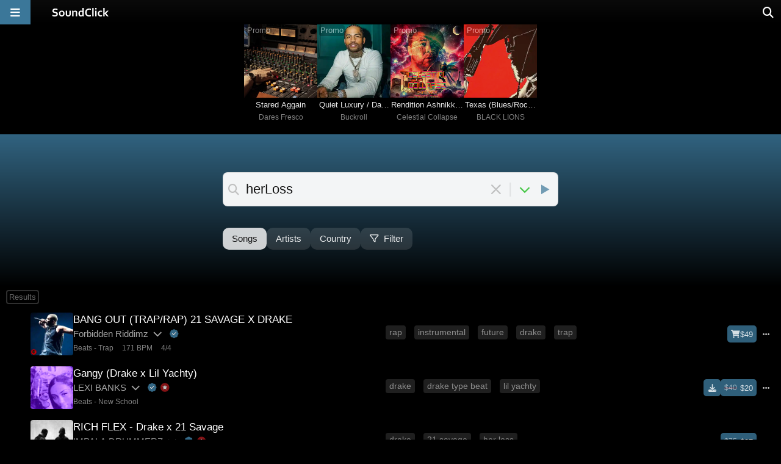

--- FILE ---
content_type: text/html;charset=UTF-8
request_url: https://www.soundclick.com/search/default.cfm?searchTerm=herLoss
body_size: 17038
content:
<!doctype html>
<html lang="en-US">
<head>
<meta name="viewport" content="width=device-width, initial-scale=1, viewport-fit=cover">
<meta charset="UTF-8">
<link rel="preconnect" href="https://cloudimages.soundclick.com">
<link rel="dns-prefetch" href="//cloudimages.soundclick.com">
<title>herLoss | SoundClick Search</title>
<meta name="description" content="Stream music and buy beats tagged 'herLoss'. Discover tracks described as 'trap, type beat, drake, r&b, dark, future, drake type beat, trapbeat'. Selected free MP3 downloads.">
<!-- scripts -->
<script defer type="text/javascript" src="/_common/lib/jQuery3.7.0.min.js"></script>	
<script defer type="text/javascript" src="/_common/lib/jQuery3.6.4.FIX.min.js"></script> 
<script defer type="text/javascript" src="/_common/scripts/_minified/utils.min.js?v=01.2026_01"></script>	
<link rel="preload" href="/_cfStuff/fontawesome/kit-5a791bc007_v_25_11_01/css/all.min.css?v=01.2026_01" as="style" onload="this.onload=null;this.rel='stylesheet'">
<!-- css -->
<link rel="stylesheet" href="/_common/css/_minified/major.min.css?v=01.2026_01">	
<link rel="stylesheet" href="/_common/css/_minified/charts.min.css?v=01.2026_01">	
<!-- white styles -->
<!-- icon -->
<link rel="icon" sizes="192x192" href="/images/icons/favIcon.png?v=2022">
<link rel="apple-touch-icon" href="/images/icons/apple-touch-icon.png?v=2022"/>
<!-- socials -->
<meta property="og:site_name" content="SoundClick" />
<meta property="fb:app_id" content="3537100384" />
<meta name="twitter:site" content="@SoundClick">
<meta name="twitter:domain" content="soundclick.com">
<meta name="twitter:app:name:iphone" content="SoundClick">
<meta name="twitter:app:name:ipad" content="SoundClick">
<meta name="twitter:app:name:googleplay" content="SoundClick">
<meta name="twitter:app:id:iphone" content="1476928026">
<meta name="twitter:app:id:ipad" content="1476928026">
<meta name="twitter:app:id:googleplay" content="com.soundclick.soundclickmobile">
<!-- open graph details -->
<meta property="og:description" content="Stream music and buy beats tagged 'herLoss'. Discover tracks described as 'trap, type beat, drake, r&b, dark, future, drake type beat, trapbeat'. Selected free MP3 downloads." />
<meta property="og:image" content="https://www.soundclick.com/images/brand/soundclick_blank.webp">
<meta property="og:image:secure_url" content="https://www.soundclick.com/images/brand/soundclick_blank.webp">
<meta name="twitter:card" content="summary">
<meta name="twitter:description" content="Stream music and buy beats tagged 'herLoss'. Discover tracks described as 'trap, type beat, drake, r&b, dark, future, drake type beat, trapbeat'. Selected free MP3 downloads.">
<meta name="twitter:image" content="https://www.soundclick.com/images/brand/soundclick_blank.webp">
<meta property="og:type" content="website" />
<meta property="og:title" content="herLoss | SoundClick Search" />
<meta property="og:url" content="https://www.soundclick.com" />
<meta name="twitter:title" content="herLoss | SoundClick Search">
<meta name="twitter:player" content="">
<meta name="twitter:player:height" content="145">
<meta name="twitter:player:width" content="500">
<link rel="manifest" href="/manifest.json?v=01.2026_01" />
<meta name="mobile-web-app-capable" content="yes">
<meta name="google-adsense-account" content="ca-pub-7488472088786332">
</head>
<body>
<main id="sclk_framework_content" role="main">
<script type="application/ld+json">
{"@context": "https://schema.org", "@type": "BreadcrumbList", "itemListElement": [
{ "@type": "ListItem", "position": 1, "name": "SoundClick", "item": "https://www.soundclick.com/" },
{ "@type": "ListItem", "position": 2, "name": "Search: herLoss", "item": "https://www.soundclick.com/search/default.cfm?searchterm=herLoss&tagIDs=866908&tagID_exact=866908" }
]}
</script>	
<section aria-label="Section containing main header">
<section id="search_promo_wrapper">
<aside data-nosnippet id="charts_promoTop_wrapper" aria-label="Promoted Content" role="complementary" data-nosnippet itemscope itemtype="https://schema.org/WPAdBlock">
<div id="charts_promoTop_container">
<aside data-nosnippet class="promoBoxSongs">
<div class="promobox_tag">Promo</div>
<div class="promobox_picture clk_loadPlaylist img_enhance" data-type="artist" data-typeid="1544653" data-songid="15184687">
<img src="https://cloudimages.soundclick.com/stock/cuts_small/28.jpg" alt="Song picture of 'Stared Aggain'" fetchpriority="high" decoding="async">
</div>
<div class="promobox_songname clk_loadPlaylist" data-type="artist" data-typeid="1544653" data-songid="15184687">Stared Aggain</div>
<div class="promobox_artist"><a class="sclk_link" href="/artist/default.cfm?bandID=1544653">Dares Fresco</a></div>
</aside>
<aside data-nosnippet class="promoBoxSongs">
<div class="promobox_tag">Promo</div>
<div class="promobox_picture clk_loadPlaylist img_enhance" data-type="artist" data-typeid="1422380" data-songid="15182140">
<img src="https://cloudimages.soundclick.com/40/images/b/song/buckroll%2Bquietluxurydaveeasttypebeat2for12.webp" alt="Song picture of 'Quiet Luxury / Dave East Type Beat (2 For 1)'" fetchpriority="high" decoding="async">
</div>
<div class="promobox_songname clk_loadPlaylist" data-type="artist" data-typeid="1422380" data-songid="15182140">Quiet Luxury / Dave East Type Beat (2 For 1)</div>
<div class="promobox_artist"><a class="sclk_link" href="/artist/default.cfm?bandID=1422380">Buckroll</a></div>
</aside>
<aside data-nosnippet class="promoBoxSongs">
<div class="promobox_tag">Promo</div>
<div class="promobox_picture clk_loadPlaylist img_enhance" data-type="artist" data-typeid="1540140" data-songid="15009540">
<img src="https://cloudimages.soundclick.com/758/images/c/song/celestialcollapse%2Brenditionashnikkodyingstarcelestialcollapse2.webp" alt="Song picture of 'Rendition Ashnikko Dying Star (Celestial Collapse)'" fetchpriority="high" decoding="async">
</div>
<div class="promobox_songname clk_loadPlaylist" data-type="artist" data-typeid="1540140" data-songid="15009540">Rendition Ashnikko Dying Star (Celestial Collapse)</div>
<div class="promobox_artist"><a class="sclk_link" href="/artist/default.cfm?bandID=1540140">Celestial Collapse</a></div>
</aside>
<aside data-nosnippet class="promoBoxSongs">
<div class="promobox_tag">Promo</div>
<div class="promobox_picture clk_loadPlaylist img_enhance" data-type="artist" data-typeid="1360670" data-songid="14620238">
<img src="https://cloudimages.soundclick.com/996/images/b/song/blacklions%2Btexasbluesrockcountry2.webp" alt="Song picture of 'Texas (Blues/Rock Country)'" fetchpriority="high" decoding="async">
</div>
<div class="promobox_songname clk_loadPlaylist" data-type="artist" data-typeid="1360670" data-songid="14620238">Texas (Blues/Rock Country)</div>
<div class="promobox_artist"><a class="sclk_link" href="/artist/default.cfm?bandID=1360670">BLACK LIONS</a></div>
</aside>
</div>
</aside>
</section>
<header id="search_header_wrapper">
<div id="sclk_pageHead_charts_box">
<section id="sclk_pageHead_charts_header" >
<div id="search_mainInput_wrapper_inner">
<div id="search_mainInput">
<button class="search_mainInput_icon search_mainInput_doSearch" title="Search for the entered term"><i class="fa-solid fa-magnifying-glass"></i></button>
<h1>herLoss</h1>
<input type="text" id="search_mainInput_textfield" class="search_mainInput_textfield" maxlength="80" value="herLoss" placeholder="Search beats, songs, artists..." 
data-type="songs" 
data-suggestionBox-id="searchpage_suggestionBox" 
data-suggestionID-selected="0"
style="display: none;"
/>
<button class="search_mainInput_icon search_mainInput_doClear" title="Clear the search input field"><i class="fa-solid fa-xmark-large"></i></button>
<span id="iconDivider">|</span>
<button id="searchIconDown" class="search_mainInput_icon sclk_expandable_box" title="Show more details about the search" aria-expanded="false" aria-controls="search_subheader_description">
<i class="fa-sharp fa-solid fa-chevron-down"></i>
</button>
<button id="searchIconPlay" class="search_mainInput_icon clk_loadPlaylist" title="Play search results" data-type="songfilter" data-typeid="TAGIDS&#x3d;866908&amp;TAGID_EXACT&#x3d;866908&amp;VIEW&#x3d;search&amp;genreID&#x3d;0&amp;subgenreID&#x3d;0&amp;currentPage&#x3d;1" data-startrow="1">
<i class="fa-sharp fa-solid fa-play"></i>
</button>	
</div>
<div id="searchpage_suggestionBox_useCommas">Use spaces, add comma to separate keywords ("drake, hip hop, beats")</div>
<div id="searchpage_suggestionBox" class="search_mainInput_below"></div>
</div>
<p id="search_subheader_description" class="sclk_expandable_box_content" role="region" aria-labelledby="searchIconDown" style="top: 65px;">
Stream music and buy beats tagged 'herLoss'. Discover tracks described as 'trap, type beat, drake, r&b, dark, future, drake type beat, trapbeat'. Selected free MP3 downloads.
</p>
</section>
<section id="search_actionBtns_wrapper" aria-label="Row with filters and quick links">
<button title="Search songs" class="sclk_link ab_active" data-href="/search/default.cfm?searchterm=herLoss&type=songs">
Songs
</button>
<button title="Search artist" class="sclk_link" data-href="/search/default.cfm?searchterm=herLoss&type=artists">
Artists
</button>
<button title="Search by country" class="sclk_link" data-href="/search/default.cfm?searchterm=herLoss&type=location">
Country
</button>
<button title="Filter" class="clk_openPopupBox "
aria-label="Open filter selection"
data-width="600" data-fullsizemobile 
href="/utils_filterSongs/filter_options.cfm?searchTerm=herLoss&TAGIDS=866908&TAGID_EXACT=866908&VIEW=search&genreID=0&subgenreID=0&type=songs&countryID=0&context=search&vanity=/search/default.cfm"
>
<i id="charts_filter_icon" class="fa-regular fa-filter"></i>
Filter
</button>	
</section>
</div>
</header>
</section>
<div class="search_results_wrapper">
<style>
.search_artist_box { display: flex; gap: 20px; box-sizing: border-box; 
width: calc(100% - 20px); max-width: none; 
padding: 7px 10px; margin: 5px auto 15px auto;
border-radius: 5px;
border-bottom: none; background: rgba(var(--sc_background_30),0.9);
}
.search_artist_picture { width: 90px; height: 90px; margin: 5px 0 0 10px; }
.search_artist_data { width: 25%; flex-grow: 1; }
.search_artist_name { font-size: 21px; height: 28px; }
.search_artist_extended { width: 50%; }
.search_artist_tagline { font-size: 15px; }
@media (max-width: 850px) {
.search_artist_extended { display: none; }
}
@media (max-width: 600px) {
.search_artist_box { gap: 10px; margin: 10px auto; }
.search_artist_picture { width: 70px; height: 70px; margin: 5px 5px 0 10px; }
.search_artist_small { overflow: hidden; white-space: nowrap; }
}
@media (max-width: 400px) {
.search_artist_picture { width: 60px; height: 60px; margin: 5px 5px 0 0; }
}
</style>
<noscript>
<a href="/search/default.cfm/?searchTerm=herLoss&TAGIDS=866908&TAGID_EXACT=866908&VIEW=search&genreID=0&subgenreID=0&type=songs&countryID=0&currentpage=2">Next Page 2</a>
</noscript>
<section id = "musicBoxAjax" 
class="search_results_wrapper" 
data-infinite-scroll="true"
data-url = "/search/searchSongs/search_songsGet.cfm?searchTerm=herLoss&TAGIDS=866908&TAGID_EXACT=866908&VIEW=search&genreID=0&subgenreID=0&type=songs&countryID=0"
data-canonical-base = "https://www.soundclick.com/search/default.cfm?searchTerm=herLoss&TAGIDS=866908&TAGID_EXACT=866908&VIEW=search&genreID=0&subgenreID=0&type=songs&countryID=0"
data-currentpage="1"
>
<!-- initial results -->
<input type="hidden" id="filter_tags_hidden" tags="/utils_filterSongs/filter_tags.cfm?songIDs=14530300,14682867,14520616,15048781,14863932,14513774,14510994,14610612,14573004,14526552&tagIDs=866908&popup=true" />
<div class="search_song_results_sectionIcon">Results</div>
<section id="playingSong_14530300" class="charts2_songBox" aria-label="Song information">
<aside class="charts2_section_position" aria-label="Position and play button">
<button class="charts2_posPlayToggle clk_loadPlaylist" aria-label="Toggle play"
data-type="songfilter" data-typeid="TAGIDS&#x3d;866908&amp;TAGID_EXACT&#x3d;866908&amp;VIEW&#x3d;search&amp;genreID&#x3d;0&amp;subgenreID&#x3d;0&amp;currentPage&#x3d;1" data-songid="14530300" 
data-startrow="1"
>
<div class="charts2_playBtn"><i class="fa-sharp-duotone fa-solid fa-circle-play"></i></div>
<div class="charts2_position">
</div>
</button>
</aside>
<img class="charts2_section_picture clk_loadPlaylist lazybg" data-src="https://cloudimages.soundclick.com/143/images/f/song/forbiddenriddimz%2Bbangouttraprap21savagexdrake2.webp" src="/images/site/1x1.png" 
alt="Picture for song 'BANG OUT &#x28;TRAP&#x2f;RAP&#x29; 21 SAVAGE X DRAKE' by artist 'Forbidden Riddimz'" 
data-type="songfilter" data-typeid="TAGIDS&#x3d;866908&amp;TAGID_EXACT&#x3d;866908&amp;VIEW&#x3d;search&amp;genreID&#x3d;0&amp;subgenreID&#x3d;0&amp;currentPage&#x3d;1" data-songid="14530300" 
data-startrow="1"
>
</img>
<div class="charts2_section_titleBox">
<section class="charts2_songname songActivityIndicator clk_loadPlaylist" 
aria-label="Song title"
data-type="songfilter" data-typeid="TAGIDS&#x3d;866908&amp;TAGID_EXACT&#x3d;866908&amp;VIEW&#x3d;search&amp;genreID&#x3d;0&amp;subgenreID&#x3d;0&amp;currentPage&#x3d;1" data-songid="14530300" 
data-startrow="1"
>
<span>BANG OUT (TRAP/RAP) 21 SAVAGE X DRAKE</span>
</section>
<p class="charts2_artist">
<span>
<a class="sclk_link" href="/forbiddenriddimz" data-href="/artist/default.cfm?bandID=1485844" aria-label="Artist name for this song">Forbidden Riddimz</a>
<button class="charts2_artist_btnDescription" data-description-id="14530300535" title="About Forbidden Riddimz" 
aria-label="Slides out artist description" aria-expanded="false" aria-controls="14530300535"
>
<i class="fa-sharp fa-solid fa-chevron-down"></i>
</button>
<button class="charts2_badge clk_openPopupBox" data-fullsizemobile data-href="/utils/info_icon_patron.cfm" data-width="900px" aria-label="Explanation of badge icons">
<i title="Patron" class="badge_patron fa-sharp-duotone fa-solid fa-badge-check"></i>
</button>
</span>
</p>
<pre id="14530300535" class="charts2_artist_description">BUY 2 GET 2 FREE

Music Producer from London, United Kingdom.</pre>
<p class="charts2_extra_infos">
<span>
<a class="sclk_link" href="/beats">Beats</a> - 
<a class="sclk_link" href="/beats/trap">Trap</a>
</span>
<span><a class="sclk_link" href="/music/charts.cfm?genreid=7&minbpm=166&maxbpm=176">171 BPM</a></span>
<span><a class="sclk_link" href="/music/charts.cfm?genreid=7&time=6">4/4</a></span>
</p>
</div>
<div class="charts2_section_tags">
<ul>
<li>
<a class="sclk_link" href="/search/default.cfm?type=songs&searchterm=rap">rap</a>
</li>
<li>
<a class="sclk_link" href="/search/default.cfm?type=songs&searchterm=instrumental">instrumental</a>
</li>
<li>
<a class="sclk_link" href="/search/default.cfm?type=songs&searchterm=future">future</a>
</li>
<li>
<a class="sclk_link" href="/search/default.cfm?type=songs&searchterm=drake">drake</a>
</li>
<li>
<a class="sclk_link" href="/search/default.cfm?type=songs&searchterm=trap">trap</a>
</li>
</ul>
</div>
<div class="charts2_section_distribution">
<a class="charts2_button clk_openPopupBox" href="/store/orderLicense.cfm?bandID=1485844&songID=14530300" data-width="500" data-fullsizemobile title="Buy beat license (MP3/WAV/Track-out) by Forbidden Riddimz" aria-label="Buy beat license">
<i class="fa-sharp fa-solid fa-cart-shopping"></i><span>$49</span>
</a>
</div>
<div class="charts2_section_moreInfoBtn">
<a class="charts2_button charts2_button_gray clk_openPopupBox" href="/music/songInfo_standalone/?songID=14530300" data-href="/music/songInfo.cfm?songID=14530300&popup=true" data-width="650" data-fullsizemobile title='Full song details for "BANG OUT &#x28;TRAP&#x2f;RAP&#x29; 21 SAVAGE X DRAKE" by Forbidden Riddimz' aria-label="Full song details">
<i class="fa-solid fa-ellipsis"></i>
</a>
</div>
</section> 
<script type="application/ld+json">
{"@context": "https://schema.org","@type": "ProductGroup","@id": "https://www.soundclick.com/music/songinfo_standalone/?songID=14530300#productgroup","name": "BANG OUT (TRAP/RAP) 21 SAVAGE X DRAKE","description": "\"BANG OUT (TRAP/RAP) 21 SAVAGE X DRAKE\" is an instrumental beat by Forbidden Riddimz. License options are available for this song. ","productGroupID": "14530300","category": "Digital Music Download","additionalType": "https://schema.org/MusicRecording","variesBy": ["License Type"],"brand": {"@type": "Brand","name": "Forbidden Riddimz"},"image": ["https://cloudimages.soundclick.com/143/images/f/song/forbiddenriddimz%2Bbangouttraprap21savagexdrake2.webp","https://cloudimages.soundclick.com/29/images/f/band/forbiddenriddimz.webp","https://www.soundclick.com/images/brand/sc_default_square.webp"],"url": "https://www.soundclick.com/music/songinfo_standalone/?songID=14530300","hasVariant": [{"@type": "Product","@id": "https://www.soundclick.com/music/songinfo_standalone/?songID=14530300#mp3-license","isVariantOf": {"@id": "https://www.soundclick.com/music/songinfo_standalone/?songID=14530300#productgroup"},"name": "BANG OUT (TRAP/RAP) 21 SAVAGE X DRAKE — MP3 License","sku": "14530300-mp3","mpn": "14530300-mp3","category": "Digital Music Download (MP3 License)","image": ["https://cloudimages.soundclick.com/143/images/f/song/forbiddenriddimz%2Bbangouttraprap21savagexdrake2.webp","https://cloudimages.soundclick.com/29/images/f/band/forbiddenriddimz.webp"],"brand": {"@type": "Brand","name": "Forbidden Riddimz"},"offers": {"@type": "Offer","url": "https://www.soundclick.com/music/songinfo_standalone/?songID=14530300&license=mp3","price": 49,"priceCurrency": "USD","availability": "https://schema.org/InStock","priceValidUntil": "2027-12-31","itemCondition": "https://schema.org/NewCondition","description": "\"BANG OUT (TRAP/RAP) 21 SAVAGE X DRAKE\" is an instrumental beat by Forbidden Riddimz. MP3 license — Instant digital download. Starting at only $49.00. Discount deal: Buy 2 get 2 free.","seller": {"@type": "Organization","name": "Forbidden Riddimz"},"hasMerchantReturnPolicy": {"@type": "MerchantReturnPolicy","returnPolicyCategory": "https://schema.org/MerchantReturnNotPermitted","merchantReturnLink": "https://www.soundclick.com/company/legal.cfm"}}},{"@type": "Product","@id": "https://www.soundclick.com/music/songinfo_standalone/?songID=14530300#wav-license","isVariantOf": {"@id": "https://www.soundclick.com/music/songinfo_standalone/?songID=14530300#productgroup"},"name": "BANG OUT (TRAP/RAP) 21 SAVAGE X DRAKE — WAV License","sku": "14530300-wav","mpn": "14530300-wav","category": "Digital Music Download (WAV License)","image": ["https://cloudimages.soundclick.com/143/images/f/song/forbiddenriddimz%2Bbangouttraprap21savagexdrake2.webp","https://cloudimages.soundclick.com/29/images/f/band/forbiddenriddimz.webp"],"brand": {"@type": "Brand","name": "Forbidden Riddimz"},"offers": {"@type": "Offer","url": "https://www.soundclick.com/music/songinfo_standalone/?songID=14530300&license=wav","price": 149,"priceCurrency": "USD","availability": "https://schema.org/InStock","priceValidUntil": "2027-12-31","itemCondition": "https://schema.org/NewCondition","description": "\"BANG OUT (TRAP/RAP) 21 SAVAGE X DRAKE\" is an instrumental beat by Forbidden Riddimz. MP3 + WAV license — Instant digital download. Starting at only $149.00. Discount deal: Buy 2 get 1 free.","seller": {"@type": "Organization","name": "Forbidden Riddimz"},"hasMerchantReturnPolicy": {"@type": "MerchantReturnPolicy","returnPolicyCategory": "https://schema.org/MerchantReturnNotPermitted","merchantReturnLink": "https://www.soundclick.com/company/legal.cfm"}}},{"@type": "Product","@id": "https://www.soundclick.com/music/songinfo_standalone/?songID=14530300#trackout-license","isVariantOf": {"@id": "https://www.soundclick.com/music/songinfo_standalone/?songID=14530300#productgroup"},"name": "BANG OUT (TRAP/RAP) 21 SAVAGE X DRAKE — Trackout License","sku": "14530300-trackout","mpn": "14530300-trackout","category": "Digital Music Download (Trackout License)","image": ["https://cloudimages.soundclick.com/143/images/f/song/forbiddenriddimz%2Bbangouttraprap21savagexdrake2.webp","https://cloudimages.soundclick.com/29/images/f/band/forbiddenriddimz.webp"],"brand": {"@type": "Brand","name": "Forbidden Riddimz"},"offers": {"@type": "Offer","url": "https://www.soundclick.com/music/songinfo_standalone/?songID=14530300&license=trackout","price": 249,"priceCurrency": "USD","availability": "https://schema.org/InStock","priceValidUntil": "2027-12-31","itemCondition": "https://schema.org/NewCondition","description": "\"BANG OUT (TRAP/RAP) 21 SAVAGE X DRAKE\" is an instrumental beat by Forbidden Riddimz. Trackout license — Includes stem files, WAV, MP3. Instant digital download. Discount deal: Buy 2 get 1 free.","seller": {"@type": "Organization","name": "Forbidden Riddimz"},"hasMerchantReturnPolicy": {"@type": "MerchantReturnPolicy","returnPolicyCategory": "https://schema.org/MerchantReturnNotPermitted","merchantReturnLink": "https://www.soundclick.com/company/legal.cfm"}}}],"about": {"@type": "MusicRecording","@id": "https://www.soundclick.com/music/songinfo_standalone/?songID=14530300#recording","name": "BANG OUT (TRAP/RAP) 21 SAVAGE X DRAKE","description": "\"BANG OUT (TRAP/RAP) 21 SAVAGE X DRAKE\" is an instrumental beat by Forbidden Riddimz. License options are available for this song. ","byArtist": {"@type": "MusicGroup","name": "Forbidden Riddimz"},"genre": ["Beats","Instrumentals","Trap"],"datePublished": "2022-12-23","duration": "PT3M12S","url": "https://www.soundclick.com/music/songinfo_standalone/?songID=14530300","keywords": ["RAP","INSTRUMENTAL","FUTURE","DRAKE","TRAP","BOUNCY","DJKHALED","TRAPBEAT","LILDURK","METROBOOMIN","21SAVAGE","RODDYRICCH","HERLOSS","RICHFLEX"],"additionalProperty": [{"@type": "PropertyValue","name": "BPM","value": "171"},{"@type": "PropertyValue","name": "musicalKey","value": "B min"},{"@type": "PropertyValue","name": "timeSignature","value": "4/4"},{"@type": "PropertyValue","name": "Peak Chart Position","value": 68,"description": "SoundClick Charts"}]}}
</script>
<section id="playingSong_14682867" class="charts2_songBox" aria-label="Song information">
<aside class="charts2_section_position" aria-label="Position and play button">
<button class="charts2_posPlayToggle clk_loadPlaylist" aria-label="Toggle play"
data-type="songfilter" data-typeid="TAGIDS&#x3d;866908&amp;TAGID_EXACT&#x3d;866908&amp;VIEW&#x3d;search&amp;genreID&#x3d;0&amp;subgenreID&#x3d;0&amp;currentPage&#x3d;1&amp;SONGID&#x3d;14530300" data-songid="14682867" 
data-startrow="2"
>
<div class="charts2_playBtn"><i class="fa-sharp-duotone fa-solid fa-circle-play"></i></div>
<div class="charts2_position">
</div>
</button>
</aside>
<img class="charts2_section_picture clk_loadPlaylist lazybg" data-src="https://cloudimages.soundclick.com/758/images/l/song/lexibanks%2Bgangydrakexlilyachty2.webp" src="/images/site/1x1.png" 
alt="Picture for song 'Gangy &#x28;Drake x Lil Yachty&#x29;' by artist 'LEXI BANKS'" 
data-type="songfilter" data-typeid="TAGIDS&#x3d;866908&amp;TAGID_EXACT&#x3d;866908&amp;VIEW&#x3d;search&amp;genreID&#x3d;0&amp;subgenreID&#x3d;0&amp;currentPage&#x3d;1&amp;SONGID&#x3d;14530300" data-songid="14682867" 
data-startrow="2"
>
</img>
<div class="charts2_section_titleBox">
<section class="charts2_songname songActivityIndicator clk_loadPlaylist" 
aria-label="Song title"
data-type="songfilter" data-typeid="TAGIDS&#x3d;866908&amp;TAGID_EXACT&#x3d;866908&amp;VIEW&#x3d;search&amp;genreID&#x3d;0&amp;subgenreID&#x3d;0&amp;currentPage&#x3d;1&amp;SONGID&#x3d;14530300" data-songid="14682867" 
data-startrow="2"
>
<span>Gangy (Drake x Lil Yachty)</span>
</section>
<p class="charts2_artist">
<span>
<a class="sclk_link" href="/LEXIBANKS" data-href="/artist/default.cfm?bandID=423852" aria-label="Artist name for this song">LEXI BANKS</a>
<button class="charts2_artist_btnDescription" data-description-id="14682867570" title="About LEXI BANKS" 
aria-label="Slides out artist description" aria-expanded="false" aria-controls="14682867570"
>
<i class="fa-sharp fa-solid fa-chevron-down"></i>
</button>
<button class="charts2_badge clk_openPopupBox" data-fullsizemobile data-href="/utils/info_icon_patron.cfm" data-width="900px" aria-label="Explanation of badge icons">
<i title="Patron" class="badge_patron fa-sharp-duotone fa-solid fa-badge-check"></i>
<i title="Seller Top 10" class="badge_seller fa-sharp-duotone fa-solid fa-circle-star"></i>
</button>
</span>
</p>
<pre id="14682867570" class="charts2_artist_description">Music Producer</pre>
<p class="charts2_extra_infos">
<span>
<a class="sclk_link" href="/beats">Beats</a> - 
<a class="sclk_link" href="/beats/new-school">New School</a>
</span>
</p>
</div>
<div class="charts2_section_tags">
<ul>
<li>
<a class="sclk_link" href="/search/default.cfm?type=songs&searchterm=drake">drake</a>
</li>
<li>
<a class="sclk_link" href="/search/default.cfm?type=songs&searchterm=drake type beat">drake type beat</a>
</li>
<li>
<a class="sclk_link" href="/search/default.cfm?type=songs&searchterm=lil yachty">lil yachty</a>
</li>
<li>
<a class="sclk_link" href="/search/default.cfm?type=songs&searchterm=lil yachty type beat">lil yachty type beat</a>
</li>
<li>
<a class="sclk_link" href="/search/default.cfm?type=songs&searchterm=her loss">her loss</a>
</li>
</ul>
</div>
<div class="charts2_section_distribution">
<a class="charts2_button clk_openPopupBox" href="/utils_download/download_song.cfm?ID=14682867&bandid=423852" title="Free MP3 download of song by LEXI BANKS" aria-label="Download free MP3">
<i class="fa-solid fa-download"></i>
</a>
<a class="charts2_button clk_openPopupBox" href="/store/orderLicense.cfm?bandID=423852&songID=14682867" data-width="500" data-fullsizemobile title="Buy beat license (MP3/WAV/Track-out) by LEXI BANKS" aria-label="Buy beat license">
<span class="discount">$40</span><span>$20</span>
</a>
</div>
<div class="charts2_section_moreInfoBtn">
<a class="charts2_button charts2_button_gray clk_openPopupBox" href="/music/songInfo_standalone/?songID=14682867" data-href="/music/songInfo.cfm?songID=14682867&popup=true" data-width="650" data-fullsizemobile title='Full song details for "Gangy &#x28;Drake x Lil Yachty&#x29;" by LEXI BANKS' aria-label="Full song details">
<i class="fa-solid fa-ellipsis"></i>
</a>
</div>
</section> 
<script type="application/ld+json">
{"@context": "https://schema.org","@type": "ProductGroup","@id": "https://www.soundclick.com/music/songinfo_standalone/?songID=14682867#productgroup","name": "Gangy (Drake x Lil Yachty)","description": "\"Gangy (Drake x Lil Yachty)\" is an instrumental beat by LEXI BANKS. License options are available for this song. Free MP3 download.","productGroupID": "14682867","category": "Digital Music Download","additionalType": "https://schema.org/MusicRecording","variesBy": ["License Type"],"brand": {"@type": "Brand","name": "LEXI BANKS"},"image": ["https://cloudimages.soundclick.com/758/images/l/song/lexibanks%2Bgangydrakexlilyachty2.webp","https://cloudimages.soundclick.com/194/images/l/band/lexibanks.webp","https://www.soundclick.com/images/brand/sc_default_square.webp"],"url": "https://www.soundclick.com/music/songinfo_standalone/?songID=14682867","hasVariant": [{"@type": "Product","@id": "https://www.soundclick.com/music/songinfo_standalone/?songID=14682867#mp3-license","isVariantOf": {"@id": "https://www.soundclick.com/music/songinfo_standalone/?songID=14682867#productgroup"},"name": "Gangy (Drake x Lil Yachty) — MP3 License","sku": "14682867-mp3","mpn": "14682867-mp3","category": "Digital Music Download (MP3 License)","image": ["https://cloudimages.soundclick.com/758/images/l/song/lexibanks%2Bgangydrakexlilyachty2.webp","https://cloudimages.soundclick.com/194/images/l/band/lexibanks.webp"],"brand": {"@type": "Brand","name": "LEXI BANKS"},"offers": {"@type": "Offer","url": "https://www.soundclick.com/music/songinfo_standalone/?songID=14682867&license=mp3","price": 20,"priceCurrency": "USD","priceSpecification": {"@type": "UnitPriceSpecification","priceType": "https://schema.org/StrikethroughPrice","price": 40,"priceCurrency": "USD"},"availability": "https://schema.org/InStock","priceValidUntil": "2027-12-31","itemCondition": "https://schema.org/NewCondition","description": "\"Gangy (Drake x Lil Yachty)\" is an instrumental beat by LEXI BANKS. MP3 license — Instant digital download. Starting at only $40.00. Discount deal: Buy 1 get 3 free.","seller": {"@type": "Organization","name": "LEXI BANKS"},"hasMerchantReturnPolicy": {"@type": "MerchantReturnPolicy","returnPolicyCategory": "https://schema.org/MerchantReturnNotPermitted","merchantReturnLink": "https://www.soundclick.com/company/legal.cfm"}}},{"@type": "Product","@id": "https://www.soundclick.com/music/songinfo_standalone/?songID=14682867#wav-license","isVariantOf": {"@id": "https://www.soundclick.com/music/songinfo_standalone/?songID=14682867#productgroup"},"name": "Gangy (Drake x Lil Yachty) — WAV License","sku": "14682867-wav","mpn": "14682867-wav","category": "Digital Music Download (WAV License)","image": ["https://cloudimages.soundclick.com/758/images/l/song/lexibanks%2Bgangydrakexlilyachty2.webp","https://cloudimages.soundclick.com/194/images/l/band/lexibanks.webp"],"brand": {"@type": "Brand","name": "LEXI BANKS"},"offers": {"@type": "Offer","url": "https://www.soundclick.com/music/songinfo_standalone/?songID=14682867&license=wav","price": 35,"priceCurrency": "USD","priceSpecification": {"@type": "UnitPriceSpecification","priceType": "https://schema.org/StrikethroughPrice","price": 70,"priceCurrency": "USD"},"availability": "https://schema.org/InStock","priceValidUntil": "2027-12-31","itemCondition": "https://schema.org/NewCondition","description": "\"Gangy (Drake x Lil Yachty)\" is an instrumental beat by LEXI BANKS. MP3 + WAV license — Instant digital download. Starting at only $70.00. Discount deal: Buy 1 get 3 free.","seller": {"@type": "Organization","name": "LEXI BANKS"},"hasMerchantReturnPolicy": {"@type": "MerchantReturnPolicy","returnPolicyCategory": "https://schema.org/MerchantReturnNotPermitted","merchantReturnLink": "https://www.soundclick.com/company/legal.cfm"}}},{"@type": "Product","@id": "https://www.soundclick.com/music/songinfo_standalone/?songID=14682867#trackout-license","isVariantOf": {"@id": "https://www.soundclick.com/music/songinfo_standalone/?songID=14682867#productgroup"},"name": "Gangy (Drake x Lil Yachty) — Trackout License","sku": "14682867-trackout","mpn": "14682867-trackout","category": "Digital Music Download (Trackout License)","image": ["https://cloudimages.soundclick.com/758/images/l/song/lexibanks%2Bgangydrakexlilyachty2.webp","https://cloudimages.soundclick.com/194/images/l/band/lexibanks.webp"],"brand": {"@type": "Brand","name": "LEXI BANKS"},"offers": {"@type": "Offer","url": "https://www.soundclick.com/music/songinfo_standalone/?songID=14682867&license=trackout","price": 88,"priceCurrency": "USD","priceSpecification": {"@type": "UnitPriceSpecification","priceType": "https://schema.org/StrikethroughPrice","price": 176,"priceCurrency": "USD"},"availability": "https://schema.org/InStock","priceValidUntil": "2027-12-31","itemCondition": "https://schema.org/NewCondition","description": "\"Gangy (Drake x Lil Yachty)\" is an instrumental beat by LEXI BANKS. Trackout license — Includes stem files, WAV, MP3. Instant digital download. Discount deal: Buy 1 get 2 free.","seller": {"@type": "Organization","name": "LEXI BANKS"},"hasMerchantReturnPolicy": {"@type": "MerchantReturnPolicy","returnPolicyCategory": "https://schema.org/MerchantReturnNotPermitted","merchantReturnLink": "https://www.soundclick.com/company/legal.cfm"}}}],"about": {"@type": "MusicRecording","@id": "https://www.soundclick.com/music/songinfo_standalone/?songID=14682867#recording","name": "Gangy (Drake x Lil Yachty)","description": "\"Gangy (Drake x Lil Yachty)\" is an instrumental beat by LEXI BANKS. License options are available for this song. Free MP3 download.","byArtist": {"@type": "MusicGroup","name": "LEXI BANKS"},"genre": ["Beats","Instrumentals","New School"],"datePublished": "2023-11-12","duration": "PT3M22S","url": "https://www.soundclick.com/music/songinfo_standalone/?songID=14682867","keywords": ["drake","drakeTypeBeat","lilYachty","lilYachtyTypeBeat","herLoss","herLossTypeBeat"],"additionalProperty": [{"@type": "PropertyValue","name": "musicalKey","value": "B min"},{"@type": "PropertyValue","name": "timeSignature","value": "4/4"}]}}
</script>
<section id="playingSong_14520616" class="charts2_songBox" aria-label="Song information">
<aside class="charts2_section_position" aria-label="Position and play button">
<button class="charts2_posPlayToggle clk_loadPlaylist" aria-label="Toggle play"
data-type="songfilter" data-typeid="TAGIDS&#x3d;866908&amp;TAGID_EXACT&#x3d;866908&amp;VIEW&#x3d;search&amp;genreID&#x3d;0&amp;subgenreID&#x3d;0&amp;currentPage&#x3d;1&amp;SONGID&#x3d;14682867" data-songid="14520616" 
data-startrow="3"
>
<div class="charts2_playBtn"><i class="fa-sharp-duotone fa-solid fa-circle-play"></i></div>
<div class="charts2_position">
</div>
</button>
</aside>
<img class="charts2_section_picture clk_loadPlaylist lazybg" data-src="https://cloudimages.soundclick.com/20/images/i/song/impaladrummerz%2Brichflexdrakex21savagebuy1get4free2.jpg" src="/images/site/1x1.png" 
alt="Picture for song 'RICH FLEX - Drake x 21 Savage &#x28;BUY 1 GET 4 FREE&#x29;' by artist 'IMPALA DRUMMERZ'" 
data-type="songfilter" data-typeid="TAGIDS&#x3d;866908&amp;TAGID_EXACT&#x3d;866908&amp;VIEW&#x3d;search&amp;genreID&#x3d;0&amp;subgenreID&#x3d;0&amp;currentPage&#x3d;1&amp;SONGID&#x3d;14682867" data-songid="14520616" 
data-startrow="3"
>
</img>
<div class="charts2_section_titleBox">
<section class="charts2_songname songActivityIndicator clk_loadPlaylist" 
aria-label="Song title"
data-type="songfilter" data-typeid="TAGIDS&#x3d;866908&amp;TAGID_EXACT&#x3d;866908&amp;VIEW&#x3d;search&amp;genreID&#x3d;0&amp;subgenreID&#x3d;0&amp;currentPage&#x3d;1&amp;SONGID&#x3d;14682867" data-songid="14520616" 
data-startrow="3"
>
<span>RICH FLEX - Drake x 21 Savage</span>
</section>
<p class="charts2_artist">
<span>
<a class="sclk_link" href="/IMPALADRUMMERZ" data-href="/artist/default.cfm?bandID=1272186" aria-label="Artist name for this song">IMPALA DRUMMERZ</a>
<button class="charts2_artist_btnDescription" data-description-id="14520616678" title="About IMPALA DRUMMERZ" 
aria-label="Slides out artist description" aria-expanded="false" aria-controls="14520616678"
>
<i class="fa-sharp fa-solid fa-chevron-down"></i>
</button>
<button class="charts2_badge clk_openPopupBox" data-fullsizemobile data-href="/utils/info_icon_patron.cfm" data-width="900px" aria-label="Explanation of badge icons">
<i title="Patron" class="badge_patron fa-sharp-duotone fa-solid fa-badge-check"></i>
<i title="Seller Top 10" class="badge_seller fa-sharp-duotone fa-solid fa-circle-star"></i>
</button>
</span>
</p>
<pre id="14520616678" class="charts2_artist_description">1 + 4 FREE x  ADD 5 ANY BEATS TO THE CARD TO ACTIVATE THE DEAL. Exclusive Rights/Questions: impaladrummerz@gmail.com</pre>
<p class="charts2_extra_infos">
<span>
<a class="sclk_link" href="/beats">Beats</a> - 
<a class="sclk_link" href="/beats/beats-general">Beats General</a>
</span>
<span><a class="sclk_link" href="/music/charts.cfm?genreid=7&samples=0">No samples</a></span>
</p>
</div>
<div class="charts2_section_tags">
<ul>
<li>
<a class="sclk_link" href="/search/default.cfm?type=songs&searchterm=drake">drake</a>
</li>
<li>
<a class="sclk_link" href="/search/default.cfm?type=songs&searchterm=21 savage">21 savage</a>
</li>
<li>
<a class="sclk_link" href="/search/default.cfm?type=songs&searchterm=her loss">her loss</a>
</li>
</ul>
</div>
<div class="charts2_section_distribution">
<a class="charts2_button clk_openPopupBox" href="/store/orderLicense.cfm?bandID=1272186&songID=14520616" data-width="500" data-fullsizemobile title="Buy beat license (MP3/WAV/Track-out) by IMPALA DRUMMERZ" aria-label="Buy beat license">
<span class="discount">$75</span><span>$37</span>
</a>
</div>
<div class="charts2_section_moreInfoBtn">
<a class="charts2_button charts2_button_gray clk_openPopupBox" href="/music/songInfo_standalone/?songID=14520616" data-href="/music/songInfo.cfm?songID=14520616&popup=true" data-width="650" data-fullsizemobile title='Full song details for "RICH FLEX - Drake x 21 Savage &#x28;BUY 1 GET 4 FREE&#x29;" by IMPALA DRUMMERZ' aria-label="Full song details">
<i class="fa-solid fa-ellipsis"></i>
</a>
</div>
</section> 
<script type="application/ld+json">
{"@context": "https://schema.org","@type": "ProductGroup","@id": "https://www.soundclick.com/music/songinfo_standalone/?songID=14520616#productgroup","name": "RICH FLEX - Drake x 21 Savage","description": "\"RICH FLEX - Drake x 21 Savage\" is an instrumental beat by IMPALA DRUMMERZ. License options are available for this song. ","productGroupID": "14520616","category": "Digital Music Download","additionalType": "https://schema.org/MusicRecording","variesBy": ["License Type"],"brand": {"@type": "Brand","name": "IMPALA DRUMMERZ"},"image": ["https://cloudimages.soundclick.com/20/images/i/song/impaladrummerz%2Brichflexdrakex21savagebuy1get4free2.jpg","https://cloudimages.soundclick.com/575/images/i/band/impaladrummerz.webp","https://www.soundclick.com/images/brand/sc_default_square.webp"],"url": "https://www.soundclick.com/music/songinfo_standalone/?songID=14520616","hasVariant": [{"@type": "Product","@id": "https://www.soundclick.com/music/songinfo_standalone/?songID=14520616#wav-license","isVariantOf": {"@id": "https://www.soundclick.com/music/songinfo_standalone/?songID=14520616#productgroup"},"name": "RICH FLEX - Drake x 21 Savage — WAV License","sku": "14520616-wav","mpn": "14520616-wav","category": "Digital Music Download (WAV License)","image": ["https://cloudimages.soundclick.com/20/images/i/song/impaladrummerz%2Brichflexdrakex21savagebuy1get4free2.jpg","https://cloudimages.soundclick.com/575/images/i/band/impaladrummerz.webp"],"brand": {"@type": "Brand","name": "IMPALA DRUMMERZ"},"offers": {"@type": "Offer","url": "https://www.soundclick.com/music/songinfo_standalone/?songID=14520616&license=wav","price": 37.5,"priceCurrency": "USD","priceSpecification": {"@type": "UnitPriceSpecification","priceType": "https://schema.org/StrikethroughPrice","price": 75,"priceCurrency": "USD"},"availability": "https://schema.org/InStock","priceValidUntil": "2027-12-31","itemCondition": "https://schema.org/NewCondition","description": "\"RICH FLEX - Drake x 21 Savage\" is an instrumental beat by IMPALA DRUMMERZ. MP3 + WAV license — Instant digital download. Starting at only $75.00. Discount deal: Buy 1 get 4 free.","seller": {"@type": "Organization","name": "IMPALA DRUMMERZ"},"hasMerchantReturnPolicy": {"@type": "MerchantReturnPolicy","returnPolicyCategory": "https://schema.org/MerchantReturnNotPermitted","merchantReturnLink": "https://www.soundclick.com/company/legal.cfm"}}},{"@type": "Product","@id": "https://www.soundclick.com/music/songinfo_standalone/?songID=14520616#trackout-license","isVariantOf": {"@id": "https://www.soundclick.com/music/songinfo_standalone/?songID=14520616#productgroup"},"name": "RICH FLEX - Drake x 21 Savage — Trackout License","sku": "14520616-trackout","mpn": "14520616-trackout","category": "Digital Music Download (Trackout License)","image": ["https://cloudimages.soundclick.com/20/images/i/song/impaladrummerz%2Brichflexdrakex21savagebuy1get4free2.jpg","https://cloudimages.soundclick.com/575/images/i/band/impaladrummerz.webp"],"brand": {"@type": "Brand","name": "IMPALA DRUMMERZ"},"offers": {"@type": "Offer","url": "https://www.soundclick.com/music/songinfo_standalone/?songID=14520616&license=trackout","price": 75,"priceCurrency": "USD","priceSpecification": {"@type": "UnitPriceSpecification","priceType": "https://schema.org/StrikethroughPrice","price": 150,"priceCurrency": "USD"},"availability": "https://schema.org/InStock","priceValidUntil": "2027-12-31","itemCondition": "https://schema.org/NewCondition","description": "\"RICH FLEX - Drake x 21 Savage\" is an instrumental beat by IMPALA DRUMMERZ. Trackout license — Includes stem files, WAV, MP3. Instant digital download. Discount deal: Buy 1 get 4 free.","seller": {"@type": "Organization","name": "IMPALA DRUMMERZ"},"hasMerchantReturnPolicy": {"@type": "MerchantReturnPolicy","returnPolicyCategory": "https://schema.org/MerchantReturnNotPermitted","merchantReturnLink": "https://www.soundclick.com/company/legal.cfm"}}}],"about": {"@type": "MusicRecording","@id": "https://www.soundclick.com/music/songinfo_standalone/?songID=14520616#recording","name": "RICH FLEX - Drake x 21 Savage","description": "\"RICH FLEX - Drake x 21 Savage\" is an instrumental beat by IMPALA DRUMMERZ. License options are available for this song. ","byArtist": {"@type": "MusicGroup","name": "IMPALA DRUMMERZ"},"genre": ["Beats","Instrumentals","Beats General"],"datePublished": "2022-11-28","duration": "PT3M43S","url": "https://www.soundclick.com/music/songinfo_standalone/?songID=14520616","keywords": ["drake","21Savage","herLoss"],"additionalProperty": [{"@type": "PropertyValue","name": "BPM","value": "0"},{"@type": "PropertyValue","name": "musicalKey","value": "B min"},{"@type": "PropertyValue","name": "timeSignature","value": "Other"}]}}
</script>
<section id="playingSong_15048781" class="charts2_songBox" aria-label="Song information">
<aside class="charts2_section_position" aria-label="Position and play button">
<button class="charts2_posPlayToggle clk_loadPlaylist" aria-label="Toggle play"
data-type="songfilter" data-typeid="TAGIDS&#x3d;866908&amp;TAGID_EXACT&#x3d;866908&amp;VIEW&#x3d;search&amp;genreID&#x3d;0&amp;subgenreID&#x3d;0&amp;currentPage&#x3d;1&amp;SONGID&#x3d;14520616" data-songid="15048781" 
data-startrow="4"
>
<div class="charts2_playBtn"><i class="fa-sharp-duotone fa-solid fa-circle-play"></i></div>
<div class="charts2_position">
</div>
</button>
</aside>
<img class="charts2_section_picture clk_loadPlaylist lazybg" data-src="https://cloudimages.soundclick.com/348/images/k/song/kurobeats%2B2for1herlossrnbxsondertypebeat2.webp" src="/images/site/1x1.png" 
alt="Picture for song '&#x28;2 for 1&#x29; &quot;Her Loss&quot; - Rnb x Sonder Type Beat' by artist 'KuroBeats'" 
data-type="songfilter" data-typeid="TAGIDS&#x3d;866908&amp;TAGID_EXACT&#x3d;866908&amp;VIEW&#x3d;search&amp;genreID&#x3d;0&amp;subgenreID&#x3d;0&amp;currentPage&#x3d;1&amp;SONGID&#x3d;14520616" data-songid="15048781" 
data-startrow="4"
>
</img>
<div class="charts2_section_titleBox">
<section class="charts2_songname songActivityIndicator clk_loadPlaylist" 
aria-label="Song title"
data-type="songfilter" data-typeid="TAGIDS&#x3d;866908&amp;TAGID_EXACT&#x3d;866908&amp;VIEW&#x3d;search&amp;genreID&#x3d;0&amp;subgenreID&#x3d;0&amp;currentPage&#x3d;1&amp;SONGID&#x3d;14520616" data-songid="15048781" 
data-startrow="4"
>
<span>(2 for 1) "Her Loss" - Rnb x Sonder Type Beat</span>
</section>
<p class="charts2_artist">
<span>
<a class="sclk_link" href="/KuroBeats" data-href="/artist/default.cfm?bandID=1541370" aria-label="Artist name for this song">KuroBeats</a>
<button class="charts2_artist_btnDescription" data-description-id="15048781764" title="About KuroBeats" 
aria-label="Slides out artist description" aria-expanded="false" aria-controls="15048781764"
>
<i class="fa-sharp fa-solid fa-chevron-down"></i>
</button>
</span>
</p>
<pre id="15048781764" class="charts2_artist_description">Affordable High Quality Beats</pre>
<p class="charts2_extra_infos">
<span>
<a class="sclk_link" href="/beats">Beats</a> - 
<a class="sclk_link" href="/beats/r-and-b">R&B</a>
</span>
<span><a class="sclk_link" href="/music/charts.cfm?genreid=7&minbpm=115&maxbpm=125">120 BPM</a></span>
<span><a class="sclk_link" href="/music/charts.cfm?genreid=7&time=6">4/4</a></span>
</p>
</div>
<div class="charts2_section_tags">
<ul>
<li>
<a class="sclk_link" href="/search/default.cfm?type=songs&searchterm=breakup">breakup</a>
</li>
<li>
<a class="sclk_link" href="/search/default.cfm?type=songs&searchterm= rnb"> rnb</a>
</li>
<li>
<a class="sclk_link" href="/search/default.cfm?type=songs&searchterm=melancholic">melancholic</a>
</li>
<li>
<a class="sclk_link" href="/search/default.cfm?type=songs&searchterm=nostalgic">nostalgic</a>
</li>
<li>
<a class="sclk_link" href="/search/default.cfm?type=songs&searchterm= type beat"> type beat</a>
</li>
</ul>
</div>
<div class="charts2_section_distribution">
<a class="sc_connectBtn clk_openPopupBox" href="/utils_download/download_song_connect.cfm?ID=15048781&bandid=1541370" data-width="700" title="SoundClick CONNECT - royalty-free license by KuroBeats" aria-label="Royalty-free license">
<span>C<font>O</font>NNECT</span>
</a>
<a class="charts2_button clk_openPopupBox" href="/utils_download/download_song.cfm?ID=15048781&bandid=1541370" title="Free MP3 download of song by KuroBeats" aria-label="Download free MP3">
<i class="fa-solid fa-download"></i>
</a>
<a class="charts2_button clk_openPopupBox" href="/store/orderLicense.cfm?bandID=1541370&songID=15048781" data-width="500" data-fullsizemobile title="Buy beat license (MP3/WAV/Track-out) by KuroBeats" aria-label="Buy beat license">
<i class="fa-sharp fa-solid fa-cart-shopping"></i><span>$25</span>
</a>
</div>
<div class="charts2_section_moreInfoBtn">
<a class="charts2_button charts2_button_gray clk_openPopupBox" href="/music/songInfo_standalone/?songID=15048781" data-href="/music/songInfo.cfm?songID=15048781&popup=true" data-width="650" data-fullsizemobile title='Full song details for "&#x28;2 for 1&#x29; &quot;Her Loss&quot; - Rnb x Sonder Type Beat" by KuroBeats' aria-label="Full song details">
<i class="fa-solid fa-ellipsis"></i>
</a>
</div>
</section> 
<script type="application/ld+json">
{"@context": "https://schema.org","@type": "ProductGroup","@id": "https://www.soundclick.com/music/songinfo_standalone/?songID=15048781#productgroup","name": "(2 for 1) \"Her Loss\" - Rnb x Sonder Type Beat","description": "\"(2 for 1) \"Her Loss\" - Rnb x Sonder Type Beat\" is an instrumental beat by KuroBeats. License options are available for this song. Free MP3 download.","productGroupID": "15048781","category": "Digital Music Download","additionalType": "https://schema.org/MusicRecording","variesBy": ["License Type"],"brand": {"@type": "Brand","name": "KuroBeats"},"image": ["https://cloudimages.soundclick.com/348/images/k/song/kurobeats%2B2for1herlossrnbxsondertypebeat2.webp","https://cloudimages.soundclick.com/170/images/k/band/kurobeats.webp","https://www.soundclick.com/images/brand/sc_default_square.webp"],"url": "https://www.soundclick.com/music/songinfo_standalone/?songID=15048781","hasVariant": [{"@type": "Product","@id": "https://www.soundclick.com/music/songinfo_standalone/?songID=15048781#mp3-license","isVariantOf": {"@id": "https://www.soundclick.com/music/songinfo_standalone/?songID=15048781#productgroup"},"name": "(2 for 1) \"Her Loss\" - Rnb x Sonder Type Beat — MP3 License","sku": "15048781-mp3","mpn": "15048781-mp3","category": "Digital Music Download (MP3 License)","image": ["https://cloudimages.soundclick.com/348/images/k/song/kurobeats%2B2for1herlossrnbxsondertypebeat2.webp","https://cloudimages.soundclick.com/170/images/k/band/kurobeats.webp"],"brand": {"@type": "Brand","name": "KuroBeats"},"offers": {"@type": "Offer","url": "https://www.soundclick.com/music/songinfo_standalone/?songID=15048781&license=mp3","price": 25,"priceCurrency": "USD","availability": "https://schema.org/InStock","priceValidUntil": "2027-12-31","itemCondition": "https://schema.org/NewCondition","description": "\"(2 for 1) \"Her Loss\" - Rnb x Sonder Type Beat\" is an instrumental beat by KuroBeats. MP3 license — Instant digital download. Starting at only $25.00. Discount deal: Buy 1 get 1 free.","seller": {"@type": "Organization","name": "KuroBeats"},"hasMerchantReturnPolicy": {"@type": "MerchantReturnPolicy","returnPolicyCategory": "https://schema.org/MerchantReturnNotPermitted","merchantReturnLink": "https://www.soundclick.com/company/legal.cfm"}}},{"@type": "Product","@id": "https://www.soundclick.com/music/songinfo_standalone/?songID=15048781#wav-license","isVariantOf": {"@id": "https://www.soundclick.com/music/songinfo_standalone/?songID=15048781#productgroup"},"name": "(2 for 1) \"Her Loss\" - Rnb x Sonder Type Beat — WAV License","sku": "15048781-wav","mpn": "15048781-wav","category": "Digital Music Download (WAV License)","image": ["https://cloudimages.soundclick.com/348/images/k/song/kurobeats%2B2for1herlossrnbxsondertypebeat2.webp","https://cloudimages.soundclick.com/170/images/k/band/kurobeats.webp"],"brand": {"@type": "Brand","name": "KuroBeats"},"offers": {"@type": "Offer","url": "https://www.soundclick.com/music/songinfo_standalone/?songID=15048781&license=wav","price": 25,"priceCurrency": "USD","priceSpecification": {"@type": "UnitPriceSpecification","priceType": "https://schema.org/StrikethroughPrice","price": 50,"priceCurrency": "USD"},"availability": "https://schema.org/InStock","priceValidUntil": "2027-12-31","itemCondition": "https://schema.org/NewCondition","description": "\"(2 for 1) \"Her Loss\" - Rnb x Sonder Type Beat\" is an instrumental beat by KuroBeats. MP3 + WAV license — Instant digital download. Starting at only $50.00. Discount deal: Buy 1 get 1 free.","seller": {"@type": "Organization","name": "KuroBeats"},"hasMerchantReturnPolicy": {"@type": "MerchantReturnPolicy","returnPolicyCategory": "https://schema.org/MerchantReturnNotPermitted","merchantReturnLink": "https://www.soundclick.com/company/legal.cfm"}}},{"@type": "Product","@id": "https://www.soundclick.com/music/songinfo_standalone/?songID=15048781#trackout-license","isVariantOf": {"@id": "https://www.soundclick.com/music/songinfo_standalone/?songID=15048781#productgroup"},"name": "(2 for 1) \"Her Loss\" - Rnb x Sonder Type Beat — Trackout License","sku": "15048781-trackout","mpn": "15048781-trackout","category": "Digital Music Download (Trackout License)","image": ["https://cloudimages.soundclick.com/348/images/k/song/kurobeats%2B2for1herlossrnbxsondertypebeat2.webp","https://cloudimages.soundclick.com/170/images/k/band/kurobeats.webp"],"brand": {"@type": "Brand","name": "KuroBeats"},"offers": {"@type": "Offer","url": "https://www.soundclick.com/music/songinfo_standalone/?songID=15048781&license=trackout","price": 50,"priceCurrency": "USD","priceSpecification": {"@type": "UnitPriceSpecification","priceType": "https://schema.org/StrikethroughPrice","price": 100,"priceCurrency": "USD"},"availability": "https://schema.org/InStock","priceValidUntil": "2027-12-31","itemCondition": "https://schema.org/NewCondition","description": "\"(2 for 1) \"Her Loss\" - Rnb x Sonder Type Beat\" is an instrumental beat by KuroBeats. Trackout license — Includes stem files, WAV, MP3. Instant digital download. Discount deal: Buy 1 get 1 free.","seller": {"@type": "Organization","name": "KuroBeats"},"hasMerchantReturnPolicy": {"@type": "MerchantReturnPolicy","returnPolicyCategory": "https://schema.org/MerchantReturnNotPermitted","merchantReturnLink": "https://www.soundclick.com/company/legal.cfm"}}},{"@type": "Product","@id": "https://www.soundclick.com/music/songinfo_standalone/?songID=15048781#exclusive-license","isVariantOf": {"@id": "https://www.soundclick.com/music/songinfo_standalone/?songID=15048781#productgroup"},"name": "(2 for 1) \"Her Loss\" - Rnb x Sonder Type Beat — Exclusive License","sku": "15048781-exclusive","mpn": "15048781-exclusive","category": "Digital Music Download (Exclusive License)","image": ["https://cloudimages.soundclick.com/348/images/k/song/kurobeats%2B2for1herlossrnbxsondertypebeat2.webp","https://cloudimages.soundclick.com/170/images/k/band/kurobeats.webp"],"brand": {"@type": "Brand","name": "KuroBeats"},"offers": {"@type": "Offer","url": "https://www.soundclick.com/music/songinfo_standalone/?songID=15048781&license=exclusive","price": 125,"priceCurrency": "USD","priceSpecification": {"@type": "UnitPriceSpecification","priceType": "https://schema.org/StrikethroughPrice","price": 250,"priceCurrency": "USD"},"availability": "https://schema.org/InStock","priceValidUntil": "2027-12-31","itemCondition": "https://schema.org/NewCondition","description": "\"(2 for 1) \"Her Loss\" - Rnb x Sonder Type Beat\" is an instrumental beat by KuroBeats. Exclusive rights license, can no longer be sold to anyone else. Includes full master rights, WAV, MP3, and stem files. Instant digital delivery. Discount deal: Buy 2 get 1 free.","seller": {"@type": "Organization","name": "KuroBeats"},"hasMerchantReturnPolicy": {"@type": "MerchantReturnPolicy","returnPolicyCategory": "https://schema.org/MerchantReturnNotPermitted","merchantReturnLink": "https://www.soundclick.com/company/legal.cfm"}}}],"about": {"@type": "MusicRecording","@id": "https://www.soundclick.com/music/songinfo_standalone/?songID=15048781#recording","name": "(2 for 1) \"Her Loss\" - Rnb x Sonder Type Beat","description": "\"(2 for 1) \"Her Loss\" - Rnb x Sonder Type Beat\" is an instrumental beat by KuroBeats. License options are available for this song. Free MP3 download.","byArtist": {"@type": "MusicGroup","name": "KuroBeats"},"genre": ["Beats","Instrumentals","R&B"],"datePublished": "2025-07-06","duration": "PT2M35S","url": "https://www.soundclick.com/music/songinfo_standalone/?songID=15048781","keywords": ["breakup","Rnb","melancholic","nostalgic","TypeBeat","Sonder","BrentFaiyaz","brentFaiyazTypeBeat","AltRnb","HerLoss","4batzTypeBeat","brentFaiyazInstrumental","4batz","RnbXSonder"],"additionalProperty": [{"@type": "PropertyValue","name": "BPM","value": "120"},{"@type": "PropertyValue","name": "musicalKey","value": "G min"},{"@type": "PropertyValue","name": "timeSignature","value": "4/4"},{"@type": "PropertyValue","name": "Peak Chart Position","value": 5,"description": "SoundClick Charts"}]}}
</script>
<section id="playingSong_14863932" class="charts2_songBox" aria-label="Song information">
<aside class="charts2_section_position" aria-label="Position and play button">
<button class="charts2_posPlayToggle clk_loadPlaylist" aria-label="Toggle play"
data-type="songfilter" data-typeid="TAGIDS&#x3d;866908&amp;TAGID_EXACT&#x3d;866908&amp;VIEW&#x3d;search&amp;genreID&#x3d;0&amp;subgenreID&#x3d;0&amp;currentPage&#x3d;1&amp;SONGID&#x3d;15048781" data-songid="14863932" 
data-startrow="5"
>
<div class="charts2_playBtn"><i class="fa-sharp-duotone fa-solid fa-circle-play"></i></div>
<div class="charts2_position">
</div>
</button>
</aside>
<img class="charts2_section_picture clk_loadPlaylist lazybg" data-src="https://cloudimages.soundclick.com/172/images/p/song/prodbyporter%2Brich2.webp" src="/images/site/1x1.png" 
alt="Picture for song 'RICH' by artist 'Prodbyporter'" 
data-type="songfilter" data-typeid="TAGIDS&#x3d;866908&amp;TAGID_EXACT&#x3d;866908&amp;VIEW&#x3d;search&amp;genreID&#x3d;0&amp;subgenreID&#x3d;0&amp;currentPage&#x3d;1&amp;SONGID&#x3d;15048781" data-songid="14863932" 
data-startrow="5"
>
</img>
<div class="charts2_section_titleBox">
<section class="charts2_songname songActivityIndicator clk_loadPlaylist" 
aria-label="Song title"
data-type="songfilter" data-typeid="TAGIDS&#x3d;866908&amp;TAGID_EXACT&#x3d;866908&amp;VIEW&#x3d;search&amp;genreID&#x3d;0&amp;subgenreID&#x3d;0&amp;currentPage&#x3d;1&amp;SONGID&#x3d;15048781" data-songid="14863932" 
data-startrow="5"
>
<span>RICH</span>
</section>
<p class="charts2_artist">
<span>
<a class="sclk_link" href="/Prodbyporter" data-href="/artist/default.cfm?bandID=1528742" aria-label="Artist name for this song">Prodbyporter</a>
<button class="charts2_artist_btnDescription" data-description-id="14863932422" title="About Prodbyporter" 
aria-label="Slides out artist description" aria-expanded="false" aria-controls="14863932422"
>
<i class="fa-sharp fa-solid fa-chevron-down"></i>
</button>
</span>
</p>
<pre id="14863932422" class="charts2_artist_description">Hiphop / Trap Producer from the Netherlands</pre>
<p class="charts2_extra_infos">
<span>
<a class="sclk_link" href="/beats">Beats</a> - 
<a class="sclk_link" href="/beats/trap">Trap</a>
</span>
</p>
</div>
<div class="charts2_section_tags">
<ul>
<li>
<a class="sclk_link" href="/search/default.cfm?type=songs&searchterm=dark">dark</a>
</li>
<li>
<a class="sclk_link" href="/search/default.cfm?type=songs&searchterm=hard">hard</a>
</li>
<li>
<a class="sclk_link" href="/search/default.cfm?type=songs&searchterm=future">future</a>
</li>
<li>
<a class="sclk_link" href="/search/default.cfm?type=songs&searchterm=drake">drake</a>
</li>
<li>
<a class="sclk_link" href="/search/default.cfm?type=songs&searchterm=trap">trap</a>
</li>
</ul>
</div>
<div class="charts2_section_distribution">
<a class="charts2_button clk_openPopupBox" href="/store/orderLicense.cfm?bandID=1528742&songID=14863932" data-width="500" data-fullsizemobile title="Buy beat license (MP3/WAV/Track-out) by Prodbyporter" aria-label="Buy beat license">
<i class="fa-sharp fa-solid fa-cart-shopping"></i><span>$25</span>
</a>
</div>
<div class="charts2_section_moreInfoBtn">
<a class="charts2_button charts2_button_gray clk_openPopupBox" href="/music/songInfo_standalone/?songID=14863932" data-href="/music/songInfo.cfm?songID=14863932&popup=true" data-width="650" data-fullsizemobile title='Full song details for "RICH" by Prodbyporter' aria-label="Full song details">
<i class="fa-solid fa-ellipsis"></i>
</a>
</div>
</section> 
<script type="application/ld+json">
{"@context": "https://schema.org","@type": "ProductGroup","@id": "https://www.soundclick.com/music/songinfo_standalone/?songID=14863932#productgroup","name": "RICH","description": "\"RICH\" is an instrumental beat by Prodbyporter. License options are available for this song. ","productGroupID": "14863932","category": "Digital Music Download","additionalType": "https://schema.org/MusicRecording","variesBy": ["License Type"],"brand": {"@type": "Brand","name": "Prodbyporter"},"image": ["https://cloudimages.soundclick.com/172/images/p/song/prodbyporter%2Brich2.webp","https://cloudimages.soundclick.com/89/images/p/band/prodbyporter.webp","https://www.soundclick.com/images/brand/sc_default_square.webp"],"url": "https://www.soundclick.com/music/songinfo_standalone/?songID=14863932","hasVariant": [{"@type": "Product","@id": "https://www.soundclick.com/music/songinfo_standalone/?songID=14863932#mp3-license","isVariantOf": {"@id": "https://www.soundclick.com/music/songinfo_standalone/?songID=14863932#productgroup"},"name": "RICH — MP3 License","sku": "14863932-mp3","mpn": "14863932-mp3","category": "Digital Music Download (MP3 License)","image": ["https://cloudimages.soundclick.com/172/images/p/song/prodbyporter%2Brich2.webp","https://cloudimages.soundclick.com/89/images/p/band/prodbyporter.webp"],"brand": {"@type": "Brand","name": "Prodbyporter"},"offers": {"@type": "Offer","url": "https://www.soundclick.com/music/songinfo_standalone/?songID=14863932&license=mp3","price": 25,"priceCurrency": "USD","availability": "https://schema.org/InStock","priceValidUntil": "2027-12-31","itemCondition": "https://schema.org/NewCondition","description": "\"RICH\" is an instrumental beat by Prodbyporter. MP3 license — Instant digital download. Starting at only $25.00.","seller": {"@type": "Organization","name": "Prodbyporter"},"hasMerchantReturnPolicy": {"@type": "MerchantReturnPolicy","returnPolicyCategory": "https://schema.org/MerchantReturnNotPermitted","merchantReturnLink": "https://www.soundclick.com/company/legal.cfm"}}},{"@type": "Product","@id": "https://www.soundclick.com/music/songinfo_standalone/?songID=14863932#wav-license","isVariantOf": {"@id": "https://www.soundclick.com/music/songinfo_standalone/?songID=14863932#productgroup"},"name": "RICH — WAV License","sku": "14863932-wav","mpn": "14863932-wav","category": "Digital Music Download (WAV License)","image": ["https://cloudimages.soundclick.com/172/images/p/song/prodbyporter%2Brich2.webp","https://cloudimages.soundclick.com/89/images/p/band/prodbyporter.webp"],"brand": {"@type": "Brand","name": "Prodbyporter"},"offers": {"@type": "Offer","url": "https://www.soundclick.com/music/songinfo_standalone/?songID=14863932&license=wav","price": 50,"priceCurrency": "USD","availability": "https://schema.org/InStock","priceValidUntil": "2027-12-31","itemCondition": "https://schema.org/NewCondition","description": "\"RICH\" is an instrumental beat by Prodbyporter. MP3 + WAV license — Instant digital download. Starting at only $50.00.","seller": {"@type": "Organization","name": "Prodbyporter"},"hasMerchantReturnPolicy": {"@type": "MerchantReturnPolicy","returnPolicyCategory": "https://schema.org/MerchantReturnNotPermitted","merchantReturnLink": "https://www.soundclick.com/company/legal.cfm"}}}],"about": {"@type": "MusicRecording","@id": "https://www.soundclick.com/music/songinfo_standalone/?songID=14863932#recording","name": "RICH","description": "\"RICH\" is an instrumental beat by Prodbyporter. License options are available for this song. ","byArtist": {"@type": "MusicGroup","name": "Prodbyporter"},"genre": ["Beats","Instrumentals","Trap"],"datePublished": "2024-10-09","duration": "PT4M11S","url": "https://www.soundclick.com/music/songinfo_standalone/?songID=14863932","keywords": ["dark","hard","future","drake","trap","bouncy","minor","quavo","metroboomin","21SAVAGE","152","herLoss"],"additionalProperty": [{"@type": "PropertyValue","name": "musicalKey","value": "G min"},{"@type": "PropertyValue","name": "timeSignature","value": "4/4"}]}}
</script>
<section id="playingSong_14513774" class="charts2_songBox" aria-label="Song information">
<aside class="charts2_section_position" aria-label="Position and play button">
<button class="charts2_posPlayToggle clk_loadPlaylist" aria-label="Toggle play"
data-type="songfilter" data-typeid="TAGIDS&#x3d;866908&amp;TAGID_EXACT&#x3d;866908&amp;VIEW&#x3d;search&amp;genreID&#x3d;0&amp;subgenreID&#x3d;0&amp;currentPage&#x3d;1&amp;SONGID&#x3d;14863932" data-songid="14513774" 
data-startrow="6"
>
<div class="charts2_playBtn"><i class="fa-sharp-duotone fa-solid fa-circle-play"></i></div>
<div class="charts2_position">
</div>
</button>
</aside>
<img class="charts2_section_picture clk_loadPlaylist lazybg" data-src="https://cloudimages.soundclick.com/51/images/m/song/morinibeats%2Bherlossdrakex21savagetypebeat2.webp" src="/images/site/1x1.png" 
alt="Picture for song 'Her Loss Drake x 21 Savage Type Beat' by artist 'Morini Beats'" 
data-type="songfilter" data-typeid="TAGIDS&#x3d;866908&amp;TAGID_EXACT&#x3d;866908&amp;VIEW&#x3d;search&amp;genreID&#x3d;0&amp;subgenreID&#x3d;0&amp;currentPage&#x3d;1&amp;SONGID&#x3d;14863932" data-songid="14513774" 
data-startrow="6"
>
</img>
<div class="charts2_section_titleBox">
<section class="charts2_songname songActivityIndicator clk_loadPlaylist" 
aria-label="Song title"
data-type="songfilter" data-typeid="TAGIDS&#x3d;866908&amp;TAGID_EXACT&#x3d;866908&amp;VIEW&#x3d;search&amp;genreID&#x3d;0&amp;subgenreID&#x3d;0&amp;currentPage&#x3d;1&amp;SONGID&#x3d;14863932" data-songid="14513774" 
data-startrow="6"
>
<span>Her Loss Drake x 21 Savage Type Beat</span>
</section>
<p class="charts2_artist">
<span>
<a class="sclk_link" href="/MoriniBeats" data-href="/artist/default.cfm?bandID=1509918" aria-label="Artist name for this song">Morini Beats</a>
<button class="charts2_artist_btnDescription" data-description-id="14513774840" title="About Morini Beats" 
aria-label="Slides out artist description" aria-expanded="false" aria-controls="14513774840"
>
<i class="fa-sharp fa-solid fa-chevron-down"></i>
</button>
</span>
</p>
<pre id="14513774840" class="charts2_artist_description">Brazilian Producer</pre>
<p class="charts2_extra_infos">
<span>
<a class="sclk_link" href="/beats">Beats</a> - 
<a class="sclk_link" href="/beats/rap-hip-hop">Rap</a>
</span>
<span><a class="sclk_link" href="/music/charts.cfm?genreid=7&minbpm=155&maxbpm=165">160 BPM</a></span>
</p>
</div>
<div class="charts2_section_tags">
<ul>
<li>
<a class="sclk_link" href="/search/default.cfm?type=songs&searchterm=drake">drake</a>
</li>
<li>
<a class="sclk_link" href="/search/default.cfm?type=songs&searchterm=typebeat">typebeat</a>
</li>
<li>
<a class="sclk_link" href="/search/default.cfm?type=songs&searchterm=21savage">21savage</a>
</li>
<li>
<a class="sclk_link" href="/search/default.cfm?type=songs&searchterm=her loss">her loss</a>
</li>
</ul>
</div>
<div class="charts2_section_distribution">
<a class="charts2_button clk_openPopupBox" href="/utils_download/download_song.cfm?ID=14513774&bandid=1509918" title="Free MP3 download of song by Morini Beats" aria-label="Download free MP3">
<i class="fa-solid fa-download"></i>
</a>
<a class="charts2_button clk_openPopupBox" href="/store/orderLicense.cfm?bandID=1509918&songID=14513774" data-width="500" data-fullsizemobile title="Buy beat license (MP3/WAV/Track-out) by Morini Beats" aria-label="Buy beat license">
<i class="fa-sharp fa-solid fa-cart-shopping"></i><span>$25</span>
</a>
</div>
<div class="charts2_section_moreInfoBtn">
<a class="charts2_button charts2_button_gray clk_openPopupBox" href="/music/songInfo_standalone/?songID=14513774" data-href="/music/songInfo.cfm?songID=14513774&popup=true" data-width="650" data-fullsizemobile title='Full song details for "Her Loss Drake x 21 Savage Type Beat" by Morini Beats' aria-label="Full song details">
<i class="fa-solid fa-ellipsis"></i>
</a>
</div>
</section> 
<script type="application/ld+json">
{"@context": "https://schema.org","@type": "ProductGroup","@id": "https://www.soundclick.com/music/songinfo_standalone/?songID=14513774#productgroup","name": "Her Loss Drake x 21 Savage Type Beat","description": "\"Her Loss Drake x 21 Savage Type Beat\" is an instrumental beat by Morini Beats. License options are available for this song. Free MP3 download.","productGroupID": "14513774","category": "Digital Music Download","additionalType": "https://schema.org/MusicRecording","variesBy": ["License Type"],"brand": {"@type": "Brand","name": "Morini Beats"},"image": ["https://cloudimages.soundclick.com/51/images/m/song/morinibeats%2Bherlossdrakex21savagetypebeat2.webp","https://cloudimages.soundclick.com/74/images/m/band/morinibeats.webp","https://www.soundclick.com/images/brand/sc_default_square.webp"],"url": "https://www.soundclick.com/music/songinfo_standalone/?songID=14513774","hasVariant": [{"@type": "Product","@id": "https://www.soundclick.com/music/songinfo_standalone/?songID=14513774#mp3-license","isVariantOf": {"@id": "https://www.soundclick.com/music/songinfo_standalone/?songID=14513774#productgroup"},"name": "Her Loss Drake x 21 Savage Type Beat — MP3 License","sku": "14513774-mp3","mpn": "14513774-mp3","category": "Digital Music Download (MP3 License)","image": ["https://cloudimages.soundclick.com/51/images/m/song/morinibeats%2Bherlossdrakex21savagetypebeat2.webp","https://cloudimages.soundclick.com/74/images/m/band/morinibeats.webp"],"brand": {"@type": "Brand","name": "Morini Beats"},"offers": {"@type": "Offer","url": "https://www.soundclick.com/music/songinfo_standalone/?songID=14513774&license=mp3","price": 25,"priceCurrency": "USD","availability": "https://schema.org/InStock","priceValidUntil": "2027-12-31","itemCondition": "https://schema.org/NewCondition","description": "\"Her Loss Drake x 21 Savage Type Beat\" is an instrumental beat by Morini Beats. MP3 license — Instant digital download. Starting at only $25.00. Discount deal: Buy 1 get 1 free.","seller": {"@type": "Organization","name": "Morini Beats"},"hasMerchantReturnPolicy": {"@type": "MerchantReturnPolicy","returnPolicyCategory": "https://schema.org/MerchantReturnNotPermitted","merchantReturnLink": "https://www.soundclick.com/company/legal.cfm"}}},{"@type": "Product","@id": "https://www.soundclick.com/music/songinfo_standalone/?songID=14513774#wav-license","isVariantOf": {"@id": "https://www.soundclick.com/music/songinfo_standalone/?songID=14513774#productgroup"},"name": "Her Loss Drake x 21 Savage Type Beat — WAV License","sku": "14513774-wav","mpn": "14513774-wav","category": "Digital Music Download (WAV License)","image": ["https://cloudimages.soundclick.com/51/images/m/song/morinibeats%2Bherlossdrakex21savagetypebeat2.webp","https://cloudimages.soundclick.com/74/images/m/band/morinibeats.webp"],"brand": {"@type": "Brand","name": "Morini Beats"},"offers": {"@type": "Offer","url": "https://www.soundclick.com/music/songinfo_standalone/?songID=14513774&license=wav","price": 50,"priceCurrency": "USD","availability": "https://schema.org/InStock","priceValidUntil": "2027-12-31","itemCondition": "https://schema.org/NewCondition","description": "\"Her Loss Drake x 21 Savage Type Beat\" is an instrumental beat by Morini Beats. MP3 + WAV license — Instant digital download. Starting at only $50.00. Discount deal: Buy 1 get 1 free.","seller": {"@type": "Organization","name": "Morini Beats"},"hasMerchantReturnPolicy": {"@type": "MerchantReturnPolicy","returnPolicyCategory": "https://schema.org/MerchantReturnNotPermitted","merchantReturnLink": "https://www.soundclick.com/company/legal.cfm"}}},{"@type": "Product","@id": "https://www.soundclick.com/music/songinfo_standalone/?songID=14513774#trackout-license","isVariantOf": {"@id": "https://www.soundclick.com/music/songinfo_standalone/?songID=14513774#productgroup"},"name": "Her Loss Drake x 21 Savage Type Beat — Trackout License","sku": "14513774-trackout","mpn": "14513774-trackout","category": "Digital Music Download (Trackout License)","image": ["https://cloudimages.soundclick.com/51/images/m/song/morinibeats%2Bherlossdrakex21savagetypebeat2.webp","https://cloudimages.soundclick.com/74/images/m/band/morinibeats.webp"],"brand": {"@type": "Brand","name": "Morini Beats"},"offers": {"@type": "Offer","url": "https://www.soundclick.com/music/songinfo_standalone/?songID=14513774&license=trackout","price": 100,"priceCurrency": "USD","availability": "https://schema.org/InStock","priceValidUntil": "2027-12-31","itemCondition": "https://schema.org/NewCondition","description": "\"Her Loss Drake x 21 Savage Type Beat\" is an instrumental beat by Morini Beats. Trackout license — Includes stem files, WAV, MP3. Instant digital download. Discount deal: Buy 1 get 1 free.","seller": {"@type": "Organization","name": "Morini Beats"},"hasMerchantReturnPolicy": {"@type": "MerchantReturnPolicy","returnPolicyCategory": "https://schema.org/MerchantReturnNotPermitted","merchantReturnLink": "https://www.soundclick.com/company/legal.cfm"}}},{"@type": "Product","@id": "https://www.soundclick.com/music/songinfo_standalone/?songID=14513774#exclusive-license","isVariantOf": {"@id": "https://www.soundclick.com/music/songinfo_standalone/?songID=14513774#productgroup"},"name": "Her Loss Drake x 21 Savage Type Beat — Exclusive License","sku": "14513774-exclusive","mpn": "14513774-exclusive","category": "Digital Music Download (Exclusive License)","image": ["https://cloudimages.soundclick.com/51/images/m/song/morinibeats%2Bherlossdrakex21savagetypebeat2.webp","https://cloudimages.soundclick.com/74/images/m/band/morinibeats.webp"],"brand": {"@type": "Brand","name": "Morini Beats"},"offers": {"@type": "Offer","url": "https://www.soundclick.com/music/songinfo_standalone/?songID=14513774&license=exclusive","price": 2500,"priceCurrency": "USD","availability": "https://schema.org/InStock","priceValidUntil": "2027-12-31","itemCondition": "https://schema.org/NewCondition","description": "\"Her Loss Drake x 21 Savage Type Beat\" is an instrumental beat by Morini Beats. Exclusive rights license, can no longer be sold to anyone else. Includes full master rights, WAV, MP3, and stem files. Instant digital delivery.","seller": {"@type": "Organization","name": "Morini Beats"},"hasMerchantReturnPolicy": {"@type": "MerchantReturnPolicy","returnPolicyCategory": "https://schema.org/MerchantReturnNotPermitted","merchantReturnLink": "https://www.soundclick.com/company/legal.cfm"}}}],"about": {"@type": "MusicRecording","@id": "https://www.soundclick.com/music/songinfo_standalone/?songID=14513774#recording","name": "Her Loss Drake x 21 Savage Type Beat","description": "\"Her Loss Drake x 21 Savage Type Beat\" is an instrumental beat by Morini Beats. License options are available for this song. Free MP3 download.","byArtist": {"@type": "MusicGroup","name": "Morini Beats"},"genre": ["Beats","Instrumentals","Rap"],"datePublished": "2022-11-11","duration": "PT2M39S","url": "https://www.soundclick.com/music/songinfo_standalone/?songID=14513774","keywords": ["drake","typebeat","21savage","herLoss"],"additionalProperty": [{"@type": "PropertyValue","name": "BPM","value": "160"},{"@type": "PropertyValue","name": "musicalKey","value": "C min"},{"@type": "PropertyValue","name": "timeSignature","value": "Other"}]}}
</script>
<section id="playingSong_14510994" class="charts2_songBox" aria-label="Song information">
<aside class="charts2_section_position" aria-label="Position and play button">
<button class="charts2_posPlayToggle clk_loadPlaylist" aria-label="Toggle play"
data-type="songfilter" data-typeid="TAGIDS&#x3d;866908&amp;TAGID_EXACT&#x3d;866908&amp;VIEW&#x3d;search&amp;genreID&#x3d;0&amp;subgenreID&#x3d;0&amp;currentPage&#x3d;1&amp;SONGID&#x3d;14513774" data-songid="14510994" 
data-startrow="7"
>
<div class="charts2_playBtn"><i class="fa-sharp-duotone fa-solid fa-circle-play"></i></div>
<div class="charts2_position">
</div>
</button>
</aside>
<img class="charts2_section_picture clk_loadPlaylist lazybg" data-src="https://cloudimages.soundclick.com/717/images/d/song/drfunky%2Bclassic2.webp" src="/images/site/1x1.png" 
alt="Picture for song 'Classic' by artist 'Dr. Funky'" 
data-type="songfilter" data-typeid="TAGIDS&#x3d;866908&amp;TAGID_EXACT&#x3d;866908&amp;VIEW&#x3d;search&amp;genreID&#x3d;0&amp;subgenreID&#x3d;0&amp;currentPage&#x3d;1&amp;SONGID&#x3d;14513774" data-songid="14510994" 
data-startrow="7"
>
</img>
<div class="charts2_section_titleBox">
<section class="charts2_songname songActivityIndicator clk_loadPlaylist" 
aria-label="Song title"
data-type="songfilter" data-typeid="TAGIDS&#x3d;866908&amp;TAGID_EXACT&#x3d;866908&amp;VIEW&#x3d;search&amp;genreID&#x3d;0&amp;subgenreID&#x3d;0&amp;currentPage&#x3d;1&amp;SONGID&#x3d;14513774" data-songid="14510994" 
data-startrow="7"
>
<span>Classic</span>
</section>
<p class="charts2_artist">
<span>
<a class="sclk_link" href="/DrFunky" data-href="/artist/default.cfm?bandID=1505091" aria-label="Artist name for this song">Dr. Funky</a>
</span>
</p>
<pre id="14510994479" class="charts2_artist_description"></pre>
<p class="charts2_extra_infos">
<span>
<a class="sclk_link" href="/beats">Beats</a> - 
<a class="sclk_link" href="/beats/beats-general">Beats General</a>
</span>
</p>
</div>
<div class="charts2_section_tags">
<ul>
<li>
<a class="sclk_link" href="/search/default.cfm?type=songs&searchterm=music">music</a>
</li>
<li>
<a class="sclk_link" href="/search/default.cfm?type=songs&searchterm=classic">classic</a>
</li>
<li>
<a class="sclk_link" href="/search/default.cfm?type=songs&searchterm=song">song</a>
</li>
<li>
<a class="sclk_link" href="/search/default.cfm?type=songs&searchterm=beat">beat</a>
</li>
<li>
<a class="sclk_link" href="/search/default.cfm?type=songs&searchterm=drake">drake</a>
</li>
</ul>
</div>
<div class="charts2_section_distribution">
<a class="charts2_button clk_openPopupBox" href="/store/orderLicense.cfm?bandID=1505091&songID=14510994" data-width="500" data-fullsizemobile title="Buy beat license (MP3/WAV/Track-out) by Dr. Funky" aria-label="Buy beat license">
<i class="fa-sharp fa-solid fa-cart-shopping"></i><span>$20</span>
</a>
</div>
<div class="charts2_section_moreInfoBtn">
<a class="charts2_button charts2_button_gray clk_openPopupBox" href="/music/songInfo_standalone/?songID=14510994" data-href="/music/songInfo.cfm?songID=14510994&popup=true" data-width="650" data-fullsizemobile title='Full song details for "Classic" by Dr. Funky' aria-label="Full song details">
<i class="fa-solid fa-ellipsis"></i>
</a>
</div>
</section> 
<script type="application/ld+json">
{"@context": "https://schema.org","@type": "ProductGroup","@id": "https://www.soundclick.com/music/songinfo_standalone/?songID=14510994#productgroup","name": "Classic","description": "\"Classic\" is an instrumental beat by Dr. Funky. License options are available for this song. ","productGroupID": "14510994","category": "Digital Music Download","additionalType": "https://schema.org/MusicRecording","variesBy": ["License Type"],"brand": {"@type": "Brand","name": "Dr. Funky"},"image": ["https://cloudimages.soundclick.com/717/images/d/song/drfunky%2Bclassic2.webp","https://cloudimages.soundclick.com/263/images/d/band/drfunky.webp","https://www.soundclick.com/images/brand/sc_default_square.webp"],"url": "https://www.soundclick.com/music/songinfo_standalone/?songID=14510994","hasVariant": [{"@type": "Product","@id": "https://www.soundclick.com/music/songinfo_standalone/?songID=14510994#wav-license","isVariantOf": {"@id": "https://www.soundclick.com/music/songinfo_standalone/?songID=14510994#productgroup"},"name": "Classic — WAV License","sku": "14510994-wav","mpn": "14510994-wav","category": "Digital Music Download (WAV License)","image": ["https://cloudimages.soundclick.com/717/images/d/song/drfunky%2Bclassic2.webp","https://cloudimages.soundclick.com/263/images/d/band/drfunky.webp"],"brand": {"@type": "Brand","name": "Dr. Funky"},"offers": {"@type": "Offer","url": "https://www.soundclick.com/music/songinfo_standalone/?songID=14510994&license=wav","price": 20,"priceCurrency": "USD","availability": "https://schema.org/InStock","priceValidUntil": "2027-12-31","itemCondition": "https://schema.org/NewCondition","description": "\"Classic\" is an instrumental beat by Dr. Funky. MP3 + WAV license — Instant digital download. Starting at only $20.00. Discount deal: Buy 1 get 1 free.","seller": {"@type": "Organization","name": "Dr. Funky"},"hasMerchantReturnPolicy": {"@type": "MerchantReturnPolicy","returnPolicyCategory": "https://schema.org/MerchantReturnNotPermitted","merchantReturnLink": "https://www.soundclick.com/company/legal.cfm"}}}],"about": {"@type": "MusicRecording","@id": "https://www.soundclick.com/music/songinfo_standalone/?songID=14510994#recording","name": "Classic","description": "\"Classic\" is an instrumental beat by Dr. Funky. License options are available for this song. ","byArtist": {"@type": "MusicGroup","name": "Dr. Funky"},"genre": ["Beats","Instrumentals","Beats General"],"datePublished": "2022-11-04","duration": "PT1M38S","url": "https://www.soundclick.com/music/songinfo_standalone/?songID=14510994","keywords": ["music","classic","song","beat","drake","typeBeat","21Savage","drFunky","herLoss"],"additionalProperty": [{"@type": "PropertyValue","name": "musicalKey","value": "C min"},{"@type": "PropertyValue","name": "timeSignature","value": "Other"}]}}
</script>
<section id="playingSong_14610612" class="charts2_songBox" aria-label="Song information">
<aside class="charts2_section_position" aria-label="Position and play button">
<button class="charts2_posPlayToggle clk_loadPlaylist" aria-label="Toggle play"
data-type="songfilter" data-typeid="TAGIDS&#x3d;866908&amp;TAGID_EXACT&#x3d;866908&amp;VIEW&#x3d;search&amp;genreID&#x3d;0&amp;subgenreID&#x3d;0&amp;currentPage&#x3d;1&amp;SONGID&#x3d;14510994" data-songid="14610612" 
data-startrow="8"
>
<div class="charts2_playBtn"><i class="fa-sharp-duotone fa-solid fa-circle-play"></i></div>
<div class="charts2_position">
</div>
</button>
</aside>
<img class="charts2_section_picture clk_loadPlaylist lazybg" data-src="https://cloudimages.soundclick.com/78/images/r/song/radionthetrack%2Bdrakexliluziverttypebeatjerseyclubtype2.webp" src="/images/site/1x1.png" 
alt="Picture for song 'Drake x Lil Uzi Vert type beat &#x2f; Jersey Club type' by artist 'radionthetrack'" 
data-type="songfilter" data-typeid="TAGIDS&#x3d;866908&amp;TAGID_EXACT&#x3d;866908&amp;VIEW&#x3d;search&amp;genreID&#x3d;0&amp;subgenreID&#x3d;0&amp;currentPage&#x3d;1&amp;SONGID&#x3d;14510994" data-songid="14610612" 
data-startrow="8"
>
</img>
<div class="charts2_section_titleBox">
<section class="charts2_songname songActivityIndicator clk_loadPlaylist" 
aria-label="Song title"
data-type="songfilter" data-typeid="TAGIDS&#x3d;866908&amp;TAGID_EXACT&#x3d;866908&amp;VIEW&#x3d;search&amp;genreID&#x3d;0&amp;subgenreID&#x3d;0&amp;currentPage&#x3d;1&amp;SONGID&#x3d;14510994" data-songid="14610612" 
data-startrow="8"
>
<span>Drake x Lil Uzi Vert type beat / Jersey Club type</span>
</section>
<p class="charts2_artist">
<span>
<a class="sclk_link" href="/radionthetrack" data-href="/artist/default.cfm?bandID=1465759" aria-label="Artist name for this song">radionthetrack</a>
<button class="charts2_artist_btnDescription" data-description-id="14610612815" title="About radionthetrack" 
aria-label="Slides out artist description" aria-expanded="false" aria-controls="14610612815"
>
<i class="fa-sharp fa-solid fa-chevron-down"></i>
</button>
</span>
</p>
<pre id="14610612815" class="charts2_artist_description">music producer.

My name is Igor Lavrentyev, also known as Radi on the Track. I am a Music producer based in Russia, beatmaker. The main principles in my work are quality, creativity, trusting relationship with the performer and responsibility. I work with R&B, Trap, Hip-Hop genres. I have been making music since 2006.
Credits: Wyatt Patton, Jaebo</pre>
<p class="charts2_extra_infos">
<span>
<a class="sclk_link" href="/beats">Beats</a> - 
<a class="sclk_link" href="/beats/new-school">New School</a>
</span>
</p>
</div>
<div class="charts2_section_tags">
<ul>
<li>
<a class="sclk_link" href="/search/default.cfm?type=songs&searchterm=instrumental">instrumental</a>
</li>
<li>
<a class="sclk_link" href="/search/default.cfm?type=songs&searchterm=dark">dark</a>
</li>
<li>
<a class="sclk_link" href="/search/default.cfm?type=songs&searchterm=hard">hard</a>
</li>
<li>
<a class="sclk_link" href="/search/default.cfm?type=songs&searchterm=drake">drake</a>
</li>
<li>
<a class="sclk_link" href="/search/default.cfm?type=songs&searchterm=21 savage">21 savage</a>
</li>
</ul>
</div>
<div class="charts2_section_distribution">
<a class="charts2_button clk_openPopupBox" href="/store/orderLicense.cfm?bandID=1465759&songID=14610612" data-width="500" data-fullsizemobile title="Buy beat license (MP3/WAV/Track-out) by radionthetrack" aria-label="Buy beat license">
<i class="fa-sharp fa-solid fa-cart-shopping"></i><span>$30</span>
</a>
</div>
<div class="charts2_section_moreInfoBtn">
<a class="charts2_button charts2_button_gray clk_openPopupBox" href="/music/songInfo_standalone/?songID=14610612" data-href="/music/songInfo.cfm?songID=14610612&popup=true" data-width="650" data-fullsizemobile title='Full song details for "Drake x Lil Uzi Vert type beat &#x2f; Jersey Club type" by radionthetrack' aria-label="Full song details">
<i class="fa-solid fa-ellipsis"></i>
</a>
</div>
</section> 
<script type="application/ld+json">
{"@context": "https://schema.org","@type": "ProductGroup","@id": "https://www.soundclick.com/music/songinfo_standalone/?songID=14610612#productgroup","name": "Drake x Lil Uzi Vert type beat / Jersey Club type","description": "\"Drake x Lil Uzi Vert type beat / Jersey Club type\" is an instrumental beat by radionthetrack. License options are available for this song. ","productGroupID": "14610612","category": "Digital Music Download","additionalType": "https://schema.org/MusicRecording","variesBy": ["License Type"],"brand": {"@type": "Brand","name": "radionthetrack"},"image": ["https://cloudimages.soundclick.com/78/images/r/song/radionthetrack%2Bdrakexliluziverttypebeatjerseyclubtype2.webp","https://cloudimages.soundclick.com/99/images/r/band/radionthetrack.webp","https://www.soundclick.com/images/brand/sc_default_square.webp"],"url": "https://www.soundclick.com/music/songinfo_standalone/?songID=14610612","hasVariant": [{"@type": "Product","@id": "https://www.soundclick.com/music/songinfo_standalone/?songID=14610612#mp3-license","isVariantOf": {"@id": "https://www.soundclick.com/music/songinfo_standalone/?songID=14610612#productgroup"},"name": "Drake x Lil Uzi Vert type beat / Jersey Club type — MP3 License","sku": "14610612-mp3","mpn": "14610612-mp3","category": "Digital Music Download (MP3 License)","image": ["https://cloudimages.soundclick.com/78/images/r/song/radionthetrack%2Bdrakexliluziverttypebeatjerseyclubtype2.webp","https://cloudimages.soundclick.com/99/images/r/band/radionthetrack.webp"],"brand": {"@type": "Brand","name": "radionthetrack"},"offers": {"@type": "Offer","url": "https://www.soundclick.com/music/songinfo_standalone/?songID=14610612&license=mp3","price": 30,"priceCurrency": "USD","availability": "https://schema.org/InStock","priceValidUntil": "2027-12-31","itemCondition": "https://schema.org/NewCondition","description": "\"Drake x Lil Uzi Vert type beat / Jersey Club type\" is an instrumental beat by radionthetrack. MP3 license — Instant digital download. Starting at only $30.00. Discount deal: Buy 2 get 1 free.","seller": {"@type": "Organization","name": "radionthetrack"},"hasMerchantReturnPolicy": {"@type": "MerchantReturnPolicy","returnPolicyCategory": "https://schema.org/MerchantReturnNotPermitted","merchantReturnLink": "https://www.soundclick.com/company/legal.cfm"}}},{"@type": "Product","@id": "https://www.soundclick.com/music/songinfo_standalone/?songID=14610612#wav-license","isVariantOf": {"@id": "https://www.soundclick.com/music/songinfo_standalone/?songID=14610612#productgroup"},"name": "Drake x Lil Uzi Vert type beat / Jersey Club type — WAV License","sku": "14610612-wav","mpn": "14610612-wav","category": "Digital Music Download (WAV License)","image": ["https://cloudimages.soundclick.com/78/images/r/song/radionthetrack%2Bdrakexliluziverttypebeatjerseyclubtype2.webp","https://cloudimages.soundclick.com/99/images/r/band/radionthetrack.webp"],"brand": {"@type": "Brand","name": "radionthetrack"},"offers": {"@type": "Offer","url": "https://www.soundclick.com/music/songinfo_standalone/?songID=14610612&license=wav","price": 50,"priceCurrency": "USD","availability": "https://schema.org/InStock","priceValidUntil": "2027-12-31","itemCondition": "https://schema.org/NewCondition","description": "\"Drake x Lil Uzi Vert type beat / Jersey Club type\" is an instrumental beat by radionthetrack. MP3 + WAV license — Instant digital download. Starting at only $50.00. Discount deal: Buy 2 get 1 free.","seller": {"@type": "Organization","name": "radionthetrack"},"hasMerchantReturnPolicy": {"@type": "MerchantReturnPolicy","returnPolicyCategory": "https://schema.org/MerchantReturnNotPermitted","merchantReturnLink": "https://www.soundclick.com/company/legal.cfm"}}},{"@type": "Product","@id": "https://www.soundclick.com/music/songinfo_standalone/?songID=14610612#trackout-license","isVariantOf": {"@id": "https://www.soundclick.com/music/songinfo_standalone/?songID=14610612#productgroup"},"name": "Drake x Lil Uzi Vert type beat / Jersey Club type — Trackout License","sku": "14610612-trackout","mpn": "14610612-trackout","category": "Digital Music Download (Trackout License)","image": ["https://cloudimages.soundclick.com/78/images/r/song/radionthetrack%2Bdrakexliluziverttypebeatjerseyclubtype2.webp","https://cloudimages.soundclick.com/99/images/r/band/radionthetrack.webp"],"brand": {"@type": "Brand","name": "radionthetrack"},"offers": {"@type": "Offer","url": "https://www.soundclick.com/music/songinfo_standalone/?songID=14610612&license=trackout","price": 100,"priceCurrency": "USD","availability": "https://schema.org/InStock","priceValidUntil": "2027-12-31","itemCondition": "https://schema.org/NewCondition","description": "\"Drake x Lil Uzi Vert type beat / Jersey Club type\" is an instrumental beat by radionthetrack. Trackout license — Includes stem files, WAV, MP3. Instant digital download. Discount deal: Buy 2 get 1 free.","seller": {"@type": "Organization","name": "radionthetrack"},"hasMerchantReturnPolicy": {"@type": "MerchantReturnPolicy","returnPolicyCategory": "https://schema.org/MerchantReturnNotPermitted","merchantReturnLink": "https://www.soundclick.com/company/legal.cfm"}}},{"@type": "Product","@id": "https://www.soundclick.com/music/songinfo_standalone/?songID=14610612#exclusive-license","isVariantOf": {"@id": "https://www.soundclick.com/music/songinfo_standalone/?songID=14610612#productgroup"},"name": "Drake x Lil Uzi Vert type beat / Jersey Club type — Exclusive License","sku": "14610612-exclusive","mpn": "14610612-exclusive","category": "Digital Music Download (Exclusive License)","image": ["https://cloudimages.soundclick.com/78/images/r/song/radionthetrack%2Bdrakexliluziverttypebeatjerseyclubtype2.webp","https://cloudimages.soundclick.com/99/images/r/band/radionthetrack.webp"],"brand": {"@type": "Brand","name": "radionthetrack"},"offers": {"@type": "Offer","url": "https://www.soundclick.com/music/songinfo_standalone/?songID=14610612&license=exclusive","price": 500,"priceCurrency": "USD","availability": "https://schema.org/InStock","priceValidUntil": "2027-12-31","itemCondition": "https://schema.org/NewCondition","description": "\"Drake x Lil Uzi Vert type beat / Jersey Club type\" is an instrumental beat by radionthetrack. Exclusive rights license, can no longer be sold to anyone else. Includes full master rights, WAV, MP3, and stem files. Instant digital delivery.","seller": {"@type": "Organization","name": "radionthetrack"},"hasMerchantReturnPolicy": {"@type": "MerchantReturnPolicy","returnPolicyCategory": "https://schema.org/MerchantReturnNotPermitted","merchantReturnLink": "https://www.soundclick.com/company/legal.cfm"}}}],"about": {"@type": "MusicRecording","@id": "https://www.soundclick.com/music/songinfo_standalone/?songID=14610612#recording","name": "Drake x Lil Uzi Vert type beat / Jersey Club type","description": "\"Drake x Lil Uzi Vert type beat / Jersey Club type\" is an instrumental beat by radionthetrack. License options are available for this song. ","byArtist": {"@type": "MusicGroup","name": "radionthetrack"},"genre": ["Beats","Instrumentals","New School"],"datePublished": "2023-06-10","duration": "PT1M33S","url": "https://www.soundclick.com/music/songinfo_standalone/?songID=14610612","keywords": ["instrumental","dark","hard","drake","21Savage","herLoss"],"additionalProperty": [{"@type": "PropertyValue","name": "musicalKey","value": "C min"},{"@type": "PropertyValue","name": "timeSignature","value": "Other"}]}}
</script>
<section id="playingSong_14573004" class="charts2_songBox" aria-label="Song information">
<aside class="charts2_section_position" aria-label="Position and play button">
<button class="charts2_posPlayToggle clk_loadPlaylist" aria-label="Toggle play"
data-type="songfilter" data-typeid="TAGIDS&#x3d;866908&amp;TAGID_EXACT&#x3d;866908&amp;VIEW&#x3d;search&amp;genreID&#x3d;0&amp;subgenreID&#x3d;0&amp;currentPage&#x3d;1&amp;SONGID&#x3d;14610612" data-songid="14573004" 
data-startrow="9"
>
<div class="charts2_playBtn"><i class="fa-sharp-duotone fa-solid fa-circle-play"></i></div>
<div class="charts2_position">
</div>
</button>
</aside>
<img class="charts2_section_picture clk_loadPlaylist lazybg" data-src="https://cloudimages.soundclick.com/25/images/r/song/rexosainte%2Ballstar2.jpg" src="/images/site/1x1.png" 
alt="Picture for song 'All Star' by artist 'Rexo Sainte'" 
data-type="songfilter" data-typeid="TAGIDS&#x3d;866908&amp;TAGID_EXACT&#x3d;866908&amp;VIEW&#x3d;search&amp;genreID&#x3d;0&amp;subgenreID&#x3d;0&amp;currentPage&#x3d;1&amp;SONGID&#x3d;14610612" data-songid="14573004" 
data-startrow="9"
>
</img>
<div class="charts2_section_titleBox">
<section class="charts2_songname songActivityIndicator clk_loadPlaylist" 
aria-label="Song title"
data-type="songfilter" data-typeid="TAGIDS&#x3d;866908&amp;TAGID_EXACT&#x3d;866908&amp;VIEW&#x3d;search&amp;genreID&#x3d;0&amp;subgenreID&#x3d;0&amp;currentPage&#x3d;1&amp;SONGID&#x3d;14610612" data-songid="14573004" 
data-startrow="9"
>
<span>All Star</span>
</section>
<p class="charts2_artist">
<span>
<a class="sclk_link" href="/RexoSainte" data-href="/artist/default.cfm?bandID=1498160" aria-label="Artist name for this song">Rexo Sainte</a>
</span>
</p>
<pre id="14573004551" class="charts2_artist_description"></pre>
<p class="charts2_extra_infos">
<span>
<a class="sclk_link" href="/beats">Beats</a> - 
<a class="sclk_link" href="/beats/rap-hip-hop">Rap</a>
</span>
<span><a class="sclk_link" href="/music/charts.cfm?genreid=7&minbpm=158&maxbpm=168">163 BPM</a></span>
<span><a class="sclk_link" href="/music/charts.cfm?genreid=7&samples=0">No samples</a></span>
</p>
</div>
<div class="charts2_section_tags">
<ul>
<li>
<a class="sclk_link" href="/search/default.cfm?type=songs&searchterm=drake">drake</a>
</li>
<li>
<a class="sclk_link" href="/search/default.cfm?type=songs&searchterm=trap">trap</a>
</li>
<li>
<a class="sclk_link" href="/search/default.cfm?type=songs&searchterm=40">40</a>
</li>
<li>
<a class="sclk_link" href="/search/default.cfm?type=songs&searchterm=ovo">ovo</a>
</li>
<li>
<a class="sclk_link" href="/search/default.cfm?type=songs&searchterm=her loss">her loss</a>
</li>
</ul>
</div>
<div class="charts2_section_distribution">
<a class="charts2_button clk_openPopupBox" href="/store/orderLicense.cfm?bandID=1498160&songID=14573004" data-width="500" data-fullsizemobile title="Buy beat license (MP3/WAV/Track-out) by Rexo Sainte" aria-label="Buy beat license">
<i class="fa-sharp fa-solid fa-cart-shopping"></i><span>$25</span>
</a>
</div>
<div class="charts2_section_moreInfoBtn">
<a class="charts2_button charts2_button_gray clk_openPopupBox" href="/music/songInfo_standalone/?songID=14573004" data-href="/music/songInfo.cfm?songID=14573004&popup=true" data-width="650" data-fullsizemobile title='Full song details for "All Star" by Rexo Sainte' aria-label="Full song details">
<i class="fa-solid fa-ellipsis"></i>
</a>
</div>
</section> 
<script type="application/ld+json">
{"@context": "https://schema.org","@type": "ProductGroup","@id": "https://www.soundclick.com/music/songinfo_standalone/?songID=14573004#productgroup","name": "All Star","description": "\"All Star\" is an instrumental beat by Rexo Sainte. License options are available for this song. ","productGroupID": "14573004","category": "Digital Music Download","additionalType": "https://schema.org/MusicRecording","variesBy": ["License Type"],"brand": {"@type": "Brand","name": "Rexo Sainte"},"image": ["https://cloudimages.soundclick.com/25/images/r/song/rexosainte%2Ballstar2.jpg","https://cloudimages.soundclick.com/187/images/r/band/rexosainte.webp","https://www.soundclick.com/images/brand/sc_default_square.webp"],"url": "https://www.soundclick.com/music/songinfo_standalone/?songID=14573004","hasVariant": [{"@type": "Product","@id": "https://www.soundclick.com/music/songinfo_standalone/?songID=14573004#mp3-license","isVariantOf": {"@id": "https://www.soundclick.com/music/songinfo_standalone/?songID=14573004#productgroup"},"name": "All Star — MP3 License","sku": "14573004-mp3","mpn": "14573004-mp3","category": "Digital Music Download (MP3 License)","image": ["https://cloudimages.soundclick.com/25/images/r/song/rexosainte%2Ballstar2.jpg","https://cloudimages.soundclick.com/187/images/r/band/rexosainte.webp"],"brand": {"@type": "Brand","name": "Rexo Sainte"},"offers": {"@type": "Offer","url": "https://www.soundclick.com/music/songinfo_standalone/?songID=14573004&license=mp3","price": 25,"priceCurrency": "USD","availability": "https://schema.org/InStock","priceValidUntil": "2027-12-31","itemCondition": "https://schema.org/NewCondition","description": "\"All Star\" is an instrumental beat by Rexo Sainte. MP3 license — Instant digital download. Starting at only $25.00. Discount deal: Buy 1 get 1 free.","seller": {"@type": "Organization","name": "Rexo Sainte"},"hasMerchantReturnPolicy": {"@type": "MerchantReturnPolicy","returnPolicyCategory": "https://schema.org/MerchantReturnNotPermitted","merchantReturnLink": "https://www.soundclick.com/company/legal.cfm"}}},{"@type": "Product","@id": "https://www.soundclick.com/music/songinfo_standalone/?songID=14573004#wav-license","isVariantOf": {"@id": "https://www.soundclick.com/music/songinfo_standalone/?songID=14573004#productgroup"},"name": "All Star — WAV License","sku": "14573004-wav","mpn": "14573004-wav","category": "Digital Music Download (WAV License)","image": ["https://cloudimages.soundclick.com/25/images/r/song/rexosainte%2Ballstar2.jpg","https://cloudimages.soundclick.com/187/images/r/band/rexosainte.webp"],"brand": {"@type": "Brand","name": "Rexo Sainte"},"offers": {"@type": "Offer","url": "https://www.soundclick.com/music/songinfo_standalone/?songID=14573004&license=wav","price": 50,"priceCurrency": "USD","availability": "https://schema.org/InStock","priceValidUntil": "2027-12-31","itemCondition": "https://schema.org/NewCondition","description": "\"All Star\" is an instrumental beat by Rexo Sainte. MP3 + WAV license — Instant digital download. Starting at only $50.00. Discount deal: Buy 1 get 1 free.","seller": {"@type": "Organization","name": "Rexo Sainte"},"hasMerchantReturnPolicy": {"@type": "MerchantReturnPolicy","returnPolicyCategory": "https://schema.org/MerchantReturnNotPermitted","merchantReturnLink": "https://www.soundclick.com/company/legal.cfm"}}},{"@type": "Product","@id": "https://www.soundclick.com/music/songinfo_standalone/?songID=14573004#trackout-license","isVariantOf": {"@id": "https://www.soundclick.com/music/songinfo_standalone/?songID=14573004#productgroup"},"name": "All Star — Trackout License","sku": "14573004-trackout","mpn": "14573004-trackout","category": "Digital Music Download (Trackout License)","image": ["https://cloudimages.soundclick.com/25/images/r/song/rexosainte%2Ballstar2.jpg","https://cloudimages.soundclick.com/187/images/r/band/rexosainte.webp"],"brand": {"@type": "Brand","name": "Rexo Sainte"},"offers": {"@type": "Offer","url": "https://www.soundclick.com/music/songinfo_standalone/?songID=14573004&license=trackout","price": 100,"priceCurrency": "USD","availability": "https://schema.org/InStock","priceValidUntil": "2027-12-31","itemCondition": "https://schema.org/NewCondition","description": "\"All Star\" is an instrumental beat by Rexo Sainte. Trackout license — Includes stem files, WAV, MP3. Instant digital download. Discount deal: Buy 1 get 1 free.","seller": {"@type": "Organization","name": "Rexo Sainte"},"hasMerchantReturnPolicy": {"@type": "MerchantReturnPolicy","returnPolicyCategory": "https://schema.org/MerchantReturnNotPermitted","merchantReturnLink": "https://www.soundclick.com/company/legal.cfm"}}},{"@type": "Product","@id": "https://www.soundclick.com/music/songinfo_standalone/?songID=14573004#exclusive-license","isVariantOf": {"@id": "https://www.soundclick.com/music/songinfo_standalone/?songID=14573004#productgroup"},"name": "All Star — Exclusive License","sku": "14573004-exclusive","mpn": "14573004-exclusive","category": "Digital Music Download (Exclusive License)","image": ["https://cloudimages.soundclick.com/25/images/r/song/rexosainte%2Ballstar2.jpg","https://cloudimages.soundclick.com/187/images/r/band/rexosainte.webp"],"brand": {"@type": "Brand","name": "Rexo Sainte"},"offers": {"@type": "Offer","url": "https://www.soundclick.com/music/songinfo_standalone/?songID=14573004&license=exclusive","price": 2500,"priceCurrency": "USD","availability": "https://schema.org/InStock","priceValidUntil": "2027-12-31","itemCondition": "https://schema.org/NewCondition","description": "\"All Star\" is an instrumental beat by Rexo Sainte. Exclusive rights license, can no longer be sold to anyone else. Includes full master rights, WAV, MP3, and stem files. Instant digital delivery.","seller": {"@type": "Organization","name": "Rexo Sainte"},"hasMerchantReturnPolicy": {"@type": "MerchantReturnPolicy","returnPolicyCategory": "https://schema.org/MerchantReturnNotPermitted","merchantReturnLink": "https://www.soundclick.com/company/legal.cfm"}}}],"about": {"@type": "MusicRecording","@id": "https://www.soundclick.com/music/songinfo_standalone/?songID=14573004#recording","name": "All Star","description": "\"All Star\" is an instrumental beat by Rexo Sainte. License options are available for this song. ","byArtist": {"@type": "MusicGroup","name": "Rexo Sainte"},"genre": ["Beats","Instrumentals","Rap"],"datePublished": "2023-04-06","duration": "PT2M58S","url": "https://www.soundclick.com/music/songinfo_standalone/?songID=14573004","keywords": ["drake","trap","40","ovo","herLoss"],"additionalProperty": [{"@type": "PropertyValue","name": "BPM","value": "163"},{"@type": "PropertyValue","name": "musicalKey","value": "C min"},{"@type": "PropertyValue","name": "timeSignature","value": "Other"}]}}
</script>
<section id="playingSong_14526552" class="charts2_songBox" aria-label="Song information">
<aside class="charts2_section_position" aria-label="Position and play button">
<button class="charts2_posPlayToggle clk_loadPlaylist" aria-label="Toggle play"
data-type="songfilter" data-typeid="TAGIDS&#x3d;866908&amp;TAGID_EXACT&#x3d;866908&amp;VIEW&#x3d;search&amp;genreID&#x3d;0&amp;subgenreID&#x3d;0&amp;currentPage&#x3d;1&amp;SONGID&#x3d;14573004" data-songid="14526552" 
data-startrow="10"
>
<div class="charts2_playBtn"><i class="fa-sharp-duotone fa-solid fa-circle-play"></i></div>
<div class="charts2_position">
</div>
</button>
</aside>
<img class="charts2_section_picture clk_loadPlaylist lazybg" data-src="https://cloudimages.soundclick.com/433/images/6/song/6starbeatz%2Btimetravellerdrakex21savagexkodakblack2.webp" src="/images/site/1x1.png" 
alt="Picture for song 'Time Traveller &#x28;Drake x 21 Savage x Kodak Black&#x29;' by artist '6Star Beatz'" 
data-type="songfilter" data-typeid="TAGIDS&#x3d;866908&amp;TAGID_EXACT&#x3d;866908&amp;VIEW&#x3d;search&amp;genreID&#x3d;0&amp;subgenreID&#x3d;0&amp;currentPage&#x3d;1&amp;SONGID&#x3d;14573004" data-songid="14526552" 
data-startrow="10"
>
</img>
<div class="charts2_section_titleBox">
<section class="charts2_songname songActivityIndicator clk_loadPlaylist" 
aria-label="Song title"
data-type="songfilter" data-typeid="TAGIDS&#x3d;866908&amp;TAGID_EXACT&#x3d;866908&amp;VIEW&#x3d;search&amp;genreID&#x3d;0&amp;subgenreID&#x3d;0&amp;currentPage&#x3d;1&amp;SONGID&#x3d;14573004" data-songid="14526552" 
data-startrow="10"
>
<span>Time Traveller (Drake x 21 Savage x Kodak Black)</span>
</section>
<p class="charts2_artist">
<span>
<a class="sclk_link" href="/6StarBeatz" data-href="/artist/default.cfm?bandID=1463738" aria-label="Artist name for this song">6Star Beatz</a>
</span>
</p>
<pre id="14526552360" class="charts2_artist_description"></pre>
<p class="charts2_extra_infos">
<span>
<a class="sclk_link" href="/beats">Beats</a> - 
<a class="sclk_link" href="/beats/beats-with-hooks">Beats with Hooks</a>
</span>
<span><a class="sclk_link" href="/music/charts.cfm?genreid=7&minbpm=153&maxbpm=163">158 BPM</a></span>
</p>
</div>
<div class="charts2_section_tags">
<ul>
<li>
<a class="sclk_link" href="/search/default.cfm?type=songs&searchterm= dark"> dark</a>
</li>
<li>
<a class="sclk_link" href="/search/default.cfm?type=songs&searchterm= drake"> drake</a>
</li>
<li>
<a class="sclk_link" href="/search/default.cfm?type=songs&searchterm= trap"> trap</a>
</li>
<li>
<a class="sclk_link" href="/search/default.cfm?type=songs&searchterm= soul sample"> soul sample</a>
</li>
<li>
<a class="sclk_link" href="/search/default.cfm?type=songs&searchterm=21 savage">21 savage</a>
</li>
</ul>
</div>
<div class="charts2_section_distribution">
<a class="charts2_button clk_openPopupBox" href="/utils_download/download_song.cfm?ID=14526552&bandid=1463738" title="Free MP3 download of song by 6Star Beatz" aria-label="Download free MP3">
<i class="fa-solid fa-download"></i>
</a>
</div>
<div class="charts2_section_moreInfoBtn">
<a class="charts2_button charts2_button_gray clk_openPopupBox" href="/music/songInfo_standalone/?songID=14526552" data-href="/music/songInfo.cfm?songID=14526552&popup=true" data-width="650" data-fullsizemobile title='Full song details for "Time Traveller &#x28;Drake x 21 Savage x Kodak Black&#x29;" by 6Star Beatz' aria-label="Full song details">
<i class="fa-solid fa-ellipsis"></i>
</a>
</div>
</section> 
<script type="application/ld+json">
{"@context": "https://schema.org","@type": "MusicRecording","name": "Time Traveller (Drake x 21 Savage x Kodak Black)","byArtist": {"@type": "MusicGroup","name": "6Star Beatz","url": "https://www.soundclick.com/6StarBeatz"},"genre": ["Beats","Instrumentals","Beats with Hooks"],"description": "\"Time Traveller (Drake x 21 Savage x Kodak Black)\" is an instrumental beat by 6Star Beatz. Contact: 6starbeatz@gmail.com","image": ["https://cloudimages.soundclick.com/433/images/6/song/6starbeatz%2Btimetravellerdrakex21savagexkodakblack2.webp","https://cloudimages.soundclick.com/06/images/6/band/6starbeatz.webp","https://www.soundclick.com/images/brand/sc_default_square.webp"],"url": "https://www.soundclick.com/music/songinfo_standalone/?songID=14526552","datePublished": "2022-12-12","duration": "PT3M11S","audio": {"@type": "AudioObject","contentUrl": "https://www.soundclick.com/music/songinfo_standalone/?songID=14526552","encodingFormat": "audio/mpeg"},"keywords": ["Dark","Drake","Trap","SoulSample","21Savage","KodakBlack","ATLJacob","OldSample","HerLoss"],"additionalProperty": [{"@type": "PropertyValue","name": "BPM","value": "158"},{"@type": "PropertyValue","name": "musicalKey","value": "C min"},{"@type": "PropertyValue","name": "timeSignature","value": "Other"}]}
</script>
<section id="playingSong_14513704" class="charts2_songBox" aria-label="Song information">
<aside class="charts2_section_position" aria-label="Position and play button">
<button class="charts2_posPlayToggle clk_loadPlaylist" aria-label="Toggle play"
data-type="songfilter" data-typeid="TAGIDS&#x3d;866908&amp;TAGID_EXACT&#x3d;866908&amp;VIEW&#x3d;search&amp;genreID&#x3d;0&amp;subgenreID&#x3d;0&amp;currentPage&#x3d;1&amp;SONGID&#x3d;14526552" data-songid="14513704" 
data-startrow="11"
>
<div class="charts2_playBtn"><i class="fa-sharp-duotone fa-solid fa-circle-play"></i></div>
<div class="charts2_position">
</div>
</button>
</aside>
<img class="charts2_section_picture clk_loadPlaylist lazybg" data-src="https://cloudimages.soundclick.com/187/images/6/song/6starbeatz%2Blatenightcreepindrakex21savagexlilbaby2.webp" src="/images/site/1x1.png" 
alt="Picture for song 'Late Night Creepin &#x28;Drake x 21 Savage x Lil Baby&#x29;' by artist '6Star Beatz'" 
data-type="songfilter" data-typeid="TAGIDS&#x3d;866908&amp;TAGID_EXACT&#x3d;866908&amp;VIEW&#x3d;search&amp;genreID&#x3d;0&amp;subgenreID&#x3d;0&amp;currentPage&#x3d;1&amp;SONGID&#x3d;14526552" data-songid="14513704" 
data-startrow="11"
>
</img>
<div class="charts2_section_titleBox">
<section class="charts2_songname songActivityIndicator clk_loadPlaylist" 
aria-label="Song title"
data-type="songfilter" data-typeid="TAGIDS&#x3d;866908&amp;TAGID_EXACT&#x3d;866908&amp;VIEW&#x3d;search&amp;genreID&#x3d;0&amp;subgenreID&#x3d;0&amp;currentPage&#x3d;1&amp;SONGID&#x3d;14526552" data-songid="14513704" 
data-startrow="11"
>
<span>Late Night Creepin (Drake x 21 Savage x Lil Baby)</span>
</section>
<p class="charts2_artist">
<span>
<a class="sclk_link" href="/6StarBeatz" data-href="/artist/default.cfm?bandID=1463738" aria-label="Artist name for this song">6Star Beatz</a>
</span>
</p>
<pre id="14513704533" class="charts2_artist_description"></pre>
<p class="charts2_extra_infos">
<span>
<a class="sclk_link" href="/beats">Beats</a> - 
<a class="sclk_link" href="/beats/new-school">New School</a>
</span>
<span><a class="sclk_link" href="/music/charts.cfm?genreid=7&minbpm=85&maxbpm=95">90 BPM</a></span>
<span><a class="sclk_link" href="/music/charts.cfm?genreid=7&samples=0">No samples</a></span>
</p>
</div>
<div class="charts2_section_tags">
<ul>
<li>
<a class="sclk_link" href="/search/default.cfm?type=songs&searchterm=dark">dark</a>
</li>
<li>
<a class="sclk_link" href="/search/default.cfm?type=songs&searchterm=future">future</a>
</li>
<li>
<a class="sclk_link" href="/search/default.cfm?type=songs&searchterm=oz">oz</a>
</li>
<li>
<a class="sclk_link" href="/search/default.cfm?type=songs&searchterm=drake">drake</a>
</li>
<li>
<a class="sclk_link" href="/search/default.cfm?type=songs&searchterm=trap">trap</a>
</li>
</ul>
</div>
<div class="charts2_section_distribution">
<a class="charts2_button clk_openPopupBox" href="/utils_download/download_song.cfm?ID=14513704&bandid=1463738" title="Free MP3 download of song by 6Star Beatz" aria-label="Download free MP3">
<i class="fa-solid fa-download"></i>
</a>
<a class="charts2_button clk_openPopupBox" href="/store/orderLicense.cfm?bandID=1463738&songID=14513704" data-width="500" data-fullsizemobile title="Buy beat license (MP3/WAV/Track-out) by 6Star Beatz" aria-label="Buy beat license">
<i class="fa-sharp fa-solid fa-cart-shopping"></i><span>$20</span>
</a>
</div>
<div class="charts2_section_moreInfoBtn">
<a class="charts2_button charts2_button_gray clk_openPopupBox" href="/music/songInfo_standalone/?songID=14513704" data-href="/music/songInfo.cfm?songID=14513704&popup=true" data-width="650" data-fullsizemobile title='Full song details for "Late Night Creepin &#x28;Drake x 21 Savage x Lil Baby&#x29;" by 6Star Beatz' aria-label="Full song details">
<i class="fa-solid fa-ellipsis"></i>
</a>
</div>
</section> 
<script type="application/ld+json">
{"@context": "https://schema.org","@type": "ProductGroup","@id": "https://www.soundclick.com/music/songinfo_standalone/?songID=14513704#productgroup","name": "Late Night Creepin (Drake x 21 Savage x Lil Baby)","description": "\"Late Night Creepin (Drake x 21 Savage x Lil Baby)\" is an instrumental beat by 6Star Beatz. License options are available for this song. Free MP3 download.","productGroupID": "14513704","category": "Digital Music Download","additionalType": "https://schema.org/MusicRecording","variesBy": ["License Type"],"brand": {"@type": "Brand","name": "6Star Beatz"},"image": ["https://cloudimages.soundclick.com/187/images/6/song/6starbeatz%2Blatenightcreepindrakex21savagexlilbaby2.webp","https://cloudimages.soundclick.com/06/images/6/band/6starbeatz.webp","https://www.soundclick.com/images/brand/sc_default_square.webp"],"url": "https://www.soundclick.com/music/songinfo_standalone/?songID=14513704","hasVariant": [{"@type": "Product","@id": "https://www.soundclick.com/music/songinfo_standalone/?songID=14513704#mp3-license","isVariantOf": {"@id": "https://www.soundclick.com/music/songinfo_standalone/?songID=14513704#productgroup"},"name": "Late Night Creepin (Drake x 21 Savage x Lil Baby) — MP3 License","sku": "14513704-mp3","mpn": "14513704-mp3","category": "Digital Music Download (MP3 License)","image": ["https://cloudimages.soundclick.com/187/images/6/song/6starbeatz%2Blatenightcreepindrakex21savagexlilbaby2.webp","https://cloudimages.soundclick.com/06/images/6/band/6starbeatz.webp"],"brand": {"@type": "Brand","name": "6Star Beatz"},"offers": {"@type": "Offer","url": "https://www.soundclick.com/music/songinfo_standalone/?songID=14513704&license=mp3","price": 20,"priceCurrency": "USD","availability": "https://schema.org/InStock","priceValidUntil": "2027-12-31","itemCondition": "https://schema.org/NewCondition","description": "\"Late Night Creepin (Drake x 21 Savage x Lil Baby)\" is an instrumental beat by 6Star Beatz. MP3 license — Instant digital download. Starting at only $20.00. Discount deal: Buy 1 get 1 free.","seller": {"@type": "Organization","name": "6Star Beatz"},"hasMerchantReturnPolicy": {"@type": "MerchantReturnPolicy","returnPolicyCategory": "https://schema.org/MerchantReturnNotPermitted","merchantReturnLink": "https://www.soundclick.com/company/legal.cfm"}}},{"@type": "Product","@id": "https://www.soundclick.com/music/songinfo_standalone/?songID=14513704#wav-license","isVariantOf": {"@id": "https://www.soundclick.com/music/songinfo_standalone/?songID=14513704#productgroup"},"name": "Late Night Creepin (Drake x 21 Savage x Lil Baby) — WAV License","sku": "14513704-wav","mpn": "14513704-wav","category": "Digital Music Download (WAV License)","image": ["https://cloudimages.soundclick.com/187/images/6/song/6starbeatz%2Blatenightcreepindrakex21savagexlilbaby2.webp","https://cloudimages.soundclick.com/06/images/6/band/6starbeatz.webp"],"brand": {"@type": "Brand","name": "6Star Beatz"},"offers": {"@type": "Offer","url": "https://www.soundclick.com/music/songinfo_standalone/?songID=14513704&license=wav","price": 40,"priceCurrency": "USD","availability": "https://schema.org/InStock","priceValidUntil": "2027-12-31","itemCondition": "https://schema.org/NewCondition","description": "\"Late Night Creepin (Drake x 21 Savage x Lil Baby)\" is an instrumental beat by 6Star Beatz. MP3 + WAV license — Instant digital download. Starting at only $40.00. Discount deal: Buy 1 get 1 free.","seller": {"@type": "Organization","name": "6Star Beatz"},"hasMerchantReturnPolicy": {"@type": "MerchantReturnPolicy","returnPolicyCategory": "https://schema.org/MerchantReturnNotPermitted","merchantReturnLink": "https://www.soundclick.com/company/legal.cfm"}}}],"about": {"@type": "MusicRecording","@id": "https://www.soundclick.com/music/songinfo_standalone/?songID=14513704#recording","name": "Late Night Creepin (Drake x 21 Savage x Lil Baby)","description": "\"Late Night Creepin (Drake x 21 Savage x Lil Baby)\" is an instrumental beat by 6Star Beatz. License options are available for this song. Free MP3 download.","byArtist": {"@type": "MusicGroup","name": "6Star Beatz"},"genre": ["Beats","Instrumentals","New School"],"datePublished": "2022-11-11","duration": "PT3M29S","url": "https://www.soundclick.com/music/songinfo_standalone/?songID=14513704","keywords": ["dark","future","oz","drake","trap","21Savage","lilBaby","herLoss"],"additionalProperty": [{"@type": "PropertyValue","name": "BPM","value": "90"},{"@type": "PropertyValue","name": "musicalKey","value": "C min"},{"@type": "PropertyValue","name": "timeSignature","value": "Other"}]}}
</script>
<section id="playingSong_14361575" class="charts2_songBox" aria-label="Song information">
<aside class="charts2_section_position" aria-label="Position and play button">
<button class="charts2_posPlayToggle clk_loadPlaylist" aria-label="Toggle play"
data-type="songfilter" data-typeid="TAGIDS&#x3d;866908&amp;TAGID_EXACT&#x3d;866908&amp;VIEW&#x3d;search&amp;genreID&#x3d;0&amp;subgenreID&#x3d;0&amp;currentPage&#x3d;1&amp;SONGID&#x3d;14513704" data-songid="14361575" 
data-startrow="12"
>
<div class="charts2_playBtn"><i class="fa-sharp-duotone fa-solid fa-circle-play"></i></div>
<div class="charts2_position">
</div>
</button>
</aside>
<img class="charts2_section_picture clk_loadPlaylist lazybg" data-src="https://cloudimages.soundclick.com/861/images/6/song/6starbeatz%2Btrapescape21savagexdrakexlilbaby2.webp" src="/images/site/1x1.png" 
alt="Picture for song 'Trap Escape &#x28;21 Savage x Drake x Lil Baby&#x29;' by artist '6Star Beatz'" 
data-type="songfilter" data-typeid="TAGIDS&#x3d;866908&amp;TAGID_EXACT&#x3d;866908&amp;VIEW&#x3d;search&amp;genreID&#x3d;0&amp;subgenreID&#x3d;0&amp;currentPage&#x3d;1&amp;SONGID&#x3d;14513704" data-songid="14361575" 
data-startrow="12"
>
</img>
<div class="charts2_section_titleBox">
<section class="charts2_songname songActivityIndicator clk_loadPlaylist" 
aria-label="Song title"
data-type="songfilter" data-typeid="TAGIDS&#x3d;866908&amp;TAGID_EXACT&#x3d;866908&amp;VIEW&#x3d;search&amp;genreID&#x3d;0&amp;subgenreID&#x3d;0&amp;currentPage&#x3d;1&amp;SONGID&#x3d;14513704" data-songid="14361575" 
data-startrow="12"
>
<span>Trap Escape (21 Savage x Drake x Lil Baby)</span>
</section>
<p class="charts2_artist">
<span>
<a class="sclk_link" href="/6StarBeatz" data-href="/artist/default.cfm?bandID=1463738" aria-label="Artist name for this song">6Star Beatz</a>
</span>
</p>
<pre id="14361575876" class="charts2_artist_description"></pre>
<p class="charts2_extra_infos">
<span>
<a class="sclk_link" href="/beats">Beats</a> - 
<a class="sclk_link" href="/beats/rock">Rock</a>
</span>
<span><a class="sclk_link" href="/music/charts.cfm?genreid=7&minbpm=125&maxbpm=135">130 BPM</a></span>
</p>
</div>
<div class="charts2_section_tags">
<ul>
<li>
<a class="sclk_link" href="/search/default.cfm?type=songs&searchterm=hip hop">hip hop</a>
</li>
<li>
<a class="sclk_link" href="/search/default.cfm?type=songs&searchterm=instrumental">instrumental</a>
</li>
<li>
<a class="sclk_link" href="/search/default.cfm?type=songs&searchterm=beats">beats</a>
</li>
<li>
<a class="sclk_link" href="/search/default.cfm?type=songs&searchterm=dark">dark</a>
</li>
<li>
<a class="sclk_link" href="/search/default.cfm?type=songs&searchterm=hard">hard</a>
</li>
</ul>
</div>
<div class="charts2_section_distribution">
<a class="charts2_button clk_openPopupBox" href="/utils_download/download_song.cfm?ID=14361575&bandid=1463738" title="Free MP3 download of song by 6Star Beatz" aria-label="Download free MP3">
<i class="fa-solid fa-download"></i>
</a>
<a class="charts2_button clk_openPopupBox" href="/store/orderLicense.cfm?bandID=1463738&songID=14361575" data-width="500" data-fullsizemobile title="Buy beat license (MP3/WAV/Track-out) by 6Star Beatz" aria-label="Buy beat license">
<i class="fa-sharp fa-solid fa-cart-shopping"></i><span>$20</span>
</a>
</div>
<div class="charts2_section_moreInfoBtn">
<a class="charts2_button charts2_button_gray clk_openPopupBox" href="/music/songInfo_standalone/?songID=14361575" data-href="/music/songInfo.cfm?songID=14361575&popup=true" data-width="650" data-fullsizemobile title='Full song details for "Trap Escape &#x28;21 Savage x Drake x Lil Baby&#x29;" by 6Star Beatz' aria-label="Full song details">
<i class="fa-solid fa-ellipsis"></i>
</a>
</div>
</section> 
<script type="application/ld+json">
{"@context": "https://schema.org","@type": "ProductGroup","@id": "https://www.soundclick.com/music/songinfo_standalone/?songID=14361575#productgroup","name": "Trap Escape (21 Savage x Drake x Lil Baby)","description": "\"Trap Escape (21 Savage x Drake x Lil Baby)\" is an instrumental beat by 6Star Beatz. License options are available for this song. Free MP3 download.","productGroupID": "14361575","category": "Digital Music Download","additionalType": "https://schema.org/MusicRecording","variesBy": ["License Type"],"brand": {"@type": "Brand","name": "6Star Beatz"},"image": ["https://cloudimages.soundclick.com/861/images/6/song/6starbeatz%2Btrapescape21savagexdrakexlilbaby2.webp","https://cloudimages.soundclick.com/06/images/6/band/6starbeatz.webp","https://www.soundclick.com/images/brand/sc_default_square.webp"],"url": "https://www.soundclick.com/music/songinfo_standalone/?songID=14361575","hasVariant": [{"@type": "Product","@id": "https://www.soundclick.com/music/songinfo_standalone/?songID=14361575#mp3-license","isVariantOf": {"@id": "https://www.soundclick.com/music/songinfo_standalone/?songID=14361575#productgroup"},"name": "Trap Escape (21 Savage x Drake x Lil Baby) — MP3 License","sku": "14361575-mp3","mpn": "14361575-mp3","category": "Digital Music Download (MP3 License)","image": ["https://cloudimages.soundclick.com/861/images/6/song/6starbeatz%2Btrapescape21savagexdrakexlilbaby2.webp","https://cloudimages.soundclick.com/06/images/6/band/6starbeatz.webp"],"brand": {"@type": "Brand","name": "6Star Beatz"},"offers": {"@type": "Offer","url": "https://www.soundclick.com/music/songinfo_standalone/?songID=14361575&license=mp3","price": 20,"priceCurrency": "USD","availability": "https://schema.org/InStock","priceValidUntil": "2027-12-31","itemCondition": "https://schema.org/NewCondition","description": "\"Trap Escape (21 Savage x Drake x Lil Baby)\" is an instrumental beat by 6Star Beatz. MP3 license — Instant digital download. Starting at only $20.00. Discount deal: Buy 1 get 1 free.","seller": {"@type": "Organization","name": "6Star Beatz"},"hasMerchantReturnPolicy": {"@type": "MerchantReturnPolicy","returnPolicyCategory": "https://schema.org/MerchantReturnNotPermitted","merchantReturnLink": "https://www.soundclick.com/company/legal.cfm"}}},{"@type": "Product","@id": "https://www.soundclick.com/music/songinfo_standalone/?songID=14361575#wav-license","isVariantOf": {"@id": "https://www.soundclick.com/music/songinfo_standalone/?songID=14361575#productgroup"},"name": "Trap Escape (21 Savage x Drake x Lil Baby) — WAV License","sku": "14361575-wav","mpn": "14361575-wav","category": "Digital Music Download (WAV License)","image": ["https://cloudimages.soundclick.com/861/images/6/song/6starbeatz%2Btrapescape21savagexdrakexlilbaby2.webp","https://cloudimages.soundclick.com/06/images/6/band/6starbeatz.webp"],"brand": {"@type": "Brand","name": "6Star Beatz"},"offers": {"@type": "Offer","url": "https://www.soundclick.com/music/songinfo_standalone/?songID=14361575&license=wav","price": 40,"priceCurrency": "USD","availability": "https://schema.org/InStock","priceValidUntil": "2027-12-31","itemCondition": "https://schema.org/NewCondition","description": "\"Trap Escape (21 Savage x Drake x Lil Baby)\" is an instrumental beat by 6Star Beatz. MP3 + WAV license — Instant digital download. Starting at only $40.00. Discount deal: Buy 1 get 1 free.","seller": {"@type": "Organization","name": "6Star Beatz"},"hasMerchantReturnPolicy": {"@type": "MerchantReturnPolicy","returnPolicyCategory": "https://schema.org/MerchantReturnNotPermitted","merchantReturnLink": "https://www.soundclick.com/company/legal.cfm"}}}],"about": {"@type": "MusicRecording","@id": "https://www.soundclick.com/music/songinfo_standalone/?songID=14361575#recording","name": "Trap Escape (21 Savage x Drake x Lil Baby)","description": "\"Trap Escape (21 Savage x Drake x Lil Baby)\" is an instrumental beat by 6Star Beatz. License options are available for this song. Free MP3 download.","byArtist": {"@type": "MusicGroup","name": "6Star Beatz"},"genre": ["Beats","Instrumentals","Rock"],"datePublished": "2021-12-23","duration": "PT3M38S","url": "https://www.soundclick.com/music/songinfo_standalone/?songID=14361575","keywords": ["hipHop","instrumental","beats","dark","hard","beat","drake","beatz","gucciMane","halloween","trap","nightmare","type","meekMill","lilDurk","21Savage","lilBaby","herLoss"],"additionalProperty": [{"@type": "PropertyValue","name": "BPM","value": "130"},{"@type": "PropertyValue","name": "musicalKey","value": "C min"},{"@type": "PropertyValue","name": "timeSignature","value": "Other"},{"@type": "PropertyValue","name": "Peak Chart Position","value": 7,"description": "SoundClick Charts"}]}}
</script>
<section id="playingSong_15150581" class="charts2_songBox" aria-label="Song information">
<aside class="charts2_section_position" aria-label="Position and play button">
<button class="charts2_posPlayToggle clk_loadPlaylist" aria-label="Toggle play"
data-type="songfilter" data-typeid="TAGIDS&#x3d;866908&amp;TAGID_EXACT&#x3d;866908&amp;VIEW&#x3d;search&amp;genreID&#x3d;0&amp;subgenreID&#x3d;0&amp;currentPage&#x3d;1&amp;SONGID&#x3d;14361575" data-songid="15150581" 
data-startrow="13"
>
<div class="charts2_playBtn"><i class="fa-sharp-duotone fa-solid fa-circle-play"></i></div>
<div class="charts2_position">
</div>
</button>
</aside>
<img class="charts2_section_picture clk_loadPlaylist lazybg" data-src="https://cloudimages.soundclick.com/987/images/j/song/jayworstproduction%2Bblankcheckdrakesampletypetrapbeat2.webp" src="/images/site/1x1.png" 
alt="Picture for song 'BLANK CHECK Drake Sample Type Trap Beat' by artist 'JayWorstProduction'" 
data-type="songfilter" data-typeid="TAGIDS&#x3d;866908&amp;TAGID_EXACT&#x3d;866908&amp;VIEW&#x3d;search&amp;genreID&#x3d;0&amp;subgenreID&#x3d;0&amp;currentPage&#x3d;1&amp;SONGID&#x3d;14361575" data-songid="15150581" 
data-startrow="13"
>
</img>
<div class="charts2_section_titleBox">
<section class="charts2_songname songActivityIndicator clk_loadPlaylist" 
aria-label="Song title"
data-type="songfilter" data-typeid="TAGIDS&#x3d;866908&amp;TAGID_EXACT&#x3d;866908&amp;VIEW&#x3d;search&amp;genreID&#x3d;0&amp;subgenreID&#x3d;0&amp;currentPage&#x3d;1&amp;SONGID&#x3d;14361575" data-songid="15150581" 
data-startrow="13"
>
<span>BLANK CHECK Drake Sample Type Trap Beat</span>
</section>
<p class="charts2_artist">
<span>
<a class="sclk_link" href="/jayworstproduction" data-href="/artist/default.cfm?bandID=1041424" aria-label="Artist name for this song">JayWorstProduction</a>
<button class="charts2_artist_btnDescription" data-description-id="15150581892" title="About JayWorstProduction" 
aria-label="Slides out artist description" aria-expanded="false" aria-controls="15150581892"
>
<i class="fa-sharp fa-solid fa-chevron-down"></i>
</button>
</span>
</p>
<pre id="15150581892" class="charts2_artist_description">JayWorstProductions was founded 2007 in Zurich/Switzerland.

Choose the beat/s of your choice from the catalog to the left.
 Click the  to add the beat/s to your cart.
 Please click  to proceed to PayPal.
 Checkout via PayPal & Recieve your beat/s instantly after your purchase! *Your beat/s will be emailed to your PayPal address. Please check your SPAM / Junk Folder.*
If you have any questions before placing an order please don't hesitate to email me at anytime.</pre>
<p class="charts2_extra_infos">
<span>
<a class="sclk_link" href="/beats">Beats</a> - 
<a class="sclk_link" href="/beats/rap-hip-hop">Rap</a>
</span>
<span><a class="sclk_link" href="/music/charts.cfm?genreid=7&minbpm=143&maxbpm=153">148 BPM</a></span>
</p>
</div>
<div class="charts2_section_tags">
<ul>
<li>
<a class="sclk_link" href="/search/default.cfm?type=songs&searchterm=drake">drake</a>
</li>
<li>
<a class="sclk_link" href="/search/default.cfm?type=songs&searchterm=mac miller">mac miller</a>
</li>
<li>
<a class="sclk_link" href="/search/default.cfm?type=songs&searchterm=asap rocky">asap rocky</a>
</li>
<li>
<a class="sclk_link" href="/search/default.cfm?type=songs&searchterm=sample beat">sample beat</a>
</li>
<li>
<a class="sclk_link" href="/search/default.cfm?type=songs&searchterm=drake type beat">drake type beat</a>
</li>
</ul>
</div>
<div class="charts2_section_distribution">
<a class="charts2_button clk_openPopupBox" href="/store/orderItem.cfm?bandID=1041424&songID=15150581" data-width="900" title="Buy single by JayWorstProduction" aria-label="Buy single">
<i class="fa-solid fa-download"></i><span>$2</span>
</a>
<a class="charts2_button clk_openPopupBox" href="/store/orderLicense.cfm?bandID=1041424&songID=15150581" data-width="500" data-fullsizemobile title="Buy beat license (MP3/WAV/Track-out) by JayWorstProduction" aria-label="Buy beat license">
<i class="fa-sharp fa-solid fa-cart-shopping"></i><span>$10</span>
</a>
</div>
<div class="charts2_section_moreInfoBtn">
<a class="charts2_button charts2_button_gray clk_openPopupBox" href="/music/songInfo_standalone/?songID=15150581" data-href="/music/songInfo.cfm?songID=15150581&popup=true" data-width="650" data-fullsizemobile title='Full song details for "BLANK CHECK Drake Sample Type Trap Beat" by JayWorstProduction' aria-label="Full song details">
<i class="fa-solid fa-ellipsis"></i>
</a>
</div>
</section> 
<script type="application/ld+json">
{"@context": "https://schema.org","@type": "ProductGroup","@id": "https://www.soundclick.com/music/songinfo_standalone/?songID=15150581#productgroup","name": "BLANK CHECK Drake Sample Type Trap Beat","description": "\"BLANK CHECK Drake Sample Type Trap Beat\" is an instrumental beat by JayWorstProduction. License options are available for this song. ","productGroupID": "15150581","category": "Digital Music Download","additionalType": "https://schema.org/MusicRecording","variesBy": ["License Type"],"brand": {"@type": "Brand","name": "JayWorstProduction"},"image": ["https://cloudimages.soundclick.com/987/images/j/song/jayworstproduction%2Bblankcheckdrakesampletypetrapbeat2.webp","https://cloudimages.soundclick.com/164/images/j/band/jayworstproduction.webp","https://www.soundclick.com/images/brand/sc_default_square.webp"],"url": "https://www.soundclick.com/music/songinfo_standalone/?songID=15150581","hasVariant": [{"@type": "Product","@id": "https://www.soundclick.com/music/songinfo_standalone/?songID=15150581#single-license","isVariantOf": {"@id": "https://www.soundclick.com/music/songinfo_standalone/?songID=15150581#productgroup"},"name": "BLANK CHECK Drake Sample Type Trap Beat — Digital Music Download","sku": "15150581-single","mpn": "15150581-single","category": "Digital Music Download","image": ["https://cloudimages.soundclick.com/987/images/j/song/jayworstproduction%2Bblankcheckdrakesampletypetrapbeat2.webp","https://cloudimages.soundclick.com/164/images/j/band/jayworstproduction.webp"],"brand": {"@type": "Brand","name": "JayWorstProduction"},"offers": {"@type": "Offer","url": "https://www.soundclick.com/music/songinfo_standalone/?songID=15150581&license=single","price": 2,"priceCurrency": "USD","availability": "https://schema.org/InStock","priceValidUntil": "2027-12-31","itemCondition": "https://schema.org/NewCondition","description": "\"BLANK CHECK Drake Sample Type Trap Beat\" is an instrumental beat by JayWorstProduction. MP3 — Digital download of the full song for personal listening and entertainment. No commercial or distribution rights included.","seller": {"@type": "Organization","name": "JayWorstProduction"},"hasMerchantReturnPolicy": {"@type": "MerchantReturnPolicy","returnPolicyCategory": "https://schema.org/MerchantReturnNotPermitted","merchantReturnLink": "https://www.soundclick.com/company/legal.cfm"}}},{"@type": "Product","@id": "https://www.soundclick.com/music/songinfo_standalone/?songID=15150581#mp3-license","isVariantOf": {"@id": "https://www.soundclick.com/music/songinfo_standalone/?songID=15150581#productgroup"},"name": "BLANK CHECK Drake Sample Type Trap Beat — MP3 License","sku": "15150581-mp3","mpn": "15150581-mp3","category": "Digital Music Download (MP3 License)","image": ["https://cloudimages.soundclick.com/987/images/j/song/jayworstproduction%2Bblankcheckdrakesampletypetrapbeat2.webp","https://cloudimages.soundclick.com/164/images/j/band/jayworstproduction.webp"],"brand": {"@type": "Brand","name": "JayWorstProduction"},"offers": {"@type": "Offer","url": "https://www.soundclick.com/music/songinfo_standalone/?songID=15150581&license=mp3","price": 10,"priceCurrency": "USD","availability": "https://schema.org/InStock","priceValidUntil": "2027-12-31","itemCondition": "https://schema.org/NewCondition","description": "\"BLANK CHECK Drake Sample Type Trap Beat\" is an instrumental beat by JayWorstProduction. MP3 license — Instant digital download. Starting at only $10.00. Discount deal: Buy 1 get 1 free.","seller": {"@type": "Organization","name": "JayWorstProduction"},"hasMerchantReturnPolicy": {"@type": "MerchantReturnPolicy","returnPolicyCategory": "https://schema.org/MerchantReturnNotPermitted","merchantReturnLink": "https://www.soundclick.com/company/legal.cfm"}}},{"@type": "Product","@id": "https://www.soundclick.com/music/songinfo_standalone/?songID=15150581#wav-license","isVariantOf": {"@id": "https://www.soundclick.com/music/songinfo_standalone/?songID=15150581#productgroup"},"name": "BLANK CHECK Drake Sample Type Trap Beat — WAV License","sku": "15150581-wav","mpn": "15150581-wav","category": "Digital Music Download (WAV License)","image": ["https://cloudimages.soundclick.com/987/images/j/song/jayworstproduction%2Bblankcheckdrakesampletypetrapbeat2.webp","https://cloudimages.soundclick.com/164/images/j/band/jayworstproduction.webp"],"brand": {"@type": "Brand","name": "JayWorstProduction"},"offers": {"@type": "Offer","url": "https://www.soundclick.com/music/songinfo_standalone/?songID=15150581&license=wav","price": 29,"priceCurrency": "USD","availability": "https://schema.org/InStock","priceValidUntil": "2027-12-31","itemCondition": "https://schema.org/NewCondition","description": "\"BLANK CHECK Drake Sample Type Trap Beat\" is an instrumental beat by JayWorstProduction. MP3 + WAV license — Instant digital download. Starting at only $29.00. Discount deal: Buy 1 get 1 free.","seller": {"@type": "Organization","name": "JayWorstProduction"},"hasMerchantReturnPolicy": {"@type": "MerchantReturnPolicy","returnPolicyCategory": "https://schema.org/MerchantReturnNotPermitted","merchantReturnLink": "https://www.soundclick.com/company/legal.cfm"}}},{"@type": "Product","@id": "https://www.soundclick.com/music/songinfo_standalone/?songID=15150581#trackout-license","isVariantOf": {"@id": "https://www.soundclick.com/music/songinfo_standalone/?songID=15150581#productgroup"},"name": "BLANK CHECK Drake Sample Type Trap Beat — Trackout License","sku": "15150581-trackout","mpn": "15150581-trackout","category": "Digital Music Download (Trackout License)","image": ["https://cloudimages.soundclick.com/987/images/j/song/jayworstproduction%2Bblankcheckdrakesampletypetrapbeat2.webp","https://cloudimages.soundclick.com/164/images/j/band/jayworstproduction.webp"],"brand": {"@type": "Brand","name": "JayWorstProduction"},"offers": {"@type": "Offer","url": "https://www.soundclick.com/music/songinfo_standalone/?songID=15150581&license=trackout","price": 50,"priceCurrency": "USD","availability": "https://schema.org/InStock","priceValidUntil": "2027-12-31","itemCondition": "https://schema.org/NewCondition","description": "\"BLANK CHECK Drake Sample Type Trap Beat\" is an instrumental beat by JayWorstProduction. Trackout license — Includes stem files, WAV, MP3. Instant digital download. Discount deal: Buy 1 get 1 free.","seller": {"@type": "Organization","name": "JayWorstProduction"},"hasMerchantReturnPolicy": {"@type": "MerchantReturnPolicy","returnPolicyCategory": "https://schema.org/MerchantReturnNotPermitted","merchantReturnLink": "https://www.soundclick.com/company/legal.cfm"}}}],"about": {"@type": "MusicRecording","@id": "https://www.soundclick.com/music/songinfo_standalone/?songID=15150581#recording","name": "BLANK CHECK Drake Sample Type Trap Beat","description": "\"BLANK CHECK Drake Sample Type Trap Beat\" is an instrumental beat by JayWorstProduction. License options are available for this song. ","byArtist": {"@type": "MusicGroup","name": "JayWorstProduction"},"genre": ["Beats","Instrumentals","Rap"],"datePublished": "2025-11-22","duration": "PT2M49S","url": "https://www.soundclick.com/music/songinfo_standalone/?songID=15150581","keywords": ["drake","macMiller","asapRocky","sampleBeat","drakeTypeBeat","soulfulBeat","rnbTypeBeat","soulfulSample","ovoBeat","drakeRapBeat","soulfulTrap","sampleTrap","herLoss","drakeX21Savage","drakeTypeSampleBeat"],"additionalProperty": [{"@type": "PropertyValue","name": "BPM","value": "148"},{"@type": "PropertyValue","name": "musicalKey","value": "F &#9839; min"},{"@type": "PropertyValue","name": "timeSignature","value": "Other"},{"@type": "PropertyValue","name": "Peak Chart Position","value": 15,"description": "SoundClick Charts"}]}}
</script>
<section id="playingSong_15084052" class="charts2_songBox" aria-label="Song information">
<aside class="charts2_section_position" aria-label="Position and play button">
<button class="charts2_posPlayToggle clk_loadPlaylist" aria-label="Toggle play"
data-type="songfilter" data-typeid="TAGIDS&#x3d;866908&amp;TAGID_EXACT&#x3d;866908&amp;VIEW&#x3d;search&amp;genreID&#x3d;0&amp;subgenreID&#x3d;0&amp;currentPage&#x3d;1&amp;SONGID&#x3d;15150581" data-songid="15084052" 
data-startrow="14"
>
<div class="charts2_playBtn"><i class="fa-sharp-duotone fa-solid fa-circle-play"></i></div>
<div class="charts2_position">
</div>
</button>
</aside>
<img class="charts2_section_picture clk_loadPlaylist lazybg" data-src="https://cloudimages.soundclick.com/507/images/j/song/jayworstproduction%2Bwannaseeusfalldrakex21savagetypebeat2.webp" src="/images/site/1x1.png" 
alt="Picture for song 'WANNA SEE US FALL Drake X 21 Savage Type Beat' by artist 'JayWorstProduction'" 
data-type="songfilter" data-typeid="TAGIDS&#x3d;866908&amp;TAGID_EXACT&#x3d;866908&amp;VIEW&#x3d;search&amp;genreID&#x3d;0&amp;subgenreID&#x3d;0&amp;currentPage&#x3d;1&amp;SONGID&#x3d;15150581" data-songid="15084052" 
data-startrow="14"
>
</img>
<div class="charts2_section_titleBox">
<section class="charts2_songname songActivityIndicator clk_loadPlaylist" 
aria-label="Song title"
data-type="songfilter" data-typeid="TAGIDS&#x3d;866908&amp;TAGID_EXACT&#x3d;866908&amp;VIEW&#x3d;search&amp;genreID&#x3d;0&amp;subgenreID&#x3d;0&amp;currentPage&#x3d;1&amp;SONGID&#x3d;15150581" data-songid="15084052" 
data-startrow="14"
>
<span>WANNA SEE US FALL Drake X 21 Savage Type Beat</span>
</section>
<p class="charts2_artist">
<span>
<a class="sclk_link" href="/jayworstproduction" data-href="/artist/default.cfm?bandID=1041424" aria-label="Artist name for this song">JayWorstProduction</a>
<button class="charts2_artist_btnDescription" data-description-id="15084052636" title="About JayWorstProduction" 
aria-label="Slides out artist description" aria-expanded="false" aria-controls="15084052636"
>
<i class="fa-sharp fa-solid fa-chevron-down"></i>
</button>
</span>
</p>
<pre id="15084052636" class="charts2_artist_description">JayWorstProductions was founded 2007 in Zurich/Switzerland.

Choose the beat/s of your choice from the catalog to the left.
 Click the  to add the beat/s to your cart.
 Please click  to proceed to PayPal.
 Checkout via PayPal & Recieve your beat/s instantly after your purchase! *Your beat/s will be emailed to your PayPal address. Please check your SPAM / Junk Folder.*
If you have any questions before placing an order please don't hesitate to email me at anytime.</pre>
<p class="charts2_extra_infos">
<span>
<a class="sclk_link" href="/beats">Beats</a> - 
<a class="sclk_link" href="/beats/rap-hip-hop">Rap</a>
</span>
<span><a class="sclk_link" href="/music/charts.cfm?genreid=7&minbpm=151&maxbpm=161">156 BPM</a></span>
<span><a class="sclk_link" href="/music/charts.cfm?genreid=7&samples=0">No samples</a></span>
</p>
</div>
<div class="charts2_section_tags">
<ul>
<li>
<a class="sclk_link" href="/search/default.cfm?type=songs&searchterm=piano">piano</a>
</li>
<li>
<a class="sclk_link" href="/search/default.cfm?type=songs&searchterm=dark">dark</a>
</li>
<li>
<a class="sclk_link" href="/search/default.cfm?type=songs&searchterm=drake">drake</a>
</li>
<li>
<a class="sclk_link" href="/search/default.cfm?type=songs&searchterm=strings">strings</a>
</li>
<li>
<a class="sclk_link" href="/search/default.cfm?type=songs&searchterm=bouncy">bouncy</a>
</li>
</ul>
</div>
<div class="charts2_section_distribution">
<a class="charts2_button clk_openPopupBox" href="/store/orderItem.cfm?bandID=1041424&songID=15084052" data-width="900" title="Buy single by JayWorstProduction" aria-label="Buy single">
<i class="fa-solid fa-download"></i><span>$2</span>
</a>
<a class="charts2_button clk_openPopupBox" href="/store/orderLicense.cfm?bandID=1041424&songID=15084052" data-width="500" data-fullsizemobile title="Buy beat license (MP3/WAV/Track-out) by JayWorstProduction" aria-label="Buy beat license">
<i class="fa-sharp fa-solid fa-cart-shopping"></i><span>$10</span>
</a>
</div>
<div class="charts2_section_moreInfoBtn">
<a class="charts2_button charts2_button_gray clk_openPopupBox" href="/music/songInfo_standalone/?songID=15084052" data-href="/music/songInfo.cfm?songID=15084052&popup=true" data-width="650" data-fullsizemobile title='Full song details for "WANNA SEE US FALL Drake X 21 Savage Type Beat" by JayWorstProduction' aria-label="Full song details">
<i class="fa-solid fa-ellipsis"></i>
</a>
</div>
</section> 
<script type="application/ld+json">
{"@context": "https://schema.org","@type": "ProductGroup","@id": "https://www.soundclick.com/music/songinfo_standalone/?songID=15084052#productgroup","name": "WANNA SEE US FALL Drake X 21 Savage Type Beat","description": "\"WANNA SEE US FALL Drake X 21 Savage Type Beat\" is an instrumental beat by JayWorstProduction. License options are available for this song. ","productGroupID": "15084052","category": "Digital Music Download","additionalType": "https://schema.org/MusicRecording","variesBy": ["License Type"],"brand": {"@type": "Brand","name": "JayWorstProduction"},"image": ["https://cloudimages.soundclick.com/507/images/j/song/jayworstproduction%2Bwannaseeusfalldrakex21savagetypebeat2.webp","https://cloudimages.soundclick.com/164/images/j/band/jayworstproduction.webp","https://www.soundclick.com/images/brand/sc_default_square.webp"],"url": "https://www.soundclick.com/music/songinfo_standalone/?songID=15084052","hasVariant": [{"@type": "Product","@id": "https://www.soundclick.com/music/songinfo_standalone/?songID=15084052#single-license","isVariantOf": {"@id": "https://www.soundclick.com/music/songinfo_standalone/?songID=15084052#productgroup"},"name": "WANNA SEE US FALL Drake X 21 Savage Type Beat — Digital Music Download","sku": "15084052-single","mpn": "15084052-single","category": "Digital Music Download","image": ["https://cloudimages.soundclick.com/507/images/j/song/jayworstproduction%2Bwannaseeusfalldrakex21savagetypebeat2.webp","https://cloudimages.soundclick.com/164/images/j/band/jayworstproduction.webp"],"brand": {"@type": "Brand","name": "JayWorstProduction"},"offers": {"@type": "Offer","url": "https://www.soundclick.com/music/songinfo_standalone/?songID=15084052&license=single","price": 2,"priceCurrency": "USD","availability": "https://schema.org/InStock","priceValidUntil": "2027-12-31","itemCondition": "https://schema.org/NewCondition","description": "\"WANNA SEE US FALL Drake X 21 Savage Type Beat\" is an instrumental beat by JayWorstProduction. MP3 — Digital download of the full song for personal listening and entertainment. No commercial or distribution rights included.","seller": {"@type": "Organization","name": "JayWorstProduction"},"hasMerchantReturnPolicy": {"@type": "MerchantReturnPolicy","returnPolicyCategory": "https://schema.org/MerchantReturnNotPermitted","merchantReturnLink": "https://www.soundclick.com/company/legal.cfm"}}},{"@type": "Product","@id": "https://www.soundclick.com/music/songinfo_standalone/?songID=15084052#mp3-license","isVariantOf": {"@id": "https://www.soundclick.com/music/songinfo_standalone/?songID=15084052#productgroup"},"name": "WANNA SEE US FALL Drake X 21 Savage Type Beat — MP3 License","sku": "15084052-mp3","mpn": "15084052-mp3","category": "Digital Music Download (MP3 License)","image": ["https://cloudimages.soundclick.com/507/images/j/song/jayworstproduction%2Bwannaseeusfalldrakex21savagetypebeat2.webp","https://cloudimages.soundclick.com/164/images/j/band/jayworstproduction.webp"],"brand": {"@type": "Brand","name": "JayWorstProduction"},"offers": {"@type": "Offer","url": "https://www.soundclick.com/music/songinfo_standalone/?songID=15084052&license=mp3","price": 10,"priceCurrency": "USD","availability": "https://schema.org/InStock","priceValidUntil": "2027-12-31","itemCondition": "https://schema.org/NewCondition","description": "\"WANNA SEE US FALL Drake X 21 Savage Type Beat\" is an instrumental beat by JayWorstProduction. MP3 license — Instant digital download. Starting at only $10.00. Discount deal: Buy 1 get 1 free.","seller": {"@type": "Organization","name": "JayWorstProduction"},"hasMerchantReturnPolicy": {"@type": "MerchantReturnPolicy","returnPolicyCategory": "https://schema.org/MerchantReturnNotPermitted","merchantReturnLink": "https://www.soundclick.com/company/legal.cfm"}}},{"@type": "Product","@id": "https://www.soundclick.com/music/songinfo_standalone/?songID=15084052#wav-license","isVariantOf": {"@id": "https://www.soundclick.com/music/songinfo_standalone/?songID=15084052#productgroup"},"name": "WANNA SEE US FALL Drake X 21 Savage Type Beat — WAV License","sku": "15084052-wav","mpn": "15084052-wav","category": "Digital Music Download (WAV License)","image": ["https://cloudimages.soundclick.com/507/images/j/song/jayworstproduction%2Bwannaseeusfalldrakex21savagetypebeat2.webp","https://cloudimages.soundclick.com/164/images/j/band/jayworstproduction.webp"],"brand": {"@type": "Brand","name": "JayWorstProduction"},"offers": {"@type": "Offer","url": "https://www.soundclick.com/music/songinfo_standalone/?songID=15084052&license=wav","price": 29,"priceCurrency": "USD","availability": "https://schema.org/InStock","priceValidUntil": "2027-12-31","itemCondition": "https://schema.org/NewCondition","description": "\"WANNA SEE US FALL Drake X 21 Savage Type Beat\" is an instrumental beat by JayWorstProduction. MP3 + WAV license — Instant digital download. Starting at only $29.00. Discount deal: Buy 1 get 1 free.","seller": {"@type": "Organization","name": "JayWorstProduction"},"hasMerchantReturnPolicy": {"@type": "MerchantReturnPolicy","returnPolicyCategory": "https://schema.org/MerchantReturnNotPermitted","merchantReturnLink": "https://www.soundclick.com/company/legal.cfm"}}},{"@type": "Product","@id": "https://www.soundclick.com/music/songinfo_standalone/?songID=15084052#trackout-license","isVariantOf": {"@id": "https://www.soundclick.com/music/songinfo_standalone/?songID=15084052#productgroup"},"name": "WANNA SEE US FALL Drake X 21 Savage Type Beat — Trackout License","sku": "15084052-trackout","mpn": "15084052-trackout","category": "Digital Music Download (Trackout License)","image": ["https://cloudimages.soundclick.com/507/images/j/song/jayworstproduction%2Bwannaseeusfalldrakex21savagetypebeat2.webp","https://cloudimages.soundclick.com/164/images/j/band/jayworstproduction.webp"],"brand": {"@type": "Brand","name": "JayWorstProduction"},"offers": {"@type": "Offer","url": "https://www.soundclick.com/music/songinfo_standalone/?songID=15084052&license=trackout","price": 50,"priceCurrency": "USD","availability": "https://schema.org/InStock","priceValidUntil": "2027-12-31","itemCondition": "https://schema.org/NewCondition","description": "\"WANNA SEE US FALL Drake X 21 Savage Type Beat\" is an instrumental beat by JayWorstProduction. Trackout license — Includes stem files, WAV, MP3. Instant digital download. Discount deal: Buy 1 get 1 free.","seller": {"@type": "Organization","name": "JayWorstProduction"},"hasMerchantReturnPolicy": {"@type": "MerchantReturnPolicy","returnPolicyCategory": "https://schema.org/MerchantReturnNotPermitted","merchantReturnLink": "https://www.soundclick.com/company/legal.cfm"}}}],"about": {"@type": "MusicRecording","@id": "https://www.soundclick.com/music/songinfo_standalone/?songID=15084052#recording","name": "WANNA SEE US FALL Drake X 21 Savage Type Beat","description": "\"WANNA SEE US FALL Drake X 21 Savage Type Beat\" is an instrumental beat by JayWorstProduction. License options are available for this song. ","byArtist": {"@type": "MusicGroup","name": "JayWorstProduction"},"genre": ["Beats","Instrumentals","Rap"],"datePublished": "2025-08-14","duration": "PT2M52S","url": "https://www.soundclick.com/music/songinfo_standalone/?songID=15084052","keywords": ["piano","dark","drake","strings","bouncy","youngThug","travisScott","darkTrap","hard808","darkPiano","21Savage","herLoss","drakeX21Savage","21XDrake","156bpm"],"additionalProperty": [{"@type": "PropertyValue","name": "BPM","value": "156"},{"@type": "PropertyValue","name": "musicalKey","value": "C min"},{"@type": "PropertyValue","name": "timeSignature","value": "Other"},{"@type": "PropertyValue","name": "Peak Chart Position","value": 15,"description": "SoundClick Charts"}]}}
</script>
<section id="playingSong_14515567" class="charts2_songBox" aria-label="Song information">
<aside class="charts2_section_position" aria-label="Position and play button">
<button class="charts2_posPlayToggle clk_loadPlaylist" aria-label="Toggle play"
data-type="songfilter" data-typeid="TAGIDS&#x3d;866908&amp;TAGID_EXACT&#x3d;866908&amp;VIEW&#x3d;search&amp;genreID&#x3d;0&amp;subgenreID&#x3d;0&amp;currentPage&#x3d;1&amp;SONGID&#x3d;15084052" data-songid="14515567" 
data-startrow="15"
>
<div class="charts2_playBtn"><i class="fa-sharp-duotone fa-solid fa-circle-play"></i></div>
<div class="charts2_position">
</div>
</button>
</aside>
<img class="charts2_section_picture clk_loadPlaylist lazybg" data-src="https://cloudimages.soundclick.com/659/images/n/song/nybangers%2Bheaddresspt2drakex21savagetypebeat2.webp" src="/images/site/1x1.png" 
alt="Picture for song 'HEADDRESS Pt 2 - Drake x 21 Savage Type Beat' by artist 'NY BANGERS'" 
data-type="songfilter" data-typeid="TAGIDS&#x3d;866908&amp;TAGID_EXACT&#x3d;866908&amp;VIEW&#x3d;search&amp;genreID&#x3d;0&amp;subgenreID&#x3d;0&amp;currentPage&#x3d;1&amp;SONGID&#x3d;15084052" data-songid="14515567" 
data-startrow="15"
>
</img>
<div class="charts2_section_titleBox">
<section class="charts2_songname songActivityIndicator clk_loadPlaylist" 
aria-label="Song title"
data-type="songfilter" data-typeid="TAGIDS&#x3d;866908&amp;TAGID_EXACT&#x3d;866908&amp;VIEW&#x3d;search&amp;genreID&#x3d;0&amp;subgenreID&#x3d;0&amp;currentPage&#x3d;1&amp;SONGID&#x3d;15084052" data-songid="14515567" 
data-startrow="15"
>
<span>HEADDRESS Pt 2 - Drake x 21 Savage Type Beat</span>
</section>
<p class="charts2_artist">
<span>
<a class="sclk_link" href="/NYBANGERS" data-href="/artist/default.cfm?bandID=1184872" aria-label="Artist name for this song">NY BANGERS</a>
<button class="charts2_artist_btnDescription" data-description-id="14515567702" title="About NY BANGERS" 
aria-label="Slides out artist description" aria-expanded="false" aria-controls="14515567702"
>
<i class="fa-sharp fa-solid fa-chevron-down"></i>
</button>
</span>
</p>
<pre id="14515567702" class="charts2_artist_description">HOME OF MULTI-PLATINUM PRODUCER U-DUB OF NY BANGERS</pre>
<p class="charts2_extra_infos">
<span>
<a class="sclk_link" href="/beats">Beats</a> - 
<a class="sclk_link" href="/beats/rap-hip-hop">Rap</a>
</span>
<span><a class="sclk_link" href="/music/charts.cfm?genreid=7&minbpm=73&maxbpm=83">78 BPM</a></span>
</p>
</div>
<div class="charts2_section_tags">
<ul>
<li>
<a class="sclk_link" href="/search/default.cfm?type=songs&searchterm=drake">drake</a>
</li>
<li>
<a class="sclk_link" href="/search/default.cfm?type=songs&searchterm=21 savage">21 savage</a>
</li>
<li>
<a class="sclk_link" href="/search/default.cfm?type=songs&searchterm=her loss">her loss</a>
</li>
</ul>
</div>
<div class="charts2_section_distribution">
<a class="charts2_button clk_openPopupBox" href="/store/orderLicense.cfm?bandID=1184872&songID=14515567" data-width="500" data-fullsizemobile title="Buy beat license (MP3/WAV/Track-out) by NY BANGERS" aria-label="Buy beat license">
<i class="fa-sharp fa-solid fa-cart-shopping"></i><span>$29</span>
</a>
</div>
<div class="charts2_section_moreInfoBtn">
<a class="charts2_button charts2_button_gray clk_openPopupBox" href="/music/songInfo_standalone/?songID=14515567" data-href="/music/songInfo.cfm?songID=14515567&popup=true" data-width="650" data-fullsizemobile title='Full song details for "HEADDRESS Pt 2 - Drake x 21 Savage Type Beat" by NY BANGERS' aria-label="Full song details">
<i class="fa-solid fa-ellipsis"></i>
</a>
</div>
</section> 
<script type="application/ld+json">
{"@context": "https://schema.org","@type": "ProductGroup","@id": "https://www.soundclick.com/music/songinfo_standalone/?songID=14515567#productgroup","name": "HEADDRESS Pt 2 - Drake x 21 Savage Type Beat","description": "\"HEADDRESS Pt 2 - Drake x 21 Savage Type Beat\" is an instrumental beat by NY BANGERS. License options are available for this song. ","productGroupID": "14515567","category": "Digital Music Download","additionalType": "https://schema.org/MusicRecording","variesBy": ["License Type"],"brand": {"@type": "Brand","name": "NY BANGERS"},"image": ["https://cloudimages.soundclick.com/659/images/n/song/nybangers%2Bheaddresspt2drakex21savagetypebeat2.webp","https://cloudimages.soundclick.com/222/images/n/band/nybangers.webp","https://www.soundclick.com/images/brand/sc_default_square.webp"],"url": "https://www.soundclick.com/music/songinfo_standalone/?songID=14515567","hasVariant": [{"@type": "Product","@id": "https://www.soundclick.com/music/songinfo_standalone/?songID=14515567#mp3-license","isVariantOf": {"@id": "https://www.soundclick.com/music/songinfo_standalone/?songID=14515567#productgroup"},"name": "HEADDRESS Pt 2 - Drake x 21 Savage Type Beat — MP3 License","sku": "14515567-mp3","mpn": "14515567-mp3","category": "Digital Music Download (MP3 License)","image": ["https://cloudimages.soundclick.com/659/images/n/song/nybangers%2Bheaddresspt2drakex21savagetypebeat2.webp","https://cloudimages.soundclick.com/222/images/n/band/nybangers.webp"],"brand": {"@type": "Brand","name": "NY BANGERS"},"offers": {"@type": "Offer","url": "https://www.soundclick.com/music/songinfo_standalone/?songID=14515567&license=mp3","price": 29,"priceCurrency": "USD","availability": "https://schema.org/InStock","priceValidUntil": "2027-12-31","itemCondition": "https://schema.org/NewCondition","description": "\"HEADDRESS Pt 2 - Drake x 21 Savage Type Beat\" is an instrumental beat by NY BANGERS. MP3 license — Instant digital download. Starting at only $29.00. Discount deal: Buy 1 get 1 free.","seller": {"@type": "Organization","name": "NY BANGERS"},"hasMerchantReturnPolicy": {"@type": "MerchantReturnPolicy","returnPolicyCategory": "https://schema.org/MerchantReturnNotPermitted","merchantReturnLink": "https://www.soundclick.com/company/legal.cfm"}}},{"@type": "Product","@id": "https://www.soundclick.com/music/songinfo_standalone/?songID=14515567#wav-license","isVariantOf": {"@id": "https://www.soundclick.com/music/songinfo_standalone/?songID=14515567#productgroup"},"name": "HEADDRESS Pt 2 - Drake x 21 Savage Type Beat — WAV License","sku": "14515567-wav","mpn": "14515567-wav","category": "Digital Music Download (WAV License)","image": ["https://cloudimages.soundclick.com/659/images/n/song/nybangers%2Bheaddresspt2drakex21savagetypebeat2.webp","https://cloudimages.soundclick.com/222/images/n/band/nybangers.webp"],"brand": {"@type": "Brand","name": "NY BANGERS"},"offers": {"@type": "Offer","url": "https://www.soundclick.com/music/songinfo_standalone/?songID=14515567&license=wav","price": 49,"priceCurrency": "USD","availability": "https://schema.org/InStock","priceValidUntil": "2027-12-31","itemCondition": "https://schema.org/NewCondition","description": "\"HEADDRESS Pt 2 - Drake x 21 Savage Type Beat\" is an instrumental beat by NY BANGERS. MP3 + WAV license — Instant digital download. Starting at only $49.00. Discount deal: Buy 1 get 1 free.","seller": {"@type": "Organization","name": "NY BANGERS"},"hasMerchantReturnPolicy": {"@type": "MerchantReturnPolicy","returnPolicyCategory": "https://schema.org/MerchantReturnNotPermitted","merchantReturnLink": "https://www.soundclick.com/company/legal.cfm"}}},{"@type": "Product","@id": "https://www.soundclick.com/music/songinfo_standalone/?songID=14515567#trackout-license","isVariantOf": {"@id": "https://www.soundclick.com/music/songinfo_standalone/?songID=14515567#productgroup"},"name": "HEADDRESS Pt 2 - Drake x 21 Savage Type Beat — Trackout License","sku": "14515567-trackout","mpn": "14515567-trackout","category": "Digital Music Download (Trackout License)","image": ["https://cloudimages.soundclick.com/659/images/n/song/nybangers%2Bheaddresspt2drakex21savagetypebeat2.webp","https://cloudimages.soundclick.com/222/images/n/band/nybangers.webp"],"brand": {"@type": "Brand","name": "NY BANGERS"},"offers": {"@type": "Offer","url": "https://www.soundclick.com/music/songinfo_standalone/?songID=14515567&license=trackout","price": 99,"priceCurrency": "USD","availability": "https://schema.org/InStock","priceValidUntil": "2027-12-31","itemCondition": "https://schema.org/NewCondition","description": "\"HEADDRESS Pt 2 - Drake x 21 Savage Type Beat\" is an instrumental beat by NY BANGERS. Trackout license — Includes stem files, WAV, MP3. Instant digital download. Discount deal: Buy 1 get 1 free.","seller": {"@type": "Organization","name": "NY BANGERS"},"hasMerchantReturnPolicy": {"@type": "MerchantReturnPolicy","returnPolicyCategory": "https://schema.org/MerchantReturnNotPermitted","merchantReturnLink": "https://www.soundclick.com/company/legal.cfm"}}}],"about": {"@type": "MusicRecording","@id": "https://www.soundclick.com/music/songinfo_standalone/?songID=14515567#recording","name": "HEADDRESS Pt 2 - Drake x 21 Savage Type Beat","description": "\"HEADDRESS Pt 2 - Drake x 21 Savage Type Beat\" is an instrumental beat by NY BANGERS. License options are available for this song. ","byArtist": {"@type": "MusicGroup","name": "NY BANGERS"},"genre": ["Beats","Instrumentals","Rap"],"datePublished": "2022-11-16","duration": "PT4M09S","url": "https://www.soundclick.com/music/songinfo_standalone/?songID=14515567","keywords": ["drake","21Savage","herLoss"],"additionalProperty": [{"@type": "PropertyValue","name": "BPM","value": "78"},{"@type": "PropertyValue","name": "musicalKey","value": "C min"},{"@type": "PropertyValue","name": "timeSignature","value": "Other"},{"@type": "PropertyValue","name": "Peak Chart Position","value": 1,"description": "SoundClick Charts"}]}}
</script>
<section id="playingSong_14532233" class="charts2_songBox" aria-label="Song information">
<aside class="charts2_section_position" aria-label="Position and play button">
<button class="charts2_posPlayToggle clk_loadPlaylist" aria-label="Toggle play"
data-type="songfilter" data-typeid="TAGIDS&#x3d;866908&amp;TAGID_EXACT&#x3d;866908&amp;VIEW&#x3d;search&amp;genreID&#x3d;0&amp;subgenreID&#x3d;0&amp;currentPage&#x3d;1&amp;SONGID&#x3d;14515567" data-songid="14532233" 
data-startrow="16"
>
<div class="charts2_playBtn"><i class="fa-sharp-duotone fa-solid fa-circle-play"></i></div>
<div class="charts2_position">
</div>
</button>
</aside>
<img class="charts2_section_picture clk_loadPlaylist lazybg" data-src="https://cloudimages.soundclick.com/128/images/p/song/platinumsellersbeats%2Bpussymillionsbuy2get1free2.webp" src="/images/site/1x1.png" 
alt="Picture for song 'Pussy &amp; Millions &#x28;Buy 2 Get 1 Free&#x29;' by artist 'PLATINUM SELLERS BEATS'" 
data-type="songfilter" data-typeid="TAGIDS&#x3d;866908&amp;TAGID_EXACT&#x3d;866908&amp;VIEW&#x3d;search&amp;genreID&#x3d;0&amp;subgenreID&#x3d;0&amp;currentPage&#x3d;1&amp;SONGID&#x3d;14515567" data-songid="14532233" 
data-startrow="16"
>
</img>
<div class="charts2_section_titleBox">
<section class="charts2_songname songActivityIndicator clk_loadPlaylist" 
aria-label="Song title"
data-type="songfilter" data-typeid="TAGIDS&#x3d;866908&amp;TAGID_EXACT&#x3d;866908&amp;VIEW&#x3d;search&amp;genreID&#x3d;0&amp;subgenreID&#x3d;0&amp;currentPage&#x3d;1&amp;SONGID&#x3d;14515567" data-songid="14532233" 
data-startrow="16"
>
<span>Pussy & Millions</span>
</section>
<p class="charts2_artist">
<span>
<a class="sclk_link" href="/PLATINUMSELLERSBEATS" data-href="/artist/default.cfm?bandID=1108668" aria-label="Artist name for this song">PLATINUM SELLERS BEATS</a>
<button class="charts2_artist_btnDescription" data-description-id="14532233487" title="About PLATINUM SELLERS BEATS" 
aria-label="Slides out artist description" aria-expanded="false" aria-controls="14532233487"
>
<i class="fa-sharp fa-solid fa-chevron-down"></i>
</button>
</span>
</p>
<pre id="14532233487" class="charts2_artist_description">Platinum Sellers Beats  instant delivery beatstore WWW.PSBEATZ.COM  if any questions or inquiries, please contact us: platinumsellersbeatz@gmail.com</pre>
<p class="charts2_extra_infos">
<span>
<a class="sclk_link" href="/beats">Beats</a> - 
<a class="sclk_link" href="/beats/trap">Trap</a>
</span>
<span><a class="sclk_link" href="/music/charts.cfm?genreid=7&samples=0">No samples</a></span>
</p>
</div>
<div class="charts2_section_tags">
<ul>
<li>
<a class="sclk_link" href="/search/default.cfm?type=songs&searchterm=rap">rap</a>
</li>
<li>
<a class="sclk_link" href="/search/default.cfm?type=songs&searchterm=instrumental">instrumental</a>
</li>
<li>
<a class="sclk_link" href="/search/default.cfm?type=songs&searchterm=beat">beat</a>
</li>
<li>
<a class="sclk_link" href="/search/default.cfm?type=songs&searchterm=drake">drake</a>
</li>
<li>
<a class="sclk_link" href="/search/default.cfm?type=songs&searchterm=trap">trap</a>
</li>
</ul>
</div>
<div class="charts2_section_distribution">
<a class="charts2_button clk_openPopupBox" href="/utils_download/download_song.cfm?ID=14532233&bandid=1108668" title="Free MP3 download of song by PLATINUM SELLERS BEATS" aria-label="Download free MP3">
<i class="fa-solid fa-download"></i>
</a>
<a class="charts2_button clk_openPopupBox" href="/store/orderLicense.cfm?bandID=1108668&songID=14532233" data-width="500" data-fullsizemobile title="Buy beat license (MP3/WAV/Track-out) by PLATINUM SELLERS BEATS" aria-label="Buy beat license">
<i class="fa-sharp fa-solid fa-cart-shopping"></i><span>$30</span>
</a>
</div>
<div class="charts2_section_moreInfoBtn">
<a class="charts2_button charts2_button_gray clk_openPopupBox" href="/music/songInfo_standalone/?songID=14532233" data-href="/music/songInfo.cfm?songID=14532233&popup=true" data-width="650" data-fullsizemobile title='Full song details for "Pussy &amp; Millions &#x28;Buy 2 Get 1 Free&#x29;" by PLATINUM SELLERS BEATS' aria-label="Full song details">
<i class="fa-solid fa-ellipsis"></i>
</a>
</div>
</section> 
<script type="application/ld+json">
{"@context": "https://schema.org","@type": "ProductGroup","@id": "https://www.soundclick.com/music/songinfo_standalone/?songID=14532233#productgroup","name": "Pussy & Millions","description": "\"Pussy & Millions\" is an instrumental beat by PLATINUM SELLERS BEATS. License options are available for this song. Free MP3 download.","productGroupID": "14532233","category": "Digital Music Download","additionalType": "https://schema.org/MusicRecording","variesBy": ["License Type"],"brand": {"@type": "Brand","name": "PLATINUM SELLERS BEATS"},"image": ["https://cloudimages.soundclick.com/128/images/p/song/platinumsellersbeats%2Bpussymillionsbuy2get1free2.webp","https://cloudimages.soundclick.com/709/images/p/band/platinumsellersbeats.webp","https://www.soundclick.com/images/brand/sc_default_square.webp"],"url": "https://www.soundclick.com/music/songinfo_standalone/?songID=14532233","hasVariant": [{"@type": "Product","@id": "https://www.soundclick.com/music/songinfo_standalone/?songID=14532233#mp3-license","isVariantOf": {"@id": "https://www.soundclick.com/music/songinfo_standalone/?songID=14532233#productgroup"},"name": "Pussy & Millions — MP3 License","sku": "14532233-mp3","mpn": "14532233-mp3","category": "Digital Music Download (MP3 License)","image": ["https://cloudimages.soundclick.com/128/images/p/song/platinumsellersbeats%2Bpussymillionsbuy2get1free2.webp","https://cloudimages.soundclick.com/709/images/p/band/platinumsellersbeats.webp"],"brand": {"@type": "Brand","name": "PLATINUM SELLERS BEATS"},"offers": {"@type": "Offer","url": "https://www.soundclick.com/music/songinfo_standalone/?songID=14532233&license=mp3","price": 30,"priceCurrency": "USD","availability": "https://schema.org/InStock","priceValidUntil": "2027-12-31","itemCondition": "https://schema.org/NewCondition","description": "\"Pussy & Millions\" is an instrumental beat by PLATINUM SELLERS BEATS. MP3 license — Instant digital download. Starting at only $30.00. Discount deal: Buy 2 get 1 free.","seller": {"@type": "Organization","name": "PLATINUM SELLERS BEATS"},"hasMerchantReturnPolicy": {"@type": "MerchantReturnPolicy","returnPolicyCategory": "https://schema.org/MerchantReturnNotPermitted","merchantReturnLink": "https://www.soundclick.com/company/legal.cfm"}}},{"@type": "Product","@id": "https://www.soundclick.com/music/songinfo_standalone/?songID=14532233#wav-license","isVariantOf": {"@id": "https://www.soundclick.com/music/songinfo_standalone/?songID=14532233#productgroup"},"name": "Pussy & Millions — WAV License","sku": "14532233-wav","mpn": "14532233-wav","category": "Digital Music Download (WAV License)","image": ["https://cloudimages.soundclick.com/128/images/p/song/platinumsellersbeats%2Bpussymillionsbuy2get1free2.webp","https://cloudimages.soundclick.com/709/images/p/band/platinumsellersbeats.webp"],"brand": {"@type": "Brand","name": "PLATINUM SELLERS BEATS"},"offers": {"@type": "Offer","url": "https://www.soundclick.com/music/songinfo_standalone/?songID=14532233&license=wav","price": 50,"priceCurrency": "USD","availability": "https://schema.org/InStock","priceValidUntil": "2027-12-31","itemCondition": "https://schema.org/NewCondition","description": "\"Pussy & Millions\" is an instrumental beat by PLATINUM SELLERS BEATS. MP3 + WAV license — Instant digital download. Starting at only $50.00. Discount deal: Buy 2 get 1 free.","seller": {"@type": "Organization","name": "PLATINUM SELLERS BEATS"},"hasMerchantReturnPolicy": {"@type": "MerchantReturnPolicy","returnPolicyCategory": "https://schema.org/MerchantReturnNotPermitted","merchantReturnLink": "https://www.soundclick.com/company/legal.cfm"}}},{"@type": "Product","@id": "https://www.soundclick.com/music/songinfo_standalone/?songID=14532233#trackout-license","isVariantOf": {"@id": "https://www.soundclick.com/music/songinfo_standalone/?songID=14532233#productgroup"},"name": "Pussy & Millions — Trackout License","sku": "14532233-trackout","mpn": "14532233-trackout","category": "Digital Music Download (Trackout License)","image": ["https://cloudimages.soundclick.com/128/images/p/song/platinumsellersbeats%2Bpussymillionsbuy2get1free2.webp","https://cloudimages.soundclick.com/709/images/p/band/platinumsellersbeats.webp"],"brand": {"@type": "Brand","name": "PLATINUM SELLERS BEATS"},"offers": {"@type": "Offer","url": "https://www.soundclick.com/music/songinfo_standalone/?songID=14532233&license=trackout","price": 100,"priceCurrency": "USD","availability": "https://schema.org/InStock","priceValidUntil": "2027-12-31","itemCondition": "https://schema.org/NewCondition","description": "\"Pussy & Millions\" is an instrumental beat by PLATINUM SELLERS BEATS. Trackout license — Includes stem files, WAV, MP3. Instant digital download. Discount deal: Buy 2 get 1 free.","seller": {"@type": "Organization","name": "PLATINUM SELLERS BEATS"},"hasMerchantReturnPolicy": {"@type": "MerchantReturnPolicy","returnPolicyCategory": "https://schema.org/MerchantReturnNotPermitted","merchantReturnLink": "https://www.soundclick.com/company/legal.cfm"}}},{"@type": "Product","@id": "https://www.soundclick.com/music/songinfo_standalone/?songID=14532233#exclusive-license","isVariantOf": {"@id": "https://www.soundclick.com/music/songinfo_standalone/?songID=14532233#productgroup"},"name": "Pussy & Millions — Exclusive License","sku": "14532233-exclusive","mpn": "14532233-exclusive","category": "Digital Music Download (Exclusive License)","image": ["https://cloudimages.soundclick.com/128/images/p/song/platinumsellersbeats%2Bpussymillionsbuy2get1free2.webp","https://cloudimages.soundclick.com/709/images/p/band/platinumsellersbeats.webp"],"brand": {"@type": "Brand","name": "PLATINUM SELLERS BEATS"},"offers": {"@type": "Offer","url": "https://www.soundclick.com/music/songinfo_standalone/?songID=14532233&license=exclusive","price": 2000,"priceCurrency": "USD","availability": "https://schema.org/InStock","priceValidUntil": "2027-12-31","itemCondition": "https://schema.org/NewCondition","description": "\"Pussy & Millions\" is an instrumental beat by PLATINUM SELLERS BEATS. Exclusive rights license, can no longer be sold to anyone else. Includes full master rights, WAV, MP3, and stem files. Instant digital delivery.","seller": {"@type": "Organization","name": "PLATINUM SELLERS BEATS"},"hasMerchantReturnPolicy": {"@type": "MerchantReturnPolicy","returnPolicyCategory": "https://schema.org/MerchantReturnNotPermitted","merchantReturnLink": "https://www.soundclick.com/company/legal.cfm"}}}],"about": {"@type": "MusicRecording","@id": "https://www.soundclick.com/music/songinfo_standalone/?songID=14532233#recording","name": "Pussy & Millions","description": "\"Pussy & Millions\" is an instrumental beat by PLATINUM SELLERS BEATS. License options are available for this song. Free MP3 download.","byArtist": {"@type": "MusicGroup","name": "PLATINUM SELLERS BEATS"},"genre": ["Beats","Instrumentals","Trap"],"datePublished": "2022-12-27","duration": "PT3M26S","url": "https://www.soundclick.com/music/songinfo_standalone/?songID=14532233","keywords": ["rap","instrumental","beat","drake","trap","platinumSellersBeats","21Savage","drakish","herLoss"],"additionalProperty": [{"@type": "PropertyValue","name": "BPM","value": "0"},{"@type": "PropertyValue","name": "musicalKey","value": "C min"},{"@type": "PropertyValue","name": "timeSignature","value": "Other"}]}}
</script>
<section id="playingSong_14507143" class="charts2_songBox" aria-label="Song information">
<aside class="charts2_section_position" aria-label="Position and play button">
<button class="charts2_posPlayToggle clk_loadPlaylist" aria-label="Toggle play"
data-type="songfilter" data-typeid="TAGIDS&#x3d;866908&amp;TAGID_EXACT&#x3d;866908&amp;VIEW&#x3d;search&amp;genreID&#x3d;0&amp;subgenreID&#x3d;0&amp;currentPage&#x3d;1&amp;SONGID&#x3d;14532233" data-songid="14507143" 
data-startrow="17"
>
<div class="charts2_playBtn"><i class="fa-sharp-duotone fa-solid fa-circle-play"></i></div>
<div class="charts2_position">
</div>
</button>
</aside>
<img class="charts2_section_picture clk_loadPlaylist lazybg" data-src="https://cloudimages.soundclick.com/21/images/l/song/lexibanks%2Btroublesome94drakex21savagetypebeat2.jpg" src="/images/site/1x1.png" 
alt="Picture for song 'Troublesome 94 &#x28;Drake x 21 Savage Type Beat&#x29;' by artist 'LEXI BANKS'" 
data-type="songfilter" data-typeid="TAGIDS&#x3d;866908&amp;TAGID_EXACT&#x3d;866908&amp;VIEW&#x3d;search&amp;genreID&#x3d;0&amp;subgenreID&#x3d;0&amp;currentPage&#x3d;1&amp;SONGID&#x3d;14532233" data-songid="14507143" 
data-startrow="17"
>
</img>
<div class="charts2_section_titleBox">
<section class="charts2_songname songActivityIndicator clk_loadPlaylist" 
aria-label="Song title"
data-type="songfilter" data-typeid="TAGIDS&#x3d;866908&amp;TAGID_EXACT&#x3d;866908&amp;VIEW&#x3d;search&amp;genreID&#x3d;0&amp;subgenreID&#x3d;0&amp;currentPage&#x3d;1&amp;SONGID&#x3d;14532233" data-songid="14507143" 
data-startrow="17"
>
<span>Troublesome 94 (Drake x 21 Savage Type Beat)</span>
</section>
<p class="charts2_artist">
<span>
<a class="sclk_link" href="/LEXIBANKS" data-href="/artist/default.cfm?bandID=423852" aria-label="Artist name for this song">LEXI BANKS</a>
<button class="charts2_artist_btnDescription" data-description-id="14507143876" title="About LEXI BANKS" 
aria-label="Slides out artist description" aria-expanded="false" aria-controls="14507143876"
>
<i class="fa-sharp fa-solid fa-chevron-down"></i>
</button>
<button class="charts2_badge clk_openPopupBox" data-fullsizemobile data-href="/utils/info_icon_patron.cfm" data-width="900px" aria-label="Explanation of badge icons">
<i title="Patron" class="badge_patron fa-sharp-duotone fa-solid fa-badge-check"></i>
<i title="Seller Top 10" class="badge_seller fa-sharp-duotone fa-solid fa-circle-star"></i>
</button>
</span>
</p>
<pre id="14507143876" class="charts2_artist_description">Music Producer</pre>
<p class="charts2_extra_infos">
<span>
<a class="sclk_link" href="/beats">Beats</a> - 
<a class="sclk_link" href="/beats/beats-general">Beats General</a>
</span>
</p>
</div>
<div class="charts2_section_tags">
<ul>
<li>
<a class="sclk_link" href="/search/default.cfm?type=songs&searchterm=drake">drake</a>
</li>
<li>
<a class="sclk_link" href="/search/default.cfm?type=songs&searchterm=trap">trap</a>
</li>
<li>
<a class="sclk_link" href="/search/default.cfm?type=songs&searchterm=drake type beat">drake type beat</a>
</li>
<li>
<a class="sclk_link" href="/search/default.cfm?type=songs&searchterm=21 savage">21 savage</a>
</li>
<li>
<a class="sclk_link" href="/search/default.cfm?type=songs&searchterm=21 savage type beat">21 savage type beat</a>
</li>
</ul>
</div>
<div class="charts2_section_distribution">
<a class="charts2_button clk_openPopupBox" href="/utils_download/download_song.cfm?ID=14507143&bandid=423852" title="Free MP3 download of song by LEXI BANKS" aria-label="Download free MP3">
<i class="fa-solid fa-download"></i>
</a>
<a class="charts2_button clk_openPopupBox" href="/store/orderLicense.cfm?bandID=423852&songID=14507143" data-width="500" data-fullsizemobile title="Buy beat license (MP3/WAV/Track-out) by LEXI BANKS" aria-label="Buy beat license">
<span class="discount">$40</span><span>$20</span>
</a>
</div>
<div class="charts2_section_moreInfoBtn">
<a class="charts2_button charts2_button_gray clk_openPopupBox" href="/music/songInfo_standalone/?songID=14507143" data-href="/music/songInfo.cfm?songID=14507143&popup=true" data-width="650" data-fullsizemobile title='Full song details for "Troublesome 94 &#x28;Drake x 21 Savage Type Beat&#x29;" by LEXI BANKS' aria-label="Full song details">
<i class="fa-solid fa-ellipsis"></i>
</a>
</div>
</section> 
<script type="application/ld+json">
{"@context": "https://schema.org","@type": "ProductGroup","@id": "https://www.soundclick.com/music/songinfo_standalone/?songID=14507143#productgroup","name": "Troublesome 94 (Drake x 21 Savage Type Beat)","description": "\"Troublesome 94 (Drake x 21 Savage Type Beat)\" is an instrumental beat by LEXI BANKS. License options are available for this song. Free MP3 download.","productGroupID": "14507143","category": "Digital Music Download","additionalType": "https://schema.org/MusicRecording","variesBy": ["License Type"],"brand": {"@type": "Brand","name": "LEXI BANKS"},"image": ["https://cloudimages.soundclick.com/21/images/l/song/lexibanks%2Btroublesome94drakex21savagetypebeat2.jpg","https://cloudimages.soundclick.com/194/images/l/band/lexibanks.webp","https://www.soundclick.com/images/brand/sc_default_square.webp"],"url": "https://www.soundclick.com/music/songinfo_standalone/?songID=14507143","hasVariant": [{"@type": "Product","@id": "https://www.soundclick.com/music/songinfo_standalone/?songID=14507143#mp3-license","isVariantOf": {"@id": "https://www.soundclick.com/music/songinfo_standalone/?songID=14507143#productgroup"},"name": "Troublesome 94 (Drake x 21 Savage Type Beat) — MP3 License","sku": "14507143-mp3","mpn": "14507143-mp3","category": "Digital Music Download (MP3 License)","image": ["https://cloudimages.soundclick.com/21/images/l/song/lexibanks%2Btroublesome94drakex21savagetypebeat2.jpg","https://cloudimages.soundclick.com/194/images/l/band/lexibanks.webp"],"brand": {"@type": "Brand","name": "LEXI BANKS"},"offers": {"@type": "Offer","url": "https://www.soundclick.com/music/songinfo_standalone/?songID=14507143&license=mp3","price": 20,"priceCurrency": "USD","priceSpecification": {"@type": "UnitPriceSpecification","priceType": "https://schema.org/StrikethroughPrice","price": 40,"priceCurrency": "USD"},"availability": "https://schema.org/InStock","priceValidUntil": "2027-12-31","itemCondition": "https://schema.org/NewCondition","description": "\"Troublesome 94 (Drake x 21 Savage Type Beat)\" is an instrumental beat by LEXI BANKS. MP3 license — Instant digital download. Starting at only $40.00. Discount deal: Buy 1 get 3 free.","seller": {"@type": "Organization","name": "LEXI BANKS"},"hasMerchantReturnPolicy": {"@type": "MerchantReturnPolicy","returnPolicyCategory": "https://schema.org/MerchantReturnNotPermitted","merchantReturnLink": "https://www.soundclick.com/company/legal.cfm"}}},{"@type": "Product","@id": "https://www.soundclick.com/music/songinfo_standalone/?songID=14507143#wav-license","isVariantOf": {"@id": "https://www.soundclick.com/music/songinfo_standalone/?songID=14507143#productgroup"},"name": "Troublesome 94 (Drake x 21 Savage Type Beat) — WAV License","sku": "14507143-wav","mpn": "14507143-wav","category": "Digital Music Download (WAV License)","image": ["https://cloudimages.soundclick.com/21/images/l/song/lexibanks%2Btroublesome94drakex21savagetypebeat2.jpg","https://cloudimages.soundclick.com/194/images/l/band/lexibanks.webp"],"brand": {"@type": "Brand","name": "LEXI BANKS"},"offers": {"@type": "Offer","url": "https://www.soundclick.com/music/songinfo_standalone/?songID=14507143&license=wav","price": 35,"priceCurrency": "USD","priceSpecification": {"@type": "UnitPriceSpecification","priceType": "https://schema.org/StrikethroughPrice","price": 70,"priceCurrency": "USD"},"availability": "https://schema.org/InStock","priceValidUntil": "2027-12-31","itemCondition": "https://schema.org/NewCondition","description": "\"Troublesome 94 (Drake x 21 Savage Type Beat)\" is an instrumental beat by LEXI BANKS. MP3 + WAV license — Instant digital download. Starting at only $70.00. Discount deal: Buy 1 get 3 free.","seller": {"@type": "Organization","name": "LEXI BANKS"},"hasMerchantReturnPolicy": {"@type": "MerchantReturnPolicy","returnPolicyCategory": "https://schema.org/MerchantReturnNotPermitted","merchantReturnLink": "https://www.soundclick.com/company/legal.cfm"}}},{"@type": "Product","@id": "https://www.soundclick.com/music/songinfo_standalone/?songID=14507143#trackout-license","isVariantOf": {"@id": "https://www.soundclick.com/music/songinfo_standalone/?songID=14507143#productgroup"},"name": "Troublesome 94 (Drake x 21 Savage Type Beat) — Trackout License","sku": "14507143-trackout","mpn": "14507143-trackout","category": "Digital Music Download (Trackout License)","image": ["https://cloudimages.soundclick.com/21/images/l/song/lexibanks%2Btroublesome94drakex21savagetypebeat2.jpg","https://cloudimages.soundclick.com/194/images/l/band/lexibanks.webp"],"brand": {"@type": "Brand","name": "LEXI BANKS"},"offers": {"@type": "Offer","url": "https://www.soundclick.com/music/songinfo_standalone/?songID=14507143&license=trackout","price": 88,"priceCurrency": "USD","priceSpecification": {"@type": "UnitPriceSpecification","priceType": "https://schema.org/StrikethroughPrice","price": 176,"priceCurrency": "USD"},"availability": "https://schema.org/InStock","priceValidUntil": "2027-12-31","itemCondition": "https://schema.org/NewCondition","description": "\"Troublesome 94 (Drake x 21 Savage Type Beat)\" is an instrumental beat by LEXI BANKS. Trackout license — Includes stem files, WAV, MP3. Instant digital download. Discount deal: Buy 1 get 2 free.","seller": {"@type": "Organization","name": "LEXI BANKS"},"hasMerchantReturnPolicy": {"@type": "MerchantReturnPolicy","returnPolicyCategory": "https://schema.org/MerchantReturnNotPermitted","merchantReturnLink": "https://www.soundclick.com/company/legal.cfm"}}}],"about": {"@type": "MusicRecording","@id": "https://www.soundclick.com/music/songinfo_standalone/?songID=14507143#recording","name": "Troublesome 94 (Drake x 21 Savage Type Beat)","description": "\"Troublesome 94 (Drake x 21 Savage Type Beat)\" is an instrumental beat by LEXI BANKS. License options are available for this song. Free MP3 download.","byArtist": {"@type": "MusicGroup","name": "LEXI BANKS"},"genre": ["Beats","Instrumentals","Beats General"],"datePublished": "2022-10-24","duration": "PT3M29S","url": "https://www.soundclick.com/music/songinfo_standalone/?songID=14507143","keywords": ["drake","trap","drakeTypeBeat","21Savage","21SavageTypeBeat","sampleTypeBeat","herLoss","herLossTypeBeat"],"additionalProperty": [{"@type": "PropertyValue","name": "musicalKey","value": "C min"},{"@type": "PropertyValue","name": "timeSignature","value": "Other"}]}}
</script>
<section id="playingSong_14912067" class="charts2_songBox" aria-label="Song information">
<aside class="charts2_section_position" aria-label="Position and play button">
<button class="charts2_posPlayToggle clk_loadPlaylist" aria-label="Toggle play"
data-type="songfilter" data-typeid="TAGIDS&#x3d;866908&amp;TAGID_EXACT&#x3d;866908&amp;VIEW&#x3d;search&amp;genreID&#x3d;0&amp;subgenreID&#x3d;0&amp;currentPage&#x3d;1&amp;SONGID&#x3d;14507143" data-songid="14912067" 
data-startrow="18"
>
<div class="charts2_playBtn"><i class="fa-sharp-duotone fa-solid fa-circle-play"></i></div>
<div class="charts2_position">
</div>
</button>
</aside>
<img class="charts2_section_picture clk_loadPlaylist lazybg" data-src="https://cloudimages.soundclick.com/325/images/w/song/waytoolost%2B80percent4freefarcry21savagebeat2.webp" src="/images/site/1x1.png" 
alt="Picture for song '&#x5b;-80 percent &#x2b; 4 FREE&#x5d; Far Cry - 21 Savage Beat' by artist 'waytoolost'" 
data-type="songfilter" data-typeid="TAGIDS&#x3d;866908&amp;TAGID_EXACT&#x3d;866908&amp;VIEW&#x3d;search&amp;genreID&#x3d;0&amp;subgenreID&#x3d;0&amp;currentPage&#x3d;1&amp;SONGID&#x3d;14507143" data-songid="14912067" 
data-startrow="18"
>
</img>
<div class="charts2_section_titleBox">
<section class="charts2_songname songActivityIndicator clk_loadPlaylist" 
aria-label="Song title"
data-type="songfilter" data-typeid="TAGIDS&#x3d;866908&amp;TAGID_EXACT&#x3d;866908&amp;VIEW&#x3d;search&amp;genreID&#x3d;0&amp;subgenreID&#x3d;0&amp;currentPage&#x3d;1&amp;SONGID&#x3d;14507143" data-songid="14912067" 
data-startrow="18"
>
<span>[-80 percent + 4 FREE] Far Cry - 21 Savage Beat</span>
</section>
<p class="charts2_artist">
<span>
<a class="sclk_link" href="/waytoolost" data-href="/artist/default.cfm?bandID=1488033" aria-label="Artist name for this song">waytoolost</a>
<button class="charts2_artist_btnDescription" data-description-id="14912067162" title="About waytoolost" 
aria-label="Slides out artist description" aria-expanded="false" aria-controls="14912067162"
>
<i class="fa-sharp fa-solid fa-chevron-down"></i>
</button>
</span>
</p>
<pre id="14912067162" class="charts2_artist_description">Add 5 beats to apply 1+4 deal! Instagram: waytoolost</pre>
<p class="charts2_extra_infos">
<span>
<a class="sclk_link" href="/beats">Beats</a> - 
<a class="sclk_link" href="/beats/rap-hip-hop">Rap</a>
</span>
<span><a class="sclk_link" href="/music/charts.cfm?genreid=7&minbpm=76&maxbpm=86">81 BPM</a></span>
<span><a class="sclk_link" href="/music/charts.cfm?genreid=7&time=6">4/4</a></span>
<span><a class="sclk_link" href="/music/charts.cfm?genreid=7&samples=0">No samples</a></span>
</p>
</div>
<div class="charts2_section_tags">
<ul>
<li>
<a class="sclk_link" href="/search/default.cfm?type=songs&searchterm=drake">drake</a>
</li>
<li>
<a class="sclk_link" href="/search/default.cfm?type=songs&searchterm=quavo">quavo</a>
</li>
<li>
<a class="sclk_link" href="/search/default.cfm?type=songs&searchterm=metroboomin">metroboomin</a>
</li>
<li>
<a class="sclk_link" href="/search/default.cfm?type=songs&searchterm=travis scott">travis scott</a>
</li>
<li>
<a class="sclk_link" href="/search/default.cfm?type=songs&searchterm=21savage">21savage</a>
</li>
</ul>
</div>
<div class="charts2_section_distribution">
<a class="sc_connectBtn clk_openPopupBox" href="/utils_download/download_song_connect.cfm?ID=14912067&bandid=1488033" data-width="700" title="SoundClick CONNECT - royalty-free license by waytoolost" aria-label="Royalty-free license">
<span>C<font>O</font>NNECT</span>
</a>
<a class="charts2_button clk_openPopupBox" href="/utils_download/download_song.cfm?ID=14912067&bandid=1488033" title="Free MP3 download of song by waytoolost" aria-label="Download free MP3">
<i class="fa-solid fa-download"></i>
</a>
<a class="charts2_button clk_openPopupBox" href="/store/orderLicense.cfm?bandID=1488033&songID=14912067" data-width="500" data-fullsizemobile title="Buy beat license (MP3/WAV/Track-out) by waytoolost" aria-label="Buy beat license">
<i class="fa-sharp fa-solid fa-cart-shopping"></i><span>$999</span>
</a>
</div>
<div class="charts2_section_moreInfoBtn">
<a class="charts2_button charts2_button_gray clk_openPopupBox" href="/music/songInfo_standalone/?songID=14912067" data-href="/music/songInfo.cfm?songID=14912067&popup=true" data-width="650" data-fullsizemobile title='Full song details for "&#x5b;-80 percent &#x2b; 4 FREE&#x5d; Far Cry - 21 Savage Beat" by waytoolost' aria-label="Full song details">
<i class="fa-solid fa-ellipsis"></i>
</a>
</div>
</section> 
<script type="application/ld+json">
{"@context": "https://schema.org","@type": "ProductGroup","@id": "https://www.soundclick.com/music/songinfo_standalone/?songID=14912067#productgroup","name": "[-80 percent + 4 FREE] Far Cry - 21 Savage Beat","description": "\"[-80 percent + 4 FREE] Far Cry - 21 Savage Beat\" is an instrumental beat by waytoolost. License options are available for this song. Free MP3 download.","productGroupID": "14912067","category": "Digital Music Download","additionalType": "https://schema.org/MusicRecording","variesBy": ["License Type"],"brand": {"@type": "Brand","name": "waytoolost"},"image": ["https://cloudimages.soundclick.com/325/images/w/song/waytoolost%2B80percent4freefarcry21savagebeat2.webp","https://cloudimages.soundclick.com/956/images/w/band/waytoolost.webp","https://www.soundclick.com/images/brand/sc_default_square.webp"],"url": "https://www.soundclick.com/music/songinfo_standalone/?songID=14912067","hasVariant": [{"@type": "Product","@id": "https://www.soundclick.com/music/songinfo_standalone/?songID=14912067#wav-license","isVariantOf": {"@id": "https://www.soundclick.com/music/songinfo_standalone/?songID=14912067#productgroup"},"name": "[-80 percent + 4 FREE] Far Cry - 21 Savage Beat — WAV License","sku": "14912067-wav","mpn": "14912067-wav","category": "Digital Music Download (WAV License)","image": ["https://cloudimages.soundclick.com/325/images/w/song/waytoolost%2B80percent4freefarcry21savagebeat2.webp","https://cloudimages.soundclick.com/956/images/w/band/waytoolost.webp"],"brand": {"@type": "Brand","name": "waytoolost"},"offers": {"@type": "Offer","url": "https://www.soundclick.com/music/songinfo_standalone/?songID=14912067&license=wav","price": 999,"priceCurrency": "USD","availability": "https://schema.org/InStock","priceValidUntil": "2027-12-31","itemCondition": "https://schema.org/NewCondition","description": "\"[-80 percent + 4 FREE] Far Cry - 21 Savage Beat\" is an instrumental beat by waytoolost. MP3 + WAV license — Instant digital download. Starting at only $999.00. Discount deal: Buy 2 get 4 free.","seller": {"@type": "Organization","name": "waytoolost"},"hasMerchantReturnPolicy": {"@type": "MerchantReturnPolicy","returnPolicyCategory": "https://schema.org/MerchantReturnNotPermitted","merchantReturnLink": "https://www.soundclick.com/company/legal.cfm"}}},{"@type": "Product","@id": "https://www.soundclick.com/music/songinfo_standalone/?songID=14912067#trackout-license","isVariantOf": {"@id": "https://www.soundclick.com/music/songinfo_standalone/?songID=14912067#productgroup"},"name": "[-80 percent + 4 FREE] Far Cry - 21 Savage Beat — Trackout License","sku": "14912067-trackout","mpn": "14912067-trackout","category": "Digital Music Download (Trackout License)","image": ["https://cloudimages.soundclick.com/325/images/w/song/waytoolost%2B80percent4freefarcry21savagebeat2.webp","https://cloudimages.soundclick.com/956/images/w/band/waytoolost.webp"],"brand": {"@type": "Brand","name": "waytoolost"},"offers": {"@type": "Offer","url": "https://www.soundclick.com/music/songinfo_standalone/?songID=14912067&license=trackout","price": 999,"priceCurrency": "USD","availability": "https://schema.org/InStock","priceValidUntil": "2027-12-31","itemCondition": "https://schema.org/NewCondition","description": "\"[-80 percent + 4 FREE] Far Cry - 21 Savage Beat\" is an instrumental beat by waytoolost. Trackout license — Includes stem files, WAV, MP3. Instant digital download. Discount deal: Buy 2 get 4 free.","seller": {"@type": "Organization","name": "waytoolost"},"hasMerchantReturnPolicy": {"@type": "MerchantReturnPolicy","returnPolicyCategory": "https://schema.org/MerchantReturnNotPermitted","merchantReturnLink": "https://www.soundclick.com/company/legal.cfm"}}}],"about": {"@type": "MusicRecording","@id": "https://www.soundclick.com/music/songinfo_standalone/?songID=14912067#recording","name": "[-80 percent + 4 FREE] Far Cry - 21 Savage Beat","description": "\"[-80 percent + 4 FREE] Far Cry - 21 Savage Beat\" is an instrumental beat by waytoolost. License options are available for this song. Free MP3 download.","byArtist": {"@type": "MusicGroup","name": "waytoolost"},"genre": ["Beats","Instrumentals","Rap"],"datePublished": "2024-12-23","duration": "PT2M46S","url": "https://www.soundclick.com/music/songinfo_standalone/?songID=14912067","keywords": ["drake","quavo","metroboomin","travisScott","21SAVAGE","MONEYBAGGYO","KeyGlock","donToliver","herLoss"],"additionalProperty": [{"@type": "PropertyValue","name": "BPM","value": "81"},{"@type": "PropertyValue","name": "musicalKey","value": "G &#9839; min"},{"@type": "PropertyValue","name": "timeSignature","value": "4/4"}]}}
</script>
<section id="playingSong_14867476" class="charts2_songBox" aria-label="Song information">
<aside class="charts2_section_position" aria-label="Position and play button">
<button class="charts2_posPlayToggle clk_loadPlaylist" aria-label="Toggle play"
data-type="songfilter" data-typeid="TAGIDS&#x3d;866908&amp;TAGID_EXACT&#x3d;866908&amp;VIEW&#x3d;search&amp;genreID&#x3d;0&amp;subgenreID&#x3d;0&amp;currentPage&#x3d;1&amp;SONGID&#x3d;14912067" data-songid="14867476" 
data-startrow="19"
>
<div class="charts2_playBtn"><i class="fa-sharp-duotone fa-solid fa-circle-play"></i></div>
<div class="charts2_position">
</div>
</button>
</aside>
<img class="charts2_section_picture clk_loadPlaylist lazybg" data-src="https://cloudimages.soundclick.com/42/images/f/song/furukawa%2Bgangshit2.webp" src="/images/site/1x1.png" 
alt="Picture for song 'Gang Shit' by artist 'Furukawa'" 
data-type="songfilter" data-typeid="TAGIDS&#x3d;866908&amp;TAGID_EXACT&#x3d;866908&amp;VIEW&#x3d;search&amp;genreID&#x3d;0&amp;subgenreID&#x3d;0&amp;currentPage&#x3d;1&amp;SONGID&#x3d;14912067" data-songid="14867476" 
data-startrow="19"
>
</img>
<div class="charts2_section_titleBox">
<section class="charts2_songname songActivityIndicator clk_loadPlaylist" 
aria-label="Song title"
data-type="songfilter" data-typeid="TAGIDS&#x3d;866908&amp;TAGID_EXACT&#x3d;866908&amp;VIEW&#x3d;search&amp;genreID&#x3d;0&amp;subgenreID&#x3d;0&amp;currentPage&#x3d;1&amp;SONGID&#x3d;14912067" data-songid="14867476" 
data-startrow="19"
>
<span>Gang Shit</span>
</section>
<p class="charts2_artist">
<span>
<a class="sclk_link" href="/Furukawa" data-href="/artist/default.cfm?bandID=1521651" aria-label="Artist name for this song">Furukawa</a>
<button class="charts2_artist_btnDescription" data-description-id="14867476509" title="About Furukawa" 
aria-label="Slides out artist description" aria-expanded="false" aria-controls="14867476509"
>
<i class="fa-sharp fa-solid fa-chevron-down"></i>
</button>
</span>
</p>
<pre id="14867476509" class="charts2_artist_description">More beats on my YouTube</pre>
<p class="charts2_extra_infos">
<span>
<a class="sclk_link" href="/beats">Beats</a> - 
<a class="sclk_link" href="/beats/trap">Trap</a>
</span>
<span><a class="sclk_link" href="/music/charts.cfm?genreid=7&minbpm=135&maxbpm=145">140 BPM</a></span>
<span><a class="sclk_link" href="/music/charts.cfm?genreid=7&time=6">4/4</a></span>
<span><a class="sclk_link" href="/music/charts.cfm?genreid=7&samples=0">No samples</a></span>
</p>
</div>
<div class="charts2_section_tags">
<ul>
<li>
<a class="sclk_link" href="/search/default.cfm?type=songs&searchterm=piano">piano</a>
</li>
<li>
<a class="sclk_link" href="/search/default.cfm?type=songs&searchterm=dark">dark</a>
</li>
<li>
<a class="sclk_link" href="/search/default.cfm?type=songs&searchterm=hard">hard</a>
</li>
<li>
<a class="sclk_link" href="/search/default.cfm?type=songs&searchterm=drake">drake</a>
</li>
<li>
<a class="sclk_link" href="/search/default.cfm?type=songs&searchterm=strings">strings</a>
</li>
</ul>
</div>
<div class="charts2_section_distribution">
<a class="sc_connectBtn clk_openPopupBox" href="/utils_download/download_song_connect.cfm?ID=14867476&bandid=1521651" data-width="700" title="SoundClick CONNECT - royalty-free license by Furukawa" aria-label="Royalty-free license">
<span>C<font>O</font>NNECT</span>
</a>
<a class="charts2_button clk_openPopupBox" href="/utils_download/download_song.cfm?ID=14867476&bandid=1521651" title="Free MP3 download of song by Furukawa" aria-label="Download free MP3">
<i class="fa-solid fa-download"></i>
</a>
<a class="charts2_button clk_openPopupBox" href="/store/orderLicense.cfm?bandID=1521651&songID=14867476" data-width="500" data-fullsizemobile title="Buy beat license (MP3/WAV/Track-out) by Furukawa" aria-label="Buy beat license">
<i class="fa-sharp fa-solid fa-cart-shopping"></i><span>$20</span>
</a>
</div>
<div class="charts2_section_moreInfoBtn">
<a class="charts2_button charts2_button_gray clk_openPopupBox" href="/music/songInfo_standalone/?songID=14867476" data-href="/music/songInfo.cfm?songID=14867476&popup=true" data-width="650" data-fullsizemobile title='Full song details for "Gang Shit" by Furukawa' aria-label="Full song details">
<i class="fa-solid fa-ellipsis"></i>
</a>
</div>
</section> 
<script type="application/ld+json">
{"@context": "https://schema.org","@type": "ProductGroup","@id": "https://www.soundclick.com/music/songinfo_standalone/?songID=14867476#productgroup","name": "Gang Shit","description": "\"Gang Shit\" is an instrumental beat by Furukawa. License options are available for this song. Free MP3 download.","productGroupID": "14867476","category": "Digital Music Download","additionalType": "https://schema.org/MusicRecording","variesBy": ["License Type"],"brand": {"@type": "Brand","name": "Furukawa"},"image": ["https://cloudimages.soundclick.com/42/images/f/song/furukawa%2Bgangshit2.webp","https://cloudimages.soundclick.com/872/images/f/band/furukawa.webp","https://www.soundclick.com/images/brand/sc_default_square.webp"],"url": "https://www.soundclick.com/music/songinfo_standalone/?songID=14867476","hasVariant": [{"@type": "Product","@id": "https://www.soundclick.com/music/songinfo_standalone/?songID=14867476#mp3-license","isVariantOf": {"@id": "https://www.soundclick.com/music/songinfo_standalone/?songID=14867476#productgroup"},"name": "Gang Shit — MP3 License","sku": "14867476-mp3","mpn": "14867476-mp3","category": "Digital Music Download (MP3 License)","image": ["https://cloudimages.soundclick.com/42/images/f/song/furukawa%2Bgangshit2.webp","https://cloudimages.soundclick.com/872/images/f/band/furukawa.webp"],"brand": {"@type": "Brand","name": "Furukawa"},"offers": {"@type": "Offer","url": "https://www.soundclick.com/music/songinfo_standalone/?songID=14867476&license=mp3","price": 20,"priceCurrency": "USD","availability": "https://schema.org/InStock","priceValidUntil": "2027-12-31","itemCondition": "https://schema.org/NewCondition","description": "\"Gang Shit\" is an instrumental beat by Furukawa. MP3 license — Instant digital download. Starting at only $20.00. Discount deal: Buy 1 get 1 free.","seller": {"@type": "Organization","name": "Furukawa"},"hasMerchantReturnPolicy": {"@type": "MerchantReturnPolicy","returnPolicyCategory": "https://schema.org/MerchantReturnNotPermitted","merchantReturnLink": "https://www.soundclick.com/company/legal.cfm"}}},{"@type": "Product","@id": "https://www.soundclick.com/music/songinfo_standalone/?songID=14867476#wav-license","isVariantOf": {"@id": "https://www.soundclick.com/music/songinfo_standalone/?songID=14867476#productgroup"},"name": "Gang Shit — WAV License","sku": "14867476-wav","mpn": "14867476-wav","category": "Digital Music Download (WAV License)","image": ["https://cloudimages.soundclick.com/42/images/f/song/furukawa%2Bgangshit2.webp","https://cloudimages.soundclick.com/872/images/f/band/furukawa.webp"],"brand": {"@type": "Brand","name": "Furukawa"},"offers": {"@type": "Offer","url": "https://www.soundclick.com/music/songinfo_standalone/?songID=14867476&license=wav","price": 20,"priceCurrency": "USD","availability": "https://schema.org/InStock","priceValidUntil": "2027-12-31","itemCondition": "https://schema.org/NewCondition","description": "\"Gang Shit\" is an instrumental beat by Furukawa. MP3 + WAV license — Instant digital download. Starting at only $20.00. Discount deal: Buy 1 get 1 free.","seller": {"@type": "Organization","name": "Furukawa"},"hasMerchantReturnPolicy": {"@type": "MerchantReturnPolicy","returnPolicyCategory": "https://schema.org/MerchantReturnNotPermitted","merchantReturnLink": "https://www.soundclick.com/company/legal.cfm"}}}],"about": {"@type": "MusicRecording","@id": "https://www.soundclick.com/music/songinfo_standalone/?songID=14867476#recording","name": "Gang Shit","description": "\"Gang Shit\" is an instrumental beat by Furukawa. License options are available for this song. Free MP3 download.","byArtist": {"@type": "MusicGroup","name": "Furukawa"},"genre": ["Beats","Instrumentals","Trap"],"datePublished": "2024-10-16","duration": "PT2M45S","url": "https://www.soundclick.com/music/songinfo_standalone/?songID=14867476","keywords": ["piano","dark","hard","drake","strings","violin","metroboomin","savagemode","21SAVAGE","savageMode2","estGee","herLoss"],"additionalProperty": [{"@type": "PropertyValue","name": "BPM","value": "140"},{"@type": "PropertyValue","name": "musicalKey","value": "C min"},{"@type": "PropertyValue","name": "timeSignature","value": "4/4"}]}}
</script>
<section id="playingSong_14807365" class="charts2_songBox" aria-label="Song information">
<aside class="charts2_section_position" aria-label="Position and play button">
<button class="charts2_posPlayToggle clk_loadPlaylist" aria-label="Toggle play"
data-type="songfilter" data-typeid="TAGIDS&#x3d;866908&amp;TAGID_EXACT&#x3d;866908&amp;VIEW&#x3d;search&amp;genreID&#x3d;0&amp;subgenreID&#x3d;0&amp;currentPage&#x3d;1&amp;SONGID&#x3d;14867476" data-songid="14807365" 
data-startrow="20"
>
<div class="charts2_playBtn"><i class="fa-sharp-duotone fa-solid fa-circle-play"></i></div>
<div class="charts2_position">
</div>
</button>
</aside>
<img class="charts2_section_picture clk_loadPlaylist lazybg" data-src="https://cloudimages.soundclick.com/621/images/w/song/waytoolost%2B100exclusivefeelmylovebuy1get4free2.webp" src="/images/site/1x1.png" 
alt="Picture for song '&#x2a;&#x24;100 EXCLUSIVE&#x2a; Feel My Love &#x28;Buy 1 get 4 free&#x29;' by artist 'waytoolost'" 
data-type="songfilter" data-typeid="TAGIDS&#x3d;866908&amp;TAGID_EXACT&#x3d;866908&amp;VIEW&#x3d;search&amp;genreID&#x3d;0&amp;subgenreID&#x3d;0&amp;currentPage&#x3d;1&amp;SONGID&#x3d;14867476" data-songid="14807365" 
data-startrow="20"
>
</img>
<div class="charts2_section_titleBox">
<section class="charts2_songname songActivityIndicator clk_loadPlaylist" 
aria-label="Song title"
data-type="songfilter" data-typeid="TAGIDS&#x3d;866908&amp;TAGID_EXACT&#x3d;866908&amp;VIEW&#x3d;search&amp;genreID&#x3d;0&amp;subgenreID&#x3d;0&amp;currentPage&#x3d;1&amp;SONGID&#x3d;14867476" data-songid="14807365" 
data-startrow="20"
>
<span>$100 EXCLUSIVEFeel My Love</span>
</section>
<p class="charts2_artist">
<span>
<a class="sclk_link" href="/waytoolost" data-href="/artist/default.cfm?bandID=1488033" aria-label="Artist name for this song">waytoolost</a>
<button class="charts2_artist_btnDescription" data-description-id="14807365373" title="About waytoolost" 
aria-label="Slides out artist description" aria-expanded="false" aria-controls="14807365373"
>
<i class="fa-sharp fa-solid fa-chevron-down"></i>
</button>
</span>
</p>
<pre id="14807365373" class="charts2_artist_description">Add 5 beats to apply 1+4 deal! Instagram: waytoolost</pre>
<p class="charts2_extra_infos">
<span>
<a class="sclk_link" href="/beats">Beats</a> - 
<a class="sclk_link" href="/beats/rap-hip-hop">Rap</a>
</span>
<span><a class="sclk_link" href="/music/charts.cfm?genreid=7&minbpm=190&maxbpm=200">195 BPM</a></span>
<span><a class="sclk_link" href="/music/charts.cfm?genreid=7&time=6">4/4</a></span>
<span><a class="sclk_link" href="/music/charts.cfm?genreid=7&samples=0">No samples</a></span>
</p>
</div>
<div class="charts2_section_tags">
<ul>
<li>
<a class="sclk_link" href="/search/default.cfm?type=songs&searchterm= swing"> swing</a>
</li>
<li>
<a class="sclk_link" href="/search/default.cfm?type=songs&searchterm= rn b"> rn b</a>
</li>
<li>
<a class="sclk_link" href="/search/default.cfm?type=songs&searchterm= drake"> drake</a>
</li>
<li>
<a class="sclk_link" href="/search/default.cfm?type=songs&searchterm= sampled"> sampled</a>
</li>
<li>
<a class="sclk_link" href="/search/default.cfm?type=songs&searchterm= d j mustard"> d j mustard</a>
</li>
</ul>
</div>
<div class="charts2_section_distribution">
<a class="charts2_button clk_openPopupBox" href="/store/orderLicense.cfm?bandID=1488033&songID=14807365" data-width="500" data-fullsizemobile title="Buy beat license (MP3/WAV/Track-out) by waytoolost" aria-label="Buy beat license">
<i class="fa-sharp fa-solid fa-cart-shopping"></i><span>$999</span>
</a>
</div>
<div class="charts2_section_moreInfoBtn">
<a class="charts2_button charts2_button_gray clk_openPopupBox" href="/music/songInfo_standalone/?songID=14807365" data-href="/music/songInfo.cfm?songID=14807365&popup=true" data-width="650" data-fullsizemobile title='Full song details for "&#x2a;&#x24;100 EXCLUSIVE&#x2a; Feel My Love &#x28;Buy 1 get 4 free&#x29;" by waytoolost' aria-label="Full song details">
<i class="fa-solid fa-ellipsis"></i>
</a>
</div>
</section> 
<script type="application/ld+json">
{"@context": "https://schema.org","@type": "ProductGroup","@id": "https://www.soundclick.com/music/songinfo_standalone/?songID=14807365#productgroup","name": "$100 EXCLUSIVEFeel My Love","description": "\"$100 EXCLUSIVEFeel My Love\" is an instrumental beat by waytoolost. License options are available for this song. ","productGroupID": "14807365","category": "Digital Music Download","additionalType": "https://schema.org/MusicRecording","variesBy": ["License Type"],"brand": {"@type": "Brand","name": "waytoolost"},"image": ["https://cloudimages.soundclick.com/621/images/w/song/waytoolost%2B100exclusivefeelmylovebuy1get4free2.webp","https://cloudimages.soundclick.com/956/images/w/band/waytoolost.webp","https://www.soundclick.com/images/brand/sc_default_square.webp"],"url": "https://www.soundclick.com/music/songinfo_standalone/?songID=14807365","hasVariant": [{"@type": "Product","@id": "https://www.soundclick.com/music/songinfo_standalone/?songID=14807365#wav-license","isVariantOf": {"@id": "https://www.soundclick.com/music/songinfo_standalone/?songID=14807365#productgroup"},"name": "$100 EXCLUSIVEFeel My Love — WAV License","sku": "14807365-wav","mpn": "14807365-wav","category": "Digital Music Download (WAV License)","image": ["https://cloudimages.soundclick.com/621/images/w/song/waytoolost%2B100exclusivefeelmylovebuy1get4free2.webp","https://cloudimages.soundclick.com/956/images/w/band/waytoolost.webp"],"brand": {"@type": "Brand","name": "waytoolost"},"offers": {"@type": "Offer","url": "https://www.soundclick.com/music/songinfo_standalone/?songID=14807365&license=wav","price": 999,"priceCurrency": "USD","availability": "https://schema.org/InStock","priceValidUntil": "2027-12-31","itemCondition": "https://schema.org/NewCondition","description": "\"$100 EXCLUSIVEFeel My Love\" is an instrumental beat by waytoolost. MP3 + WAV license — Instant digital download. Starting at only $999.00. Discount deal: Buy 2 get 4 free.","seller": {"@type": "Organization","name": "waytoolost"},"hasMerchantReturnPolicy": {"@type": "MerchantReturnPolicy","returnPolicyCategory": "https://schema.org/MerchantReturnNotPermitted","merchantReturnLink": "https://www.soundclick.com/company/legal.cfm"}}},{"@type": "Product","@id": "https://www.soundclick.com/music/songinfo_standalone/?songID=14807365#trackout-license","isVariantOf": {"@id": "https://www.soundclick.com/music/songinfo_standalone/?songID=14807365#productgroup"},"name": "$100 EXCLUSIVEFeel My Love — Trackout License","sku": "14807365-trackout","mpn": "14807365-trackout","category": "Digital Music Download (Trackout License)","image": ["https://cloudimages.soundclick.com/621/images/w/song/waytoolost%2B100exclusivefeelmylovebuy1get4free2.webp","https://cloudimages.soundclick.com/956/images/w/band/waytoolost.webp"],"brand": {"@type": "Brand","name": "waytoolost"},"offers": {"@type": "Offer","url": "https://www.soundclick.com/music/songinfo_standalone/?songID=14807365&license=trackout","price": 999,"priceCurrency": "USD","availability": "https://schema.org/InStock","priceValidUntil": "2027-12-31","itemCondition": "https://schema.org/NewCondition","description": "\"$100 EXCLUSIVEFeel My Love\" is an instrumental beat by waytoolost. Trackout license — Includes stem files, WAV, MP3. Instant digital download. Discount deal: Buy 2 get 4 free.","seller": {"@type": "Organization","name": "waytoolost"},"hasMerchantReturnPolicy": {"@type": "MerchantReturnPolicy","returnPolicyCategory": "https://schema.org/MerchantReturnNotPermitted","merchantReturnLink": "https://www.soundclick.com/company/legal.cfm"}}}],"about": {"@type": "MusicRecording","@id": "https://www.soundclick.com/music/songinfo_standalone/?songID=14807365#recording","name": "$100 EXCLUSIVEFeel My Love","description": "\"$100 EXCLUSIVEFeel My Love\" is an instrumental beat by waytoolost. License options are available for this song. ","byArtist": {"@type": "MusicGroup","name": "waytoolost"},"genre": ["Beats","Instrumentals","Rap"],"datePublished": "2024-06-29","duration": "PT2M20S","url": "https://www.soundclick.com/music/songinfo_standalone/?songID=14807365","keywords": ["Swing","RnB","Drake","Sampled","DJMustard","MetroBoomin","21Savage","RoddyRicch","HerLoss"],"additionalProperty": [{"@type": "PropertyValue","name": "BPM","value": "195"},{"@type": "PropertyValue","name": "musicalKey","value": "G min"},{"@type": "PropertyValue","name": "timeSignature","value": "4/4"}]}}
</script>
<noscript>
<a href="/search/default.cfm/?searchTerm=herLoss&TAGIDS=866908&TAGID_EXACT=866908&VIEW=search&genreID=0&subgenreID=0&type=songs&countryID=0&currentpage=2">Next Page 2</a>
</noscript>
<div class="charts2_songBox charts2_promoAsSong">
<div class="charts2_section_position">
<div class="charts2_posPlayToggle">
<div class="charts2_position_number">AD</div>
</div>
</div>
<div class="charts2_section_picture clk_loadPlaylist lazybg" style="background-image:url('https://cloudimages.soundclick.com/758/images/c/song/celestialcollapse%2Brenditionashnikkodyingstarcelestialcollapse2.webp');" data-type="artist" data-typeid="1540140" data-songid="15009540"></div>
<div class="charts2_section_titleBox">
<div class="charts2_songname songActivityIndicator clk_loadPlaylist" data-type="artist" data-typeid="1540140" data-songid="15009540">
<span>Rendition Ashnikko Dying Star (Celestial Collapse)</span>
</div>
<div class="charts2_artist">
<a class="sclk_link" href="/artist/default.cfm?bandID=1540140">Celestial Collapse</a>
</div>
<div class="charts2_extra_infos">
<span>Alt-Pop</span>
<span>90 BPM</span>
<span>4/4</span>
<span>No samples</span>
</div>
</div>
<div class="charts2_section_tags">
<ul>
<li>
<a class="sclk_link" href="/search/default.cfm?type=songs&searchterm=alternative pop">alternative pop</a>
</li>
<li>
<a class="sclk_link" href="/search/default.cfm?type=songs&searchterm=dark pop">dark pop</a>
</li>
<li>
<a class="sclk_link" href="/search/default.cfm?type=songs&searchterm=rendition">rendition</a>
</li>
<li>
<a class="sclk_link" href="/search/default.cfm?type=songs&searchterm= emotional journey"> emotional journey</a>
</li>
<li>
<a class="sclk_link" href="/search/default.cfm?type=songs&searchterm=malefemale vocals">malefemale vocals</a>
</li>
</ul>
</div>
<div class="charts2_section_distribution">
</div>
<div class="charts2_section_moreInfoBtn">
<a class="charts2_button charts2_button_gray clk_openPopupBox" href="/music/songinfo_standalone/?songID=15009540" data-href="/music/songInfo.cfm?songID=15009540&popup=true" data-width="650" data-fullsizemobile title='Full song details for "Rendition Ashnikko Dying Star &#x28;Celestial Collapse&#x29;" by Celestial Collapse'>
<i class="fa-solid fa-ellipsis"></i>
</a>
</div>
</div> 
</section> 
</div>
</main>
<div id="site_navigations">
<aside id="sclk_top_browseractive" aria-label="Indicator for browser activity while loading pages"></aside>
<section id="sclk_navigation" aria-label="Navigation on top of pages">
<!-- Menu Button -->
<button id="sclkNav_homeMenu" title="Menu" aria-label="Open main navigation">
<i class="fa-solid fa-bars" aria-hidden="true"></i>
</button>
<!-- Logo Link -->
<div id="sclkNav_scLogo">
<a class="sclk_link" href="/default.cfm" aria-label="SoundClick homepage">
<img id="scLogo" src="/images/brand/NewLogo.svg" height="14" width="94" alt="SoundClick logo" />
</a>
</div>
<!-- Shopping Cart (updated with shoppingCart_update() in framework_footer.cfm or shoppingcart.cfm) -->
<button id="sclkNav_shoppingcart" title="Shopping cart">
<span id="sclkNav_shoppingcartCounter"></span>
<i class="fa-sharp fa-solid fa-cart-shopping"></i>
</button>
<!-- Search Icon -->
<button id="sclkNav_searchIcon" title="Search" class="sclk_link" data-href="/search/default.cfm" aria-label="Open search page">
<i class="fa-solid fa-magnifying-glass" aria-hidden="true"></i>
</button>
</section>
<nav id="sclk_sidemenu" aria-label="Main navigation on left side">
<div id="sm_search" class="sclk_link" data-href="">
<input id="sm_searchInput" type="text" placeholder="Search">
<div id="sm_searchIcon"><i class="fa-solid fa-magnifying-glass"></i></div> 
</div>
<a class="sideNav_btn sclk_link linkAsText" href="/default.cfm" aria-label="Go to Home">
<div><i class="fa-regular fa-house"></i></div>
<div>Home</div>
</a>
<a class="sideNav_btn sclk_link linkAsText" href="/music/default.cfm" aria-label="Go to Music">
<div><i class="fa-solid fa-headphones"></i></div>
<div>Music</div>
</a>
<a class="sideNav_btn sm_spacebelow sclk_link linkAsText" href="/forum/default.cfm" aria-label="Go to Forum">
<div><i class="fa-regular fa-messages"></i></div>
<div>
Forum 
</div>
</a>
<a id="sidemenu_loginBtn" class="sideNav_btn sclk_link linkAsText" href="/login/login.cfm">
<div><i class="fa-solid fa-right-from-bracket"></i></div>
<div>Log in</div>
</a>
<a id="sidemenu_signupBtn" class="sideNav_btn sm_spacebelow sclk_link linkAsText" href="/login/signup.cfm">
<div><i class="fa-solid fa-user-plus"></i></div>
<div>Sign up</div>
</a> 
<a class="sideNav_btn sclk_link linkAsText" href="/faq.cfm" title="Frequently Asked Questions">
<div><i class="fa-regular fa-circle-info"></i></div>
<div>FAQ</div>
</a>
<a class="sideNav_btn sclk_link linkAsText" href="/company/about.cfm">
<div><i class="fa-solid fa-envelope"></i></div>
<div>Contact us</div>
</a>
<button class="sideNav_btn" onclick="location.reload(true);">
<div><i class="fa-regular fa-arrows-rotate"></i></div>
<div>Reload page</div>
</button>
<div id="sm_darkmode" class="sideNav_btn toggleBox">
<div>
<input id="sm_darkmode_toggle" type="checkbox" checked="checked">
<label for="sm_darkmode_toggle" class="labelBox"></label>
</div>
<div>Dark mode</div>
</div>	
</nav>
</div>
<aside id="sidebarBox" aria-label="Sidebar for shopping cart and similar"></aside>
<aside id="sidebarShadow" class="clk_sidebarShadowHide" aria-label="Visual element only"></aside>
<aside id="popupBox_wrapper" aria-label="Popup box after user interactions">
<div id="popupBox"></div>
<button id="popupBox_closeBtn" aria-label="Close popup">
<i class="fa-solid fa-xmark-large"></i>
</button>
</aside>
<button id="scrollToTop"><div id="scrollToTop_button"><i class="fa-solid fa-chevron-up"></i></div></button>
<footer id="sclk_player"><style>
#playlist {
top: 30px;
}
@media (max-width: 600px) {
#playerSCLK { bottom: -120px; }
}
</style>
<div id="playerSCLK" songid=> 
<audio id="player-html5" title="" data-title="" data-artist="" data-picture="" type="audio/mpeg"></audio>
<div id="player_seekbar"></div>
<div id="player_progressbar">
<div id="player_progress"></div>
</div>
<div id="player_currentTime" class="player_progressTime"></div>
<div id="player_totalTime" class="player_progressTime"></div>
<div id="playerControls">
<div id="volumeSlider">
<i id="volBtn" class="fa-sharp fa-solid fa-volume"></i>
<input id="slider" type="range" value="100" min="0" max="100">
</div>
<div id="btnShowPlaylist" title="Queue" class="ctrlGroups pc_ctrlBtn">
<i class="fa-sharp fa-solid fa-list-music"></i>
</div>
<div id="ctrlBtnsPlay" class="ctrlGroups">
<div id="btnPrev" class="pc_ctrlBtn"><i class="fa-sharp fa-solid fa-backward-step"></i></div> 
<div id="btnPlay" class="pc_ctrlBtn playBtn"><i class="fa-sharp fa-solid fa-play"></i></div> 
<div id="btnPause" class="pc_ctrlBtn playBtn"><i class="fa-sharp fa-solid fa-pause"></i></div> 
<div id="btnNext" class="pc_ctrlBtn"><i class="fa-sharp fa-solid fa-forward-step"></i></div>
</div>
<div id="playerSCLK_playInfo" class="ctrlGroups" data-width="" data-fullsizemobile>
<div id="playerSCLK_songPicture" class="img_enhance"></div>
<div id="playerSCLK_artistInfo">
<div id="playerSCLK_songTitle" class=""></div>
<div id="playerSCLK_artistName" class=""></div>
</div> 
</div>
<div id="sclkDistribution" class="ctrlGroups">
<div id="sclkLicense" class="pc_ctrlBtn charts2_button clk_openPopupBox" data-width="500px"><i class="fa-sharp fa-solid fa-cart-shopping"></i><span class="discount"></span><span></span></div>
<div id="sclkLicense_CC" class="pc_ctrlBtn charts2_button clk_openPopupBox" data-width="550"><i class="fa-brands fa-creative-commons" style="font-size: 20px;"></i><span>free</span></div>
<div id="sclkBuyAlbum" class="pc_ctrlBtn charts2_button clk_openPopupBox" data-width="900px" data-height="fit-content"><i class="fa-solid fa-compact-disc"></i><span></span></div>
<div id="sclkBuySingle" class="pc_ctrlBtn charts2_button clk_openPopupBox" data-width="900px" data-height="fit-content"><i class="fa-sharp fa-solid fa-download"></i><span></span></div>
<div id="sclkDownload" class="pc_ctrlBtn clk_openPopupBox" data-width="500px" data-height="fit-content"><i class="fa-sharp fa-solid fa-download"></i></div>
</div>
<div id="sclkSocial" class="ctrlGroups">
<div id="sclkShare" title="Share" class="pc_ctrlBtn clk_openPopupBox" data-fullsizeMobile data-width="600px"><i class="fa-sharp fa-regular fa-arrow-up-from-bracket"></i></div>
<div id="sclkLike" title="Like" class="pc_ctrlBtn clk_togglePlayerLikeStatus"><i class="fa-sharp fa-solid fa-heart"></i></div>
<div id="sclkAddPlaylist" title="Add to playlist" class="pc_ctrlBtn" data-fullsizeMobile><i class="fa-sharp fa-solid fa-plus"></i></div>
<div id="sclkAddPComment" title="Write a comment" class="pc_ctrlBtn clk_openPopupBox" data-fullsizeMobile data-width="600px"><i class="far fa-comments-alt"></i></div>
</div>
<div id="sclkMobile" class="ctrlGroups">
<div id="mobileBuy" class="clk_openPopupBox">
<i class="fa-sharp fa-solid fa-cart-shopping"></i>
<span id="price"></span>
</div>
<div id="mobileBtnPlay" class="playBtn">
<i class="fa-sharp fa-solid fa-play"></i>
</div>
<div id="mobileBtnPause" class="playBtn">
<i class="fa-sharp fa-solid fa-pause"></i>
</div>
</div>
</div>
</div>
<div >
<div id="sclkPlayer_playlist_pageShadow" class="clk_hidePlaylist"></div>
<div id="playlistWrap">
<div id="playlist">
<div id="playlistContent">
<div id="playlistHeader">Queue</div>
<div id="playlist--list">
<div id="playlistAjax" data-url="" data-currentpage="1" data-root="playlist">
</div>
</div>
</div> 
</div>
</div>
</div>
<div id="sclkPlayer_sidepanel_pageShadow" class="clk_moreInfoHide"></div>
<div id="sclkPlayer_sidepanel"></div>
</footer>
<article id="sclk_player_fullPage">
<div id="sclkArtist_songInfo_topBtnBox">
<div onclick="fullPagePlayer_hide()" class="playerBtn">
<i class="fa-sharp fa-solid fa-chevron-down"></i>
</div>	
<div id="mobileShowPlaylist" class="playerBtn">
<i class="fa-sharp fa-solid fa-list-music"></i>
</div>
<div id="chromecastButton" class="playerBtn" style="display: none;">
<i class="fa-sharp fa-regular fa-screencast"></i>
</div>
<div id="airplayButton" class="playerBtn" style="display: none;">
<i class="fa-sharp fa-solid fa-airplay"></i>
</div>
</div>
<div id="sclk_player_fullPage_infopage"></div>
<footer id="sclk_player_fullPage_controlsOnly">
<div id="playerFullCTRL_seekbar"></div>
<div id="playerFullCTRL_progressbar">
<div id="playerFullCTRL_progress"></div>
</div>
<div id="playerFullCTRL_currentTime" class="playerFullCTRL_progressTime"></div>
<div id="playerFullCTRL_totalTime" class="playerFullCTRL_progressTime"></div>
<div id="playerFullCTRL_ctrlBtns_wrap">
<div id="playerFullCTRL_ctrlBtns" class="ctrlGroups">
<div id="playerFullCTRL_btnPrev" class="pc_ctrlBtn"><i class="fa-sharp fa-solid fa-backward-step"></i></div> 
<div id="player_btn15_back" class="pc_ctrlBtn"><i class="fa-sharp fa-solid fa-rotate-left"></i></div> 
<div id="playerFullCTRL_btnPlay" class="pc_ctrlBtn playBtn"><i class="fa-sharp fa-solid fa-play"></i></div> 
<div id="playerFullCTRL_btnPause" class="pc_ctrlBtn playBtn"><i class="fa-sharp fa-solid fa-pause"></i></div> 
<div id="player_btn15_forward" class="pc_ctrlBtn"><i class="fa-sharp fa-solid fa-rotate-right"></i></div> 
<div id="playerFullCTRL_btnNext" class="pc_ctrlBtn"><i class="fa-sharp fa-solid fa-forward-step"></i></div>
</div>
</div>
</footer> 
</article>
<script defer type="text/javascript" src="/_common/scripts/_minified/IO_lazyload.min.js?v=01.2026_01"></script>	
<script defer type="text/javascript" src="/_common/scripts/_minified/IO_infiniteScroll.min.js?v=01.2026_01"></script>	
<script defer type="text/javascript" src="/_common/scripts/_minified/folder_framework.min.js?v=01.2026_01"></script>	
<script defer type="text/javascript" src="/_common/scripts/_minified/folders.min.js?v=01.2026_01"></script>	
<script defer type="text/javascript" src="/_common/scripts/_minified/sc_eventHandlers.min.js?v=01.2026_01"></script>	
<script defer type="text/javascript" src="/_common/scripts/_minified/sc_scrollEvents.min.js?v=01.2026_01"></script>	
<script defer type="text/javascript" src="/_common/scripts/_minified/sc_swipeEvents.min.js?v=01.2026_01"></script>	
<script defer type="text/javascript" src="/_common/scripts/_minified/sc_filterSongs.min.js?v=01.2026_01"></script>	
<script defer type="text/javascript" src="/_common/scripts/_minified/sc_clickEvents.min.js?v=01.2026_01"></script>	
<script defer type="text/javascript" src="/playerV5/lib/minified/sclk_player_5.0.min.js?v=01.2026_01"></script>	
<!-- deferred external scripts -->
<link rel="preload" href="/_common/css/_minified/minor.min.css?v=01.2026_01" as="style" onload="this.onload=null;this.rel='stylesheet'">	
<link rel="preload" href="/playerV5/lib/minified/sclk_player_5.0.min.css?v=01.2026_01" as="style" onload="this.onload=null;this.rel='stylesheet'">	
<link rel="preload" href="/_common/css/_minified/filterSongs.min.css?v=01.2026_01" as="style" onload="this.onload=null;this.rel='stylesheet'">	
<link rel="preload" href="/_common/css/_minified/filter_options.min.css?v=01.2026_01" as="style" onload="this.onload=null;this.rel='stylesheet'">	
<link rel="preload" href="/_common/css/_minified/homepage.min.css?v=01.2026_01" as="style" onload="this.onload=null;this.rel='stylesheet'">	
<link rel="preload" href="/_common/css/_minified/forum.min.css?v=01.2026_01" as="style" onload="this.onload=null;this.rel='stylesheet'">	
<link rel="preload" href="/_common/css/_minified/artist.min.css?v=01.2026_01" as="style" onload="this.onload=null;this.rel='stylesheet'">	
<link rel="preload" href="/_common/css/_minified/artistAdmin.min.css?v=01.2026_01" as="style" onload="this.onload=null;this.rel='stylesheet'">	
<link rel="preload" href="/_common/css/_minified/artistAdmin1.min.css?v=01.2026_01" as="style" onload="this.onload=null;this.rel='stylesheet'">	
<link rel="preload" href="/_common/css/_minified/madeForYou.min.css?v=01.2026_01" as="style" onload="this.onload=null;this.rel='stylesheet'">	
<link rel="preload" href="/_common/css/_minified/member.min.css?v=01.2026_01" as="style" onload="this.onload=null;this.rel='stylesheet'">	
<link rel="preload" href="/_common/css/_minified/memberAdmin.min.css?v=01.2026_01" as="style" onload="this.onload=null;this.rel='stylesheet'">	
<link rel="preload" href="/_common/css/_minified/store.min.css?v=01.2026_01" as="style" onload="this.onload=null;this.rel='stylesheet'">	
<link rel="preload" href="/_common/css/_minified/company.min.css?v=01.2026_01" as="style" onload="this.onload=null;this.rel='stylesheet'">	
<link rel="preload" href="/_common/lib/jQuery_Fancybox.3.5.6.min.css" as="style" onload="this.onload=null;this.rel='stylesheet'">
<link rel="preload" href="/_common/lib/flatpickr_4.6.13.css" as="style" onload="this.onload=null;this.rel='stylesheet'">
<!-- white styles -->
<script>
if (typeof window.scrollHandler === "undefined") {
window.scrollHandler = null;
}
function loadJS(src, callback) {
var script = document.createElement("script");
script.src = src;
script.async = true;
script.onload = callback || function () {};
script.onerror = function() {
console.error('Failed to load script:', src);
};
document.head.appendChild(script);
}
window.addEventListener("load", function () {
var loadResources = function() {
// Analytics & enhancement features only
loadJS("/_common/lib/Google_Analytics.min.js");	//	Google Analytics: subsequent views are tracked in folder_framework.js -> sc_tracking.js 
loadJS("https://www.gstatic.com/cv/js/sender/v1/cast_sender.js?loadCastFramework=1");	// player: casting
loadJS("/playerV5/lib/minified/castingScripts.min.js?v=01.2026_01");	// player: casting
loadJS("/pwa_mobile/PWA_install_onDemand.min.js?v=01.2026_01");	// PWA install on demand
loadJS("/_common/scripts/_minified/sc_eventReloads.min.js?v=01.2026_01");	// scripts reloader
loadJS("/_common/lib/jQuery_Fancybox.3.5.6.min.js");	// jQuery fancybox
loadJS("/_common/lib/flatpickr_4.6.13.js");	// flatpickr
// Store: Initial update of red shopping cart button
if (typeof shoppingCart_update === 'function') {
shoppingCart_update();
}
};
if ('requestIdleCallback' in window) {
requestIdleCallback(loadResources, { timeout: 2000 });
} else {
setTimeout(loadResources, 1);
}
});
</script>
</body>
</html>


--- FILE ---
content_type: text/html;charset=UTF-8
request_url: https://www.soundclick.com/store/storeUtil/shoppingCart_update.cfm
body_size: 590
content:
<script type="text/javascript" src="/_common/scripts/_minified/folder_store.min.js?v=01.2026_01"></script>
<script>
if (sessionStorage.getItem("storeUID") === null) {
sessionStorage.setItem("storeUID", "8A87EB3F-F624-4A03-BC6F29590BA04741");
}
</script>


--- FILE ---
content_type: application/javascript
request_url: https://www.soundclick.com/_common/scripts/_minified/sc_filterSongs.min.js?v=01.2026_01
body_size: 1430
content:
function filterSongs_process_input(e,t){var i=$(e).attr("data-filter-setting").toLowerCase(),a=$("#music_filter_query_stored").val().toLowerCase();if(a.includes(i)){let r=new URLSearchParams(a);r.delete(i),a=decodeURIComponent(r.toString())}var l=a;if(void 0!=t&&t.length>0&&"remove"!=t&&(l=l+"&"+i+"="+t),"charts"==$("#music_filter_type").val());else if("artist"==$("#music_filter_type").val()){if("view"==i&&"all"==t){let s=new URLSearchParams(l);s.delete("view"),s.delete("license"),s.delete("download"),l=decodeURIComponent(s.toString())}if("view"==i&&"newest"==t){let n=new URLSearchParams(l);n.delete("license"),n.delete("download"),l=decodeURIComponent(n.toString())}if("license"==i){let o=new URLSearchParams(l);o.delete("view"),o.delete("download"),l=decodeURIComponent(o.toString())}if("download"==i){let c=new URLSearchParams(l);c.delete("view"),c.delete("license"),l=decodeURIComponent(c.toString())}}else if("search"==$("#music_filter_type").val()){var d=$("#filter_tagsBox_wrapper").attr("data-filter-taglist_exact");if("genreid"==i){let f=new URLSearchParams(l);f.delete("subgenreid"),l=decodeURIComponent(f.toString())}if("tagids"==i){let u=new URLSearchParams(l);u.delete("tagid_exact"),l=decodeURIComponent(u.toString()),d.length>0&&(l=l+"&tagid_exact="+d)}"tagids"==i&&d.length>0&&searchpage_update_searchterm(d)}$("#music_filter_query_stored").val(l);var p=$("#music_filter_pageHead_update").val()+"?"+l;$(".filter_pageHead_update").load(p+" .filter_pageHead_update>*","");var v=$("#music_filter_active_update").val()+"?"+l;$("#filter_active_wrapper").load(v+" #filter_active_wrapper>*",""),$("#filter_active_wrapper").css("display","flex"),filterSongs_level1_update_status();let m=$("#music_filter_path_script").val()+"?"+l,g=$("#music_filter_path_browser").val()+"?"+l;$.ajax({type:"POST",url:m,data:{frameworkLoaded:!0},beforeSend:function(){$("#filter_layer_background").addClass("filter_layer_darker"),$("#filter_layer_active").css("opacity","1")},error:function(e){console.log("error in framework"),console.log(e.status+e.statusText),"404"==e.status&&$("#sclk_framework_content").load("/company/404NotFound.cfm")},success:function(e){$("#musicBoxAjax").html(e),$("#filter_layer_background").removeClass("filter_layer_darker"),$("#filter_layer_active").css("opacity","0"),window.scrollTo({top:0,behavior:"smooth"}),$("#musicBoxAjax").attr("data-url",m),$("#musicBoxAjax").attr("data-currentpage",1),doInfiniteScroll("musicBoxAjax"),sclkFramework_afterSuccess(!0),history.pushState({title:global_documentTitle,url:g},global_documentTitle,g)}})}function filterSongs_level1_update_status(){$("#filter_mobile_button_filter").removeClass("filterActive"),$("#filter_mobile_button_reset").css("display","none"),$(".music_filterItem_box").each(function(e){var t=!1;$(this).find(".music_filterItem_level2_checked :checked").length>0&&(t=!0),$(this).find(".music_filterItem_level2_select").map(function(){"remove"!=this.value&&(t=!0)}),$(this).find(".music_filterItem_level2_slider").map(function(){"remove"!=this.value&&"5"!=this.value&&(t=!0)}),$(this).find(".music_filterItem_level2_inputRange").map(function(){this.value.length>0&&(t=!0)}),"filter_level1_tags"==$(this).attr("id")&&$("#filter_tagsBox_wrapper").attr("data-filter-taglist").length>0&&(t=!0),"filter_level1_genreID"==$(this).attr("id")&&$("#music_filter_query_stored").val().includes("&genreid")&&(t=!0),"filter_level1_subgenreID"==$(this).attr("id")&&$("#music_filter_query_stored").val().includes("&subgenreid")&&(t=!0),"filter_level1_countryID"==$(this).attr("id")&&$("#music_filter_query_stored").val().includes("&countryid")&&(t=!0),t?($(this).addClass("filterActive"),"filter_level1_genreID"!==$(this).attr("id")&&($("#filter_mobile_button_filter").addClass("filterActive"),$("#filter_mobile_button_reset").css("display","flex"))):$(this).removeClass("filterActive")})}function filterSongs_update_taglist(e){$.ajax({type:"POST",url:e,data:{frameworkLoaded:!0},success:function(e){$("#filter_tagsBox_wrapper").html(e),$("#filter_tagsBox_wrapper").animate({scrollTop:0})}}).then(function(){"function"==typeof sclkFramework_afterSuccess&&sclkFramework_afterSuccess(!0,"noTracking")})}function searchpage_update_searchterm(e){$.ajax({type:"GET",url:"/search/_tags_functions.cfm?action=get_updated_searchterm&tagID_exact="+e,data:{frameworkLoaded:!0},success:function(e,t,i){var a=i.getResponseHeader("sclk_searchterm_new");"string"==typeof a&&$("#search_mainInput input").val(a)}})}

--- FILE ---
content_type: application/javascript
request_url: https://www.soundclick.com/_common/lib/Google_Analytics.min.js
body_size: 65930
content:
function gtag(){dataLayer.push(arguments)}!function(){var t,e,n,r={resource:{version:"1",macros:[{function:"__e"},{vtp_signal:0,function:"__c",vtp_value:0},{function:"__c",vtp_value:""},{function:"__c",vtp_value:0},{vtp_signal:0,function:"__c",vtp_value:0},{function:"__c",vtp_value:""},{function:"__c",vtp_value:0}],tags:[{function:"__ogt_1p_data_v2",priority:8,vtp_isAutoEnabled:!0,vtp_autoCollectExclusionSelectors:["list",["map","exclusionSelector",""]],vtp_isEnabled:!0,vtp_autoEmailEnabled:!0,vtp_autoPhoneEnabled:!1,vtp_autoAddressEnabled:!1,vtp_isAutoCollectPiiEnabledFlag:!1,tag_id:10},{function:"__ccd_ga_first",priority:7,vtp_instanceDestinationId:"G-7GSQJH5RTC",tag_id:19},{function:"__set_product_settings",priority:6,vtp_instanceDestinationId:"G-7GSQJH5RTC",vtp_foreignTldMacroResult:["macro",5],vtp_isChinaVipRegionMacroResult:["macro",6],tag_id:18},{function:"__ogt_google_signals",priority:5,vtp_googleSignals:"DISABLED",vtp_instanceDestinationId:"G-7GSQJH5RTC",vtp_serverMacroResult:["macro",4],tag_id:17},{function:"__ccd_ga_regscope",priority:4,vtp_settingsTable:["list",["map","redactFieldGroup","DEVICE_AND_GEO","disallowAllRegions",!1,"disallowedRegions",""],["map","redactFieldGroup","GOOGLE_SIGNALS","disallowAllRegions",!0,"disallowedRegions",""]],vtp_instanceDestinationId:"G-7GSQJH5RTC",tag_id:16},{function:"__ccd_em_page_view",priority:3,vtp_historyEvents:!0,vtp_includeParams:!0,vtp_instanceDestinationId:"G-7GSQJH5RTC",tag_id:15},{function:"__ccd_conversion_marking",priority:2,vtp_conversionRules:["list",["map","matchingRules",'{"type":5,"args":[{"stringValue":"purchase"},{"contextValue":{"namespaceType":1,"keyParts":["eventName"]}}]}']],vtp_instanceDestinationId:"G-7GSQJH5RTC",tag_id:14},{function:"__ccd_auto_redact",priority:1,vtp_instanceDestinationId:"G-7GSQJH5RTC",tag_id:13},{function:"__gct",vtp_trackingId:"G-7GSQJH5RTC",vtp_sessionDuration:0,vtp_googleSignals:["macro",1],vtp_foreignTld:["macro",2],vtp_restrictDomain:["macro",3],vtp_eventSettings:["map"],tag_id:7},{function:"__ccd_ga_last",priority:0,vtp_instanceDestinationId:"G-7GSQJH5RTC",tag_id:12}],predicates:[{function:"_eq",arg0:["macro",0],arg1:"gtm.js"},{function:"_eq",arg0:["macro",0],arg1:"gtm.init"}],rules:[[["if",0],["add",8]],[["if",1],["add",0,9,7,6,5,4,3,2,1]]]},runtime:[[50,"__ccd_auto_redact",[46,"a"],[50,"u",[46,"bh"],[36,[2,[15,"bh"],"replace",[7,[15,"t"],"\\$1"]]]],[50,"v",[46,"bh"],[52,"bi",["c",[15,"bh"]]],[52,"bj",[7]],[65,"bk",[2,[15,"bi"],"split",[7,""]],[46,[53,[52,"bl",[7,["u",[15,"bk"]]]],[52,"bm",["d",[15,"bk"]]],[22,[12,[15,"bm"],[45]],[46,[36,["d",["u",[15,"bh"]]]]]],[22,[21,[15,"bm"],[15,"bk"]],[46,[2,[15,"bl"],"push",[7,[15,"bm"]]],[22,[21,[15,"bk"],[2,[15,"bk"],"toLowerCase",[7]]],[46,[2,[15,"bl"],"push",[7,["d",[2,[15,"bk"],"toLowerCase",[7]]]]]],[46,[22,[21,[15,"bk"],[2,[15,"bk"],"toUpperCase",[7]]],[46,[2,[15,"bl"],"push",[7,["d",[2,[15,"bk"],"toUpperCase",[7]]]]]]]]]]],[22,[18,[17,[15,"bl"],"length"],1],[46,[2,[15,"bj"],"push",[7,[0,[0,"(?:",[2,[15,"bl"],"join",[7,"|"]]],")"]]]],[46,[2,[15,"bj"],"push",[7,[16,[15,"bl"],0]]]]]]]],[36,[2,[15,"bj"],"join",[7,""]]]],[50,"w",[46,"bh","bi","bj"],[52,"bk",["y",[15,"bh"],[15,"bj"]]],[22,[28,[15,"bk"]],[46,[36,[15,"bh"]]]],[22,[28,[17,[15,"bk"],"search"]],[46,[36,[15,"bh"]]]],[41,"bl"],[3,"bl",[17,[15,"bk"],"search"]],[65,"bm",[15,"bi"],[46,[53,[52,"bn",[7,["u",[15,"bm"]],["v",[15,"bm"]]]],[65,"bo",[15,"bn"],[46,[53,[52,"bp",[30,[16,[15,"s"],[15,"bo"]],[43,[15,"s"],[15,"bo"],["b",[0,[0,"([?&]",[15,"bo"]],"=)([^&]*)((?=[&]|$))"],"gi"]]]],[3,"bl",[2,[15,"bl"],"replace",[7,[15,"bp"],[0,[0,"$1",[15,"q"]],"$3"]]]]]]]]]],[22,[20,[15,"bl"],[17,[15,"bk"],"search"]],[46,[36,[15,"bh"]]]],[22,[20,[16,[15,"bl"],0],"&"],[46,[3,"bl",[2,[15,"bl"],"substring",[7,1]]]]],[22,[21,[16,[15,"bl"],0],"?"],[46,[3,"bl",[0,"?",[15,"bl"]]]]],[22,[20,[15,"bl"],"?"],[46,[3,"bl",""]]],[43,[15,"bk"],"search",[15,"bl"]],[36,["z",[15,"bk"],[15,"bj"]]]],[50,"y",[46,"bh","bi"],[22,[20,[15,"bi"],[17,[15,"r"],"PATH"]],[46,[3,"bh",[0,[15,"x"],[15,"bh"]]]]],[36,["g",[15,"bh"]]]],[50,"z",[46,"bh","bi"],[41,"bj"],[3,"bj",""],[22,[20,[15,"bi"],[17,[15,"r"],"URL"]],[46,[53,[41,"bk"],[3,"bk",""],[22,[30,[17,[15,"bh"],"username"],[17,[15,"bh"],"password"]],[46,[3,"bk",[0,[15,"bk"],[0,[0,[0,[17,[15,"bh"],"username"],[39,[17,[15,"bh"],"password"],":",""]],[17,[15,"bh"],"password"]],"@"]]]]],[3,"bj",[0,[0,[0,[17,[15,"bh"],"protocol"],"//"],[15,"bk"]],[17,[15,"bh"],"host"]]]]]],[36,[0,[0,[0,[15,"bj"],[17,[15,"bh"],"pathname"]],[17,[15,"bh"],"search"]],[17,[15,"bh"],"hash"]]]],[50,"ba",[46,"bh","bi"],[41,"bj"],[3,"bj",[2,[15,"bh"],"replace",[7,[15,"m"],[15,"q"]]]],[22,[30,[20,[15,"bi"],[17,[15,"r"],"URL"]],[20,[15,"bi"],[17,[15,"r"],"PATH"]]],[46,[53,[52,"bk",["y",[15,"bj"],[15,"bi"]]],[22,[20,[15,"bk"],[44]],[46,[36,[15,"bj"]]]],[52,"bl",[17,[15,"bk"],"search"]],[52,"bm",[2,[15,"bl"],"replace",[7,[15,"n"],[15,"q"]]]],[22,[20,[15,"bl"],[15,"bm"]],[46,[36,[15,"bj"]]]],[43,[15,"bk"],"search",[15,"bm"]],[3,"bj",["z",[15,"bk"],[15,"bi"]]]]]],[36,[15,"bj"]]],[50,"bb",[46,"bh"],[22,[20,[15,"bh"],[15,"p"]],[46,[36,[17,[15,"r"],"PATH"]]],[46,[22,[21,[2,[15,"o"],"indexOf",[7,[15,"bh"]]],[27,1]],[46,[36,[17,[15,"r"],"URL"]]],[46,[36,[17,[15,"r"],"TEXT"]]]]]]],[50,"bc",[46,"bh","bi"],[41,"bj"],[3,"bj",!1],[52,"bk",["f",[15,"bh"]]],[38,[15,"bk"],[46,"string","array","object"],[46,[5,[46,[52,"bl",["ba",[15,"bh"],[15,"bi"]]],[22,[21,[15,"bh"],[15,"bl"]],[46,[36,[15,"bl"]]]],[4]]],[5,[46,[53,[41,"bm"],[3,"bm",0],[63,[7,"bm"],[23,[15,"bm"],[17,[15,"bh"],"length"]],[33,[15,"bm"],[3,"bm",[0,[15,"bm"],1]]],[46,[53,[52,"bn",["bc",[16,[15,"bh"],[15,"bm"]],[17,[15,"r"],"TEXT"]]],[22,[21,[15,"bn"],[44]],[46,[43,[15,"bh"],[15,"bm"],[15,"bn"]],[3,"bj",!0]]]]]]],[4]]],[5,[46,[54,"bm",[15,"bh"],[46,[53,[52,"bn",["bc",[16,[15,"bh"],[15,"bm"]],[17,[15,"r"],"TEXT"]]],[22,[21,[15,"bn"],[44]],[46,[43,[15,"bh"],[15,"bm"],[15,"bn"]],[3,"bj",!0]]]]]],[4]]]]],[36,[39,[15,"bj"],[15,"bh"],[44]]]],[50,"bg",[46,"bh","bi"],[52,"bj",[30,[2,[15,"bh"],"getMetadata",[7,[15,"bf"]]],[7]]],[22,[20,[2,[15,"bj"],"indexOf",[7,[15,"bi"]]],[27,1]],[46,[2,[15,"bj"],"push",[7,[15,"bi"]]]]],[2,[15,"bh"],"setMetadata",[7,[15,"bf"],[15,"bj"]]]],[52,"b",["require","internal.createRegExp"]],[52,"c",["require","decodeUriComponent"]],[52,"d",["require","encodeUriComponent"]],[52,"e",[13,[41,"$0"],[3,"$0",["require","internal.getFlags"]],["$0"]]],[52,"f",["require","getType"]],[52,"g",["require","parseUrl"]],[52,"h",["require","internal.registerCcdCallback"]],[52,"i",[17,[15,"a"],"instanceDestinationId"]],[52,"j",[17,[15,"a"],"redactEmail"]],[52,"k",[17,[15,"a"],"redactQueryParams"]],[52,"l",[39,[15,"k"],[2,[15,"k"],"split",[7,","]],[7]]],[22,[30,[28,[16,[15,"e"],"enableCcdAutoRedaction"]],[1,[28,[17,[15,"l"],"length"]],[28,[15,"j"]]]],[46,[2,[15,"a"],"gtmOnSuccess",[7]],[36]]],[52,"m",["b","[A-Z0-9._%+-]+@[A-Z0-9.-]+\\.[A-Z]{2,}","gi"]],[52,"n",["b",[0,"([A-Z0-9._-]|%25|%2B)+%40[A-Z0-9.-]","+\\.[A-Z]{2,}"],"gi"]],[52,"o",[7,"page_location","page_referrer","page_path","link_url","video_url","form_destination"]],[52,"p","page_path"],[52,"q","(redacted)"],[52,"r",[8,"TEXT",0,"URL",1,"PATH",2]],[52,"s",[8]],[52,"t",["b","([\\\\^$.|?*+(){}]|\\[|\\[)","g"]],[52,"x","http://."],[52,"bd",15],[52,"be",16],[52,"bf","event_usage"],["h",[15,"i"],[51,"",[7,"bh"],[22,[15,"j"],[46,[53,[52,"bi",[2,[15,"bh"],"getHitKeys",[7]]],[65,"bj",[15,"bi"],[46,[53,[22,[20,[15,"bj"],"_sst_parameters"],[46,[6]]],[52,"bk",[2,[15,"bh"],"getHitData",[7,[15,"bj"]]]],[22,[28,[15,"bk"]],[46,[6]]],[52,"bl",["bb",[15,"bj"]]],[52,"bm",["bc",[15,"bk"],[15,"bl"]]],[22,[21,[15,"bm"],[44]],[46,[2,[15,"bh"],"setHitData",[7,[15,"bj"],[15,"bm"]]],["bg",[15,"bh"],[15,"bd"]]]]]]]]]],[22,[17,[15,"l"],"length"],[46,[65,"bi",[15,"o"],[46,[53,[52,"bj",[2,[15,"bh"],"getHitData",[7,[15,"bi"]]]],[22,[28,[15,"bj"]],[46,[6]]],[52,"bk",[39,[20,[15,"bi"],[15,"p"]],[17,[15,"r"],"PATH"],[17,[15,"r"],"URL"]]],[52,"bl",["w",[15,"bj"],[15,"l"],[15,"bk"]]],[22,[21,[15,"bl"],[15,"bj"]],[46,[2,[15,"bh"],"setHitData",[7,[15,"bi"],[15,"bl"]]],["bg",[15,"bh"],[15,"be"]]]]]]]]]]],[2,[15,"a"],"gtmOnSuccess",[7]]],[50,"__ccd_conversion_marking",[46,"a"],[22,[30,[28,[17,[15,"a"],"conversionRules"]],[20,[17,[17,[15,"a"],"conversionRules"],"length"],0]],[46,[2,[15,"a"],"gtmOnSuccess",[7]],[36]]],[52,"b",["require","internal.copyPreHit"]],[52,"c",["require","internal.evaluateBooleanExpression"]],[52,"d",["require","internal.registerCcdCallback"]],[52,"e","is_conversion"],[52,"f","is_first_visit"],[52,"g","is_first_visit_conversion"],[52,"h","is_session_start"],[52,"i","is_session_start_conversion"],[52,"j","first_visit"],[52,"k","session_start"],[41,"l"],[41,"m"],["d",[17,[15,"a"],"instanceDestinationId"],[51,"",[7,"n"],[52,"o",[8,"preHit",[15,"n"]]],[65,"p",[17,[15,"a"],"conversionRules"],[46,[22,["c",[17,[15,"p"],"matchingRules"],[15,"o"]],[46,[2,[15,"n"],"setMetadata",[7,[15,"e"],!0]],[4]]]]],[22,[2,[15,"n"],"getMetadata",[7,[15,"f"]]],[46,[22,[28,[15,"l"]],[46,[53,[52,"p",["b",[15,"n"],[8,"omitHitData",!0,"omitMetadata",!0]]],[2,[15,"p"],"setEventName",[7,[15,"j"]]],[3,"l",[8,"preHit",[15,"p"]]]]]],[65,"p",[17,[15,"a"],"conversionRules"],[46,[22,["c",[17,[15,"p"],"matchingRules"],[15,"l"]],[46,[2,[15,"n"],"setMetadata",[7,[15,"g"],!0]],[4]]]]]]],[22,[2,[15,"n"],"getMetadata",[7,[15,"h"]]],[46,[22,[28,[15,"m"]],[46,[53,[52,"p",["b",[15,"n"],[8,"omitHitData",!0,"omitMetadata",!0]]],[2,[15,"p"],"setEventName",[7,[15,"k"]]],[3,"m",[8,"preHit",[15,"p"]]]]]],[65,"p",[17,[15,"a"],"conversionRules"],[46,[22,["c",[17,[15,"p"],"matchingRules"],[15,"m"]],[46,[2,[15,"n"],"setMetadata",[7,[15,"i"],!0]],[4]]]]]]]]],[2,[15,"a"],"gtmOnSuccess",[7]],[36]],[50,"__ccd_em_page_view",[46,"a"],[50,"q",[46,"r"],[52,"s",[8]],[43,[15,"s"],[15,"j"],!0],[43,[15,"s"],[15,"f"],!0],[43,[15,"r"],"eventMetadata",[15,"s"]]],[22,[28,[17,[15,"a"],"historyEvents"]],[46,[2,[15,"a"],"gtmOnSuccess",[7]],[36]]],[52,"b",["require","internal.getProductSettingsParameter"]],[52,"c",["require","internal.registerCcdCallback"]],[52,"d",["require","internal.setRemoteConfigParameter"]],[52,"e",["require","templateStorage"]],[52,"f","speculative"],[52,"g","ae_block_history"],[52,"h","page_view"],[52,"i","isRegistered"],[52,"j","em_event"],[52,"k",[17,[15,"a"],"instanceDestinationId"]],[22,["b",[15,"k"],[15,"g"]],[46,[2,[15,"a"],"gtmOnSuccess",[7]],[36]]],["c",[15,"k"],[51,"",[7,"r"],[22,[30,[21,[2,[15,"r"],"getEventName",[7]],[15,"h"]],[28,[2,[15,"r"],"getMetadata",[7,[15,"j"]]]]],[46,[36]]],[22,["b",[15,"k"],[15,"g"]],[46,[2,[15,"r"],"abort",[7]],[36]]],[2,[15,"r"],"setMetadata",[7,[15,"f"],!1]],["d",[15,"k"],"page_referrer",[2,[15,"r"],"getHitData",[7,"page_referrer"]]],[22,[28,[17,[15,"a"],"includeParams"]],[46,[2,[15,"r"],"setHitData",[7,"page_location",[44]]],[2,[15,"r"],"setHitData",[7,"page_referrer",[44]]]]]]],[22,[2,[15,"e"],"getItem",[7,[15,"i"]]],[46,[2,[15,"a"],"gtmOnSuccess",[7]],[36]]],[52,"l",["require","internal.addDataLayerEventListener"]],[52,"m",["require","internal.enableAutoEventOnHistoryChange"]],[52,"n",["require","internal.getDestinationIds"]],[52,"o",["require","internal.sendGtagEvent"]],[52,"p",["m",[8,"interval",1e3]]],[22,[28,[15,"p"]],[46,[2,[15,"a"],"gtmOnFailure",[7]],[36]]],[2,[15,"e"],"setItem",[7,[15,"i"],!0]],["l","gtm.historyChange-v2",[51,"",[7,"r","s"],["s"],[52,"t",[16,[15,"r"],"gtm.oldUrl"]],[22,[20,[16,[15,"r"],"gtm.newUrl"],[15,"t"]],[46,[36]]],[52,"u",[16,[15,"r"],"gtm.historyChangeSource"]],[22,[1,[1,[21,[15,"u"],"pushState"],[21,[15,"u"],"popstate"]],[21,[15,"u"],"replaceState"]],[46,[36]]],[52,"v",[8,"page_location",[16,[15,"r"],"gtm.newUrl"],"page_referrer",[15,"t"]]],[52,"w",[8,"eventId",[16,[15,"r"],"gtm.uniqueEventId"]]],["q",[15,"w"]],["o",["n"],[15,"h"],[15,"v"],[15,"w"]]],[15,"p"]],[2,[15,"a"],"gtmOnSuccess",[7]]],[50,"__ccd_ga_first",[46,"a"],[2,[15,"a"],"gtmOnSuccess",[7]]],[50,"__ccd_ga_last",[46,"a"],[2,[15,"a"],"gtmOnSuccess",[7]]],[50,"__ccd_ga_regscope",[46,"a"],[50,"k",[46,"m"],[22,[30,[28,[15,"i"]],[21,[17,[15,"i"],"length"],2]],[46,[36,!1]]],[52,"n",["l",[15,"m"]]],[53,[41,"o"],[3,"o",0],[63,[7,"o"],[23,[15,"o"],[17,[15,"n"],"length"]],[33,[15,"o"],[3,"o",[0,[15,"o"],1]]],[46,[53,[52,"p",[16,[15,"n"],[15,"o"]]],[52,"q",[17,[15,"p"],"countryCode"]],[52,"r",[17,[15,"p"],"regionCode"]],[52,"s",[20,[15,"q"],[15,"i"]]],[52,"t",[30,[28,[15,"r"]],[20,[15,"r"],[15,"j"]]]],[22,[1,[15,"s"],[15,"t"]],[46,[36,!0]]]]]]],[36,!1]],[50,"l",[46,"m"],[52,"n",[7]],[22,[28,[15,"m"]],[46,[36,[15,"n"]]]],[52,"o",[2,[15,"m"],"split",[7,","]]],[53,[41,"p"],[3,"p",0],[63,[7,"p"],[23,[15,"p"],[17,[15,"o"],"length"]],[33,[15,"p"],[3,"p",[0,[15,"p"],1]]],[46,[53,[52,"q",[2,[16,[15,"o"],[15,"p"]],"trim",[7]]],[22,[28,[15,"q"]],[46,[6]]],[52,"r",[2,[15,"q"],"split",[7,"-"]]],[52,"s",[16,[15,"r"],0]],[52,"t",[39,[20,[17,[15,"r"],"length"],2],[15,"q"],[44]]],[22,[30,[28,[15,"s"]],[21,[17,[15,"s"],"length"],2]],[46,[6]]],[22,[1,[21,[15,"t"],[44]],[30,[23,[17,[15,"t"],"length"],4],[18,[17,[15,"t"],"length"],6]]],[46,[6]]],[2,[15,"n"],"push",[7,[8,"countryCode",[15,"s"],"regionCode",[15,"t"]]]]]]]],[36,[15,"n"]]],[52,"b",["require","getContainerVersion"]],[52,"c",["require","internal.setRemoteConfigParameter"]],[52,"d",["require","internal.getCountryCode"]],[52,"e",["require","internal.getRegionCode"]],[22,[28,[17,[15,"a"],"settingsTable"]],[46,[2,[15,"a"],"gtmOnSuccess",[7]],[36]]],[41,"f"],[52,"g",[8,"GOOGLE_SIGNALS",[7,[8,"name","allow_google_signals","value",!1]],"DEVICE_AND_GEO",[7,[8,"name","geo_granularity","value",!0],[8,"name","redact_device_info","value",!0]]]],[52,"h",[30,[17,[15,"a"],"instanceDestinationId"],[17,["b"],"containerId"]]],[52,"i",["d"]],[52,"j",["e"]],[53,[41,"m"],[3,"m",0],[63,[7,"m"],[23,[15,"m"],[17,[17,[15,"a"],"settingsTable"],"length"]],[33,[15,"m"],[3,"m",[0,[15,"m"],1]]],[46,[53,[52,"n",[16,[17,[15,"a"],"settingsTable"],[15,"m"]]],[22,[30,[17,[15,"n"],"disallowAllRegions"],["k",[17,[15,"n"],"disallowedRegions"]]],[46,[53,[52,"o",[16,[15,"g"],[17,[15,"n"],"redactFieldGroup"]]],[22,[28,[15,"o"]],[46,[6]]],[53,[41,"p"],[3,"p",0],[63,[7,"p"],[23,[15,"p"],[17,[15,"o"],"length"]],[33,[15,"p"],[3,"p",[0,[15,"p"],1]]],[46,[53,[52,"q",[16,[15,"o"],[15,"p"]]],["c",[15,"h"],[17,[15,"q"],"name"],[17,[15,"q"],"value"]]]]]]]]]]]]],[2,[15,"a"],"gtmOnSuccess",[7]]],[50,"__ogt_1p_data_v2",[46,"a"],[50,"j",[46,"m","n","o"],[22,[20,[16,[15,"n"],"type"],[15,"o"]],[46,[22,[28,[15,"m"]],[46,[3,"m",[8]]]],[22,[28,[16,[15,"m"],[15,"o"]]],[46,[43,[15,"m"],[15,"o"],[16,[15,"n"],"userData"]]]]]],[36,[15,"m"]]],[50,"k",[46,"m","n"],[52,"o",[16,[15,"a"],[15,"m"]]],[41,"p"],[22,[20,[15,"o"],"CSS_SELECTOR"],[46,[3,"p","css_selector"]],[46,[22,[20,[15,"o"],"JS_VAR"],[46,[3,"p","js_variable"]]]]],[36,[8,"selector_type",[15,"p"],"value",[16,[15,"a"],[15,"n"]]]]],[50,"l",[46,"m","n","o","p"],[22,[28,[16,[15,"a"],[15,"p"]]],[46,[36]]],[43,[15,"m"],[15,"n"],["k",[15,"o"],[15,"p"]]]],[22,[28,[17,[15,"a"],"isEnabled"]],[46,[2,[15,"a"],"gtmOnSuccess",[7]],[36]]],[52,"b",[13,[41,"$0"],[3,"$0",["require","internal.getFlags"]],["$0"]]],[52,"c",["require","internal.getDestinationIds"]],[52,"d",["require","internal.getProductSettingsParameter"]],[52,"e",["require","internal.locateUserData"]],[52,"f",["require","internal.setRemoteConfigParameter"]],[52,"g",["require","internal.registerCcdCallback"]],[52,"h",[30,["c"],[7]]],[52,"i",[8,"enable_code",!0]],[22,[17,[15,"a"],"isAutoEnabled"],[46,[53,[52,"m",[7]],[22,[1,[17,[15,"a"],"autoCollectExclusionSelectors"],[17,[17,[15,"a"],"autoCollectExclusionSelectors"],"length"]],[46,[53,[41,"o"],[3,"o",0],[63,[7,"o"],[23,[15,"o"],[17,[17,[15,"a"],"autoCollectExclusionSelectors"],"length"]],[33,[15,"o"],[3,"o",[0,[15,"o"],1]]],[46,[53,[52,"p",[17,[16,[17,[15,"a"],"autoCollectExclusionSelectors"],[15,"o"]],"exclusionSelector"]],[22,[15,"p"],[46,[2,[15,"m"],"push",[7,[15,"p"]]]]]]]]]]],[52,"n",[39,[17,[15,"a"],"isAutoCollectPiiEnabled"],[17,[15,"a"],"autoEmailEnabled"],!0]],[43,[15,"i"],"auto_detect",[8,"email",[15,"n"],"phone",[17,[15,"a"],"autoPhoneEnabled"],"address",[17,[15,"a"],"autoAddressEnabled"],"exclude_element_selectors",[15,"m"]]]]]],[22,[17,[15,"a"],"isManualEnabled"],[46,[53,[52,"m",[8]],[22,[17,[15,"a"],"manualEmailEnabled"],[46,["l",[15,"m"],"email","emailType","emailValue"]]],[22,[17,[15,"a"],"manualPhoneEnabled"],[46,["l",[15,"m"],"phone","phoneType","phoneValue"]]],[22,[17,[15,"a"],"manualAddressEnabled"],[46,[53,[52,"n",[8]],["l",[15,"n"],"first_name","firstNameType","firstNameValue"],["l",[15,"n"],"last_name","lastNameType","lastNameValue"],["l",[15,"n"],"street","streetType","streetValue"],["l",[15,"n"],"city","cityType","cityValue"],["l",[15,"n"],"region","regionType","regionValue"],["l",[15,"n"],"country","countryType","countryValue"],["l",[15,"n"],"postal_code","postalCodeType","postalCodeValue"],[43,[15,"m"],"name_and_address",[7,[15,"n"]]]]]],[43,[15,"i"],"selectors",[15,"m"]]]]],[65,"m",[15,"h"],[46,[53,[22,[1,[1,[28,[16,[15,"b"],"enableCcdUserData"]],[28,["d",[15,"m"],"ads_customer_data_terms"]]],[28,["d",[15,"m"],"ga_customer_data_terms"]]],[46,[6]]],[41,"n"],[3,"n",[15,"i"]],[22,[1,[20,[2,[15,"m"],"indexOf",[7,"G-"]],0],[28,[16,[15,"b"],"enableEuidAutoMode"]]],[46,[53,[52,"q",[8,"enable_code",!0,"selectors",[16,[15,"i"],"selectors"]]],[3,"n",[15,"q"]]]]],["f",[15,"m"],"user_data_settings",[15,"n"]],[22,[28,[16,[15,"b"],"enableCcdUserData"]],[46,[6]]],[52,"o",[16,[15,"n"],"auto_detect"]],[22,[28,[15,"o"]],[46,[6]]],[52,"p",[51,"",[7,"q"],[52,"r",[2,[15,"q"],"getMetadata",[7,"user_data_from_automatic"]]],[22,[15,"r"],[46,[36,[15,"r"]]]],[52,"s",["e",[8,"excludeElementSelectors",[16,[15,"o"],"exclude_element_selectors"],"fieldFilters",[8,"email",[16,[15,"o"],"email"],"phone",[16,[15,"o"],"phone"],"address",[16,[15,"o"],"address"]]]]],[52,"t",[1,[15,"s"],[16,[15,"s"],"elements"]]],[52,"u",[8]],[22,[1,[15,"t"],[18,[17,[15,"t"],"length"],0]],[46,[53,[41,"v"],[53,[41,"w"],[3,"w",0],[63,[7,"w"],[23,[15,"w"],[17,[15,"t"],"length"]],[33,[15,"w"],[3,"w",[0,[15,"w"],1]]],[46,[53,[52,"x",[16,[15,"t"],[15,"w"]]],["j",[15,"u"],[15,"x"],"email"],[22,[16,[15,"b"],"enableAutoPiiOnPhoneAndAddress"],[46,["j",[15,"u"],[15,"x"],"phone_number"],[3,"v",["j",[15,"v"],[15,"x"],"first_name"]],[3,"v",["j",[15,"v"],[15,"x"],"last_name"]],[3,"v",["j",[15,"v"],[15,"x"],"country"]],[3,"v",["j",[15,"v"],[15,"x"],"postal_code"]]]]]]]],[22,[1,[15,"v"],[28,[16,[15,"u"],"address"]]],[46,[43,[15,"u"],"address",[15,"v"]]]]]]],[2,[15,"q"],"setMetadata",[7,"user_data_from_automatic",[15,"u"]]],[36,[15,"u"]]]],["g",[15,"m"],[51,"",[7,"q"],[2,[15,"q"],"setMetadata",[7,"user_data_from_automatic_getter",[15,"p"]]]]]]]],[2,[15,"a"],"gtmOnSuccess",[7]]],[50,"__ogt_google_signals",[46,"a"],[52,"b",["require","internal.setProductSettingsParameter"]],[52,"c",["require","getContainerVersion"]],[52,"d",[13,[41,"$0"],[3,"$0",["require","internal.getFlags"]],["$0"]]],[52,"e",[30,[17,[15,"a"],"instanceDestinationId"],[17,["c"],"containerId"]]],["b",[15,"e"],"google_signals",[20,[17,[15,"a"],"serverMacroResult"],1]],[22,[17,[15,"d"],"enableGa4OnoRemarketing"],[46,["b",[15,"e"],"google_ono",[20,[17,[15,"a"],"serverMacroResult"],2]]]],[2,[15,"a"],"gtmOnSuccess",[7]]],[50,"__set_product_settings",[46,"a"],[52,"b",["require","internal.setProductSettingsParameter"]],[52,"c",["require","getContainerVersion"]],[52,"d",[30,[17,[15,"a"],"instanceDestinationId"],[17,["c"],"containerId"]]],["b",[15,"d"],"google_tld",[17,[15,"a"],"foreignTldMacroResult"]],["b",[15,"d"],"ga_restrict_domain",[20,[17,[15,"a"],"isChinaVipRegionMacroResult"],1]],[2,[15,"a"],"gtmOnSuccess",[7]]]],entities:{__ccd_auto_redact:{2:!0},__ccd_conversion_marking:{2:!0},__ccd_em_page_view:{2:!0},__ccd_ga_first:{2:!0},__ccd_ga_last:{2:!0},__ccd_ga_regscope:{2:!0},__ogt_1p_data_v2:{2:!0},__ogt_google_signals:{2:!0},__set_product_settings:{2:!0}},permissions:{__ccd_auto_redact:{},__ccd_conversion_marking:{},__ccd_em_page_view:{listen_data_layer:{accessType:"specific",allowedEvents:["gtm.historyChange-v2"]},process_dom_events:{targets:[{targetType:"window",eventName:"pushstate"},{targetType:"window",eventName:"popstate"}]},access_template_storage:{}},__ccd_ga_first:{},__ccd_ga_last:{},__ccd_ga_regscope:{read_container_data:{}},__ogt_1p_data_v2:{read_dom_elements:{selectors:[{type:"css",value:"*"}]},access_dom_element_property:{properties:[{property:"textContent",read:!0,write:!1},{property:"value",read:!0,write:!1},{property:"tagName",read:!0,write:!1},{property:"children",read:!0,write:!1},{property:"childElementCount",read:!0,write:!1}]}},__ogt_google_signals:{read_container_data:{}},__set_product_settings:{read_container_data:{}}},security_groups:{google:["__ccd_auto_redact","__ccd_conversion_marking","__ccd_em_page_view","__ccd_ga_first","__ccd_ga_last","__ccd_ga_regscope","__ogt_1p_data_v2","__ogt_google_signals","__set_product_settings"]}},i=function(t){var e=0;return function(){return e<t.length?{done:!1,value:t[e++]}:{done:!0}}},a=function(t){var e="undefined"!=typeof Symbol&&Symbol.iterator&&t[Symbol.iterator];if(e)return e.call(t);if("number"==typeof t.length)return{next:i(t)};throw Error(String(t)+" is not an iterable or ArrayLike")},o="function"==typeof Object.create?Object.create:function(t){var e=function(){};return e.prototype=t,new e};if("function"==typeof Object.setPrototypeOf)n=Object.setPrototypeOf;else{a:{var s={};try{s.__proto__={a:!0},tc=s.a;break a}catch(c){}tc=!1}n=tc?function(t,e){if(t.__proto__=e,t.__proto__!==e)throw TypeError(t+" is not extensible");return t}:null}var u=n,f=function(t,e){if(t.prototype=o(e.prototype),t.prototype.constructor=t,u)u(t,e);else for(var n in e)if("prototype"!=n){if(Object.defineProperties){var r=Object.getOwnPropertyDescriptor(e,n);r&&Object.defineProperty(t,n,r)}else t[n]=e[n]}t.Tm=e.prototype},l=this||self,h=function(t){return t},d=function(t,e){this.h=t,this.m=e},g=function(t){return"number"==typeof t&&0<=t&&isFinite(t)&&0==t%1||"string"==typeof t&&"-"!==t[0]&&t===""+parseInt(t,10)},v=function(){this.B={},this.D=!1,this.M={}},p=function(t,e){var n,r=[];for(n in t.B)if(t.B.hasOwnProperty(n))switch(n=n.substr(5),e){case 1:r.push(n);break;case 2:r.push(t.get(n));break;case 3:r.push([n,t.get(n)])}return r};v.prototype.get=function(t){return this.B["dust."+t]},v.prototype.set=function(t,e){this.D||(t="dust."+t,this.M.hasOwnProperty(t)||(this.B[t]=e))},v.prototype.has=function(t){return this.B.hasOwnProperty("dust."+t)};var _=function(t,e){e="dust."+e,t.D||t.M.hasOwnProperty(e)||delete t.B[e]};v.prototype.xc=function(){this.D=!0},v.prototype.Rf=function(){return this.D};var m=function(t){for(var e in this.m=new v,this.h=[],this.B=!1,t=t||[])t.hasOwnProperty(e)&&(g(e)?this.h[Number(e)]=t[Number(e)]:this.m.set(e,t[e]))};(e=m.prototype).toString=function(t){if(t&&0<=t.indexOf(this))return"";for(var e=[],n=0;n<this.h.length;n++){var r=this.h[n];null==r?e.push(""):r instanceof m?((t=t||[]).push(this),e.push(r.toString(t)),t.pop()):e.push(r.toString())}return e.join(",")},e.set=function(t,e){if(!this.B){if("length"===t){if(!g(e))throw Error("RangeError: Length property must be a valid integer.");this.h.length=Number(e)}else g(t)?this.h[Number(t)]=e:this.m.set(t,e)}},e.get=function(t){return"length"===t?this.length():g(t)?this.h[Number(t)]:this.m.get(t)},e.length=function(){return this.h.length},e.Vb=function(){for(var t=p(this.m,1),e=0;e<this.h.length;e++)t.push(e+"");return new m(t)};var $=function(t,e){g(e)?delete t.h[Number(e)]:_(t.m,e)};(e=m.prototype).pop=function(){return this.h.pop()},e.push=function(t){return this.h.push.apply(this.h,Array.prototype.slice.call(arguments))},e.shift=function(){return this.h.shift()},e.splice=function(t,e,n){return new m(this.h.splice.apply(this.h,arguments))},e.unshift=function(t){return this.h.unshift.apply(this.h,Array.prototype.slice.call(arguments))},e.has=function(t){return g(t)&&this.h.hasOwnProperty(t)||this.m.has(t)},e.xc=function(){this.B=!0,Object.freeze(this.h),this.m.xc()},e.Rf=function(){return this.B};var b=function(){this.quota={}};b.prototype.reset=function(){this.quota={}};var y=function(t,e){this.T=t,this.M=function(t,e,n){return t.apply(e,n)},this.B=e,this.m=new v,this.h=this.D=void 0};y.prototype.add=function(t,e){w(this,t,e,!1)};var w=function(t,e,n,r){if(!t.m.Rf()){if(r){var i=t.m;i.set(e,n),i.M["dust."+e]=!0}else t.m.set(e,n)}};y.prototype.set=function(t,e){this.m.Rf()||(!this.m.has(t)&&this.B&&this.B.has(t)?this.B.set(t,e):this.m.set(t,e))},y.prototype.get=function(t){return this.m.has(t)?this.m.get(t):this.B?this.B.get(t):void 0},y.prototype.has=function(t){return!!this.m.has(t)||!(!this.B||!this.B.has(t))};var x=function(t){var e=new y(t.T,t);return t.D&&(e.D=t.D),e.M=t.M,e.h=t.h,e},E=function(t){return"function"==typeof t},k=function(t){return"string"==typeof t},C=function(t){return"number"==typeof t&&!isNaN(t)},O=Array.isArray,T=function(t,e){if(t&&O(t)){for(var n=0;n<t.length;n++)if(t[n]&&e(t[n]))return t[n]}},I=function(t,e){return C(t)&&C(e)&&!(t>e)||(t=0,e=2147483647),Math.floor(Math.random()*(e-t+1)+t)},S=function(t,e){for(var n=new L,r=0;r<t.length;r++)n.set(t[r],!0);for(var i=0;i<e.length;i++)if(n.get(e[i]))return!0;return!1},A=function(t,e){for(var n in t)Object.prototype.hasOwnProperty.call(t,n)&&e(n,t[n])},j=function(t){return!!t&&("[object Arguments]"===Object.prototype.toString.call(t)||Object.prototype.hasOwnProperty.call(t,"callee"))},P=function(t){return Math.round(Number(t))||0},D=function(t){return"false"!==String(t).toLowerCase()&&!!t},G=function(t){var e=[];if(O(t))for(var n=0;n<t.length;n++)e.push(String(t[n]));return e},M=function(t){return t?t.replace(/^\s+|\s+$/g,""):""},N=function(){return new Date(Date.now()).getTime()},L=function(){this.prefix="gtm.",this.values={}};L.prototype.set=function(t,e){this.values[this.prefix+t]=e},L.prototype.get=function(t){return this.values[this.prefix+t]};var R=function(t){var e=t;return function(){if(e){var t=e;e=void 0;try{t()}catch(n){}}}},q=function(t,e){for(var n in e)e.hasOwnProperty(n)&&(t[n]=e[n])},V=function(t){for(var e in t)if(t.hasOwnProperty(e))return!0;return!1},B=function(t,e){for(var n=[],r=0;r<t.length;r++)n.push(t[r]),n.push.apply(n,e[t[r]]||[]);return n},U=function(t,e){for(var n={},r=n,i=t.split("."),a=0;a<i.length-1;a++)r=r[i[a]]={};return r[i[i.length-1]]=e,n},H=/^\w{1,9}$/,z=function(t,e){e=e||",";var n=[];return A(t=t||{},function(t,e){H.test(t)&&e&&n.push(t)}),n.join(e)},F=function(t,e){v.call(this),this.T=t,this.ub=e};f(F,v),F.prototype.toString=function(){return this.T},F.prototype.Vb=function(){return new m(p(this,1))},F.prototype.h=function(t,e){return this.ub.apply(new K(this,t),Array.prototype.slice.call(arguments,1))},F.prototype.m=function(t,e){try{return this.h.apply(this,Array.prototype.slice.call(arguments,0))}catch(n){}};var J=function(t,e){for(var n,r=0;r<e.length&&!((n=X(t,e[r]))instanceof d);r++);return n},X=function(t,e){try{var n=t.get(String(e[0]));if(!(n&&n instanceof F))throw Error("Attempting to execute non-function "+e[0]+".");return n.h.apply(n,[t].concat(e.slice(1)))}catch(r){var i=t.D;throw i&&i(r,e.context?{id:e[0],line:e.context.line}:null),r}},K=function(t,e){this.m=t,this.h=e},W=function(t,e){return O(e)?X(t.h,e):e},Z=function(t){return t.m.T},Q=function(){v.call(this)};f(Q,v),Q.prototype.Vb=function(){return new m(p(this,1))};var Y={map:function(t){for(var e=new Q,n=0;n<arguments.length-1;n+=2){var r=W(this,arguments[n])+"",i=W(this,arguments[n+1]);e.set(r,i)}return e},list:function(t){for(var e=new m,n=0;n<arguments.length;n++){var r=W(this,arguments[n]);e.push(r)}return e},fn:function(t,e,n){var r=this.h,i=W(this,e);if(!(i instanceof m))throw Error("Error: non-List value given for Fn argument names.");var a=Array.prototype.slice.call(arguments,2);return new F(t,function(t){var e=x(r);void 0===e.h&&(e.h=this.h.h);for(var n=Array.prototype.slice.call(arguments,0),o=0;o<n.length;o++)if(n[o]=W(this,n[o]),n[o]instanceof d)return n[o];for(var s=i.get("length"),c=0;c<s;c++)c<n.length?e.add(i.get(c),n[c]):e.add(i.get(c),void 0);e.add("arguments",new m(n));var u=J(e,a);if(u instanceof d)return"return"===u.h?u.m:u})},control:function(t,e){return new d(t,W(this,e))},undefined:function(){}},tt=function(){this.B=new b,this.h=new y(this.B)},tn=function(t,e,n){var r=new F(e,n);r.xc(),t.h.set(e,r)},tr=function(t,e,n){Y.hasOwnProperty(e)&&tn(t,n||e,Y[e])};function ti(){for(var t=tu,e={},n=0;n<t.length;++n)e[t[n]]=n;return e}function ta(){var t="ABCDEFGHIJKLMNOPQRSTUVWXYZ";return(t+=t.toLowerCase()+"0123456789-_")+"."}function to(t){tu=tu||ta(),tf=tf||ti();for(var e=[],n=0;n<t.length;n+=3){var r=n+1<t.length,i=n+2<t.length,a=t.charCodeAt(n),o=r?t.charCodeAt(n+1):0,s=i?t.charCodeAt(n+2):0,c=a>>2,u=(3&a)<<4|o>>4,f=(15&o)<<2|s>>6,l=63&s;i||(l=64,r||(f=64)),e.push(tu[c],tu[u],tu[f],tu[l])}return e.join("")}function ts(t){function e(e){for(;r<t.length;){var n=t.charAt(r++),i=tf[n];if(null!=i)return i;if(!/^[\s\xa0]*$/.test(n))throw Error("Unknown base64 encoding at char: "+n)}return e}tu=tu||ta(),tf=tf||ti();for(var n="",r=0;;){var i=e(-1),a=e(0),o=e(64),s=e(64);if(64===s&&-1===i)return n;n+=String.fromCharCode(i<<2|a>>4),64!=o&&(n+=String.fromCharCode(a<<4&240|o>>2),64!=s&&(n+=String.fromCharCode(o<<6&192|s)))}}tt.prototype.execute=function(t,e){var n=Array.prototype.slice.call(arguments,0);return this.m(n)},tt.prototype.m=function(t){for(var e,n=0;n<arguments.length;n++)e=X(this.h,arguments[n]);return e},tt.prototype.D=function(t,e){var n=x(this.h);n.h=t;for(var r,i=1;i<arguments.length;i++)r=X(n,arguments[i]);return r};var tc,tu,tf,tl,th={},td=function(t,e){th[t]=th[t]||[],th[t][e]=!0},tg=function(){delete th.GA4_EVENT},tv=function(t){var e=th[t];if(!e||0===e.length)return"";for(var n=[],r=0,i=0;i<e.length;i++)0==i%8&&0<i&&(n.push(String.fromCharCode(r)),r=0),e[i]&&(r|=1<<i%8);return 0<r&&n.push(String.fromCharCode(r)),to(n.join("")).replace(/\.+$/,"")},tp=Array.prototype.indexOf?function(t,e){return Array.prototype.indexOf.call(t,e,void 0)}:function(t,e){if("string"==typeof t)return"string"!=typeof e||1!=e.length?-1:t.indexOf(e,0);for(var n=0;n<t.length;n++)if(n in t&&t[n]===e)return n;return -1},t_=function(){if(void 0===tl){var t=null,e=l.trustedTypes;if(e&&e.createPolicy){try{t=e.createPolicy("goog#html",{createHTML:h,createScript:h,createScriptURL:h})}catch(n){l.console&&l.console.error(n.message)}tl=t}else tl=t}return tl},tm=function(t){this.h=t};tm.prototype.toString=function(){return this.h+""};var t8={},t$=function(t){var e=t,n=t_(),r=n?n.createScriptURL(e):e;return new tm(r,t8)},tb=/^(?:(?:https?|mailto|ftp):|[^:/?#]*(?:[/?#]|$))/i;a:{for(var ty=["CLOSURE_FLAGS"],t3=l,t0=0;t0<ty.length;t0++)if(null==(t3=t3[ty[t0]])){tE=null;break a}tE=t3}var tw=tE&&tE[610401301];function tx(){var t=l.navigator;if(t){var e=t.userAgent;if(e)return e}return""}t1=null!=tw&&tw;var t1,tE,tk,t2=l.navigator;function tC(t){return!!t1&&!!tk&&tk.brands.some(function(e){var n=e.brand;return n&&-1!=n.indexOf(t)})}function t4(t){return -1!=tx().indexOf(t)}function tO(){return!!t1&&!!tk&&0<tk.brands.length}function tT(){return!tO()&&t4("Opera")}function tI(){return t4("Firefox")||t4("FxiOS")}function tS(){return tO()?tC("Chromium"):(t4("Chrome")||t4("CriOS"))&&!(tO()?0:t4("Edge"))||t4("Silk")}tk=t2&&t2.userAgentData||null,(function(t){this.h=t}).prototype.toString=function(){return this.h.toString()};var tA={},t5=function(t){this.h=t};function tj(t,e){var n=[new t5(l7[0].toLowerCase(),tA)];if(0===n.length)throw Error("");var r=n.map(function(t){var e;if(t instanceof t5)e=t.h;else throw Error("");return e}),i=e.toLowerCase();if(r.every(function(t){return 0!==i.indexOf(t)}))throw Error('Attribute "'+e+'" does not match any of the allowed prefixes.');t.setAttribute(e,"true")}f(t5,function(){}),t5.prototype.toString=function(){return this.h},(function(){return""}).toString().indexOf("`");var tP=window,tD=document,tG=navigator,tM=tD.currentScript&&tD.currentScript.src,tN=function(t,e){var n=tP[t];return tP[t]=void 0===n?e:n,tP[t]},tL=function(t,e){e&&(t.addEventListener?t.onload=e:t.onreadystatechange=function(){t.readyState in{loaded:1,complete:1}&&(t.onreadystatechange=null,e())})},tR={async:1,nonce:1,onerror:1,onload:1,src:1,type:1},tq={onload:1,src:1,width:1,height:1,style:1};function t6(t,e,n){e&&A(e,function(e,r){e=e.toLowerCase(),n.hasOwnProperty(e)||t.setAttribute(e,r)})}var tV=function(t,e,n,r,i){var a,o,s=tD.createElement("script");t6(s,r,tR),s.type="text/javascript",s.async=!0,c=t$((o=t,null===o?"null":void 0===o?"undefined":o)),s.src=(a=c)instanceof tm&&a.constructor===tm?a.h:"type_error:TrustedResourceUrl";var c,u,f,l,h=null==(l=(f=(s.ownerDocument&&s.ownerDocument.defaultView||window).document).querySelector)?void 0:l.call(f,"script[nonce]");if((u=h&&(h.nonce||h.getAttribute("nonce"))||"")&&s.setAttribute("nonce",u),tL(s,e),n&&(s.onerror=n),i)i.appendChild(s);else{var d=tD.getElementsByTagName("script")[0]||tD.body||tD.head;d.parentNode.insertBefore(s,d)}return s},tB=function(){if(tM){var t=tM.toLowerCase();if(0===t.indexOf("https://"))return 2;if(0===t.indexOf("http://"))return 3}return 1},tU=function(t,e,n,r,i){a=void 0===a||a;var a,o=i,s=!1;if(o||(o=tD.createElement("iframe"),s=!0),t6(o,n,tq),r&&A(r,function(t,e){o.dataset[t]=e}),a&&(o.height="0",o.width="0",o.style.display="none",o.style.visibility="hidden"),s){var c=tD.body&&tD.body.lastChild||tD.body||tD.head;c.parentNode.insertBefore(o,c)}return tL(o,e),void 0!==t&&(o.src=t),o},tH=function(t,e,n,r){var i=new Image(1,1);t6(i,r,{}),i.onload=function(){i.onload=null,e&&e()},i.onerror=function(){i.onerror=null,n&&n()},i.src=t},tz=function(t,e,n,r){t.addEventListener?t.addEventListener(e,n,!!r):t.attachEvent&&t.attachEvent("on"+e,n)},tF=function(t,e,n){t.removeEventListener?t.removeEventListener(e,n,!1):t.detachEvent&&t.detachEvent("on"+e,n)},t7=function(t){tP.setTimeout(t,0)},tJ=function(t){var e=t.innerText||t.textContent||"";return e&&" "!=e&&(e=e.replace(/^[\s\xa0]+|[\s\xa0]+$/g,"")),e&&(e=e.replace(/(\xa0+|\s{2,}|\n|\r\t)/g," ")),e},tX=function(t){var e;try{e=tG.sendBeacon&&tG.sendBeacon(t)}catch(n){td("TAGGING",15)}e||tH(t)},tK=function(t,e){return W(this,t)&&W(this,e)},tW=function(t,e){return W(this,t)===W(this,e)},tZ=function(t,e){return W(this,t)||W(this,e)},tQ=function(t,e){return t=W(this,t),e=W(this,e),-1<String(t).indexOf(String(e))},t9=function(t,e){return t=String(W(this,t)),e=String(W(this,e)),t.substring(0,e.length)===e},tY=function(t,e){if(t=W(this,t),e=W(this,e),"pageLocation"===t){var n=tP.location.href;return e instanceof Q&&e.get("stripProtocol")&&(n=n.replace(/^https?:\/\//,"")),n}};(function(){this.h=new tt,et(this)}).prototype.execute=function(t){return this.h.m(t)};var et=function(t){tr(t.h,"map");var e=function(e,n){tn(t.h,e,n)};e("and",tK),e("contains",tQ),e("equals",tW),e("or",tZ),e("startsWith",t9),e("variable",tY)},ee=function(){this.map=new Map};ee.prototype.set=function(t,e){this.map.set(t,e)},ee.prototype.get=function(t){return this.map.get(t)};var en=function(){this.keys=[],this.values=[]};en.prototype.set=function(t,e){this.keys.push(t),this.values.push(e)},en.prototype.get=function(t){var e=this.keys.indexOf(t);if(-1<e)return this.values[e]};var er=function(t){if(t instanceof er)return t;this.Wa=t};er.prototype.toString=function(){return String(this.Wa)};var ei=function(t){v.call(this),this.h=t,this.set("then",ea(this)),this.set("catch",ea(this,!0)),this.set("finally",ea(this,!1,!0))};f(ei,Q);var ea=function(t,e,n){return e=void 0!==e&&e,n=void 0!==n&&n,new F("",function(r,i){e&&(i=r,r=void 0),n&&(i=r),r instanceof F||(r=void 0),i instanceof F||(i=void 0);var a=x(this.h),o=function(e){return function(r){return n?(e.h(a),t.h):e.h(a,r)}},s=t.h.then(r&&o(r),i&&o(i));return new ei(s)})},eo=/\[object (Boolean|Number|String|Function|Array|Date|RegExp)\]/,es=function(t){if(null==t)return String(t);var e=eo.exec(Object.prototype.toString.call(Object(t)));return e?e[1].toLowerCase():"object"},ec=function(t,e){return Object.prototype.hasOwnProperty.call(Object(t),e)},eu=function(t){if(!t||"object"!=es(t)||t.nodeType||t==t.window)return!1;try{if(t.constructor&&!ec(t,"constructor")&&!ec(t.constructor.prototype,"isPrototypeOf"))return!1}catch(e){return!1}for(var n in t);return void 0===n||ec(t,n)},ef=function(t,e){var n,r=e||("array"==es(t)?[]:{});for(n in t)if(ec(t,n)){var i=t[n];"array"==es(i)?("array"!=es(r[n])&&(r[n]=[]),r[n]=ef(i,r[n])):eu(i)?(eu(r[n])||(r[n]={}),r[n]=ef(i,r[n])):r[n]=i}return r},el=function(t,e,n){var r=Map?new ee:new en,i=function(t,e){for(var n=p(t,1),r=0;r<n.length;r++)e[n[r]]=a(t.get(n[r]))},a=function(t){var o=r.get(t);if(o)return o;if(t instanceof m){var s=[];r.set(t,s);for(var c=t.Vb(),u=0;u<c.length();u++)s[c.get(u)]=a(t.get(c.get(u)));return s}if(t instanceof ei)return t.h;if(t instanceof Q){var f={};return r.set(t,f),i(t,f),f}if(t instanceof F){var l=function(){for(var r=Array.prototype.slice.call(arguments,0),i=0;i<r.length;i++)r[i]=eh(r[i],e,n);var o=new y(e?e.T:new b);return e&&(o.h=e.h),a(t.h.apply(t,[o].concat(r)))};return r.set(t,l),i(t,l),l}var h=!1;switch(n){case 1:h=!0;break;case 2:case 3:h=!1}if(t instanceof er&&h)return t.Wa;switch(typeof t){case"boolean":case"number":case"string":case"undefined":return t;case"object":if(null===t)return null}};return a(t)},eh=function(t,e,n){var r=Map?new ee:new en,i=function(t,e){for(var n in t)t.hasOwnProperty(n)&&e.set(n,a(t[n]))},a=function(t){var o=r.get(t);if(o)return o;if(O(t)||j(t)){var s=new m([]);for(var c in r.set(t,s),t)t.hasOwnProperty(c)&&s.set(c,a(t[c]));return s}if(eu(t)){var u=new Q;return r.set(t,u),i(t,u),u}if("function"==typeof t){var f=new F("",function(r){for(var i=Array.prototype.slice.call(arguments,0),o=0;o<i.length;o++)i[o]=el(W(this,i[o]),e,n);return a((0,this.h.M)(t,t,i))});return r.set(t,f),i(t,f),f}var l=typeof t;if(null===t||"string"===l||"number"===l||"boolean"===l)return t;var h=!1;switch(n){case 1:h=!0;break;case 2:h=!1}if(void 0!==t&&h)return new er(t)};return a(t)},ed=function(t){for(var e=[],n=0;n<t.length();n++)t.has(n)&&(e[n]=t.get(n));return e},eg=function(t){if(void 0===t||O(t)||eu(t))return!0;switch(typeof t){case"boolean":case"number":case"string":case"function":return!0}return!1},ev={supportedMethods:"concat every filter forEach hasOwnProperty indexOf join lastIndexOf map pop push reduce reduceRight reverse shift slice some sort splice unshift toString".split(" "),concat:function(t,e){for(var n=[],r=0;r<this.length();r++)n.push(this.get(r));for(var i=1;i<arguments.length;i++)if(arguments[i]instanceof m)for(var a=arguments[i],o=0;o<a.length();o++)n.push(a.get(o));else n.push(arguments[i]);return new m(n)},every:function(t,e){for(var n=this.length(),r=0;r<this.length()&&r<n;r++)if(this.has(r)&&!e.h(t,this.get(r),r,this))return!1;return!0},filter:function(t,e){for(var n=this.length(),r=[],i=0;i<this.length()&&i<n;i++)this.has(i)&&e.h(t,this.get(i),i,this)&&r.push(this.get(i));return new m(r)},forEach:function(t,e){for(var n=this.length(),r=0;r<this.length()&&r<n;r++)this.has(r)&&e.h(t,this.get(r),r,this)},hasOwnProperty:function(t,e){return this.has(e)},indexOf:function(t,e,n){var r=this.length(),i=void 0===n?0:Number(n);0>i&&(i=Math.max(r+i,0));for(var a=i;a<r;a++)if(this.has(a)&&this.get(a)===e)return a;return -1},join:function(t,e){for(var n=[],r=0;r<this.length();r++)n.push(this.get(r));return n.join(e)},lastIndexOf:function(t,e,n){var r=this.length(),i=r-1;void 0!==n&&(i=0>n?r+n:Math.min(n,i));for(var a=i;0<=a;a--)if(this.has(a)&&this.get(a)===e)return a;return -1},map:function(t,e){for(var n=this.length(),r=[],i=0;i<this.length()&&i<n;i++)this.has(i)&&(r[i]=e.h(t,this.get(i),i,this));return new m(r)},pop:function(){return this.pop()},push:function(t,e){return this.push.apply(this,Array.prototype.slice.call(arguments,1))},reduce:function(t,e,n){var r,i=this.length(),a=0;if(void 0!==n)r=n;else{if(0===i)throw Error("TypeError: Reduce on List with no elements.");for(var o=0;o<i;o++)if(this.has(o)){r=this.get(o),a=o+1;break}if(o===i)throw Error("TypeError: Reduce on List with no elements.")}for(var s=a;s<i;s++)this.has(s)&&(r=e.h(t,r,this.get(s),s,this));return r},reduceRight:function(t,e,n){var r,i=this.length(),a=i-1;if(void 0!==n)r=n;else{if(0===i)throw Error("TypeError: ReduceRight on List with no elements.");for(var o=1;o<=i;o++)if(this.has(i-o)){r=this.get(i-o),a=i-(o+1);break}if(o>i)throw Error("TypeError: ReduceRight on List with no elements.")}for(var s=a;0<=s;s--)this.has(s)&&(r=e.h(t,r,this.get(s),s,this));return r},reverse:function(){for(var t=ed(this),e=t.length-1,n=0;0<=e;e--,n++)t.hasOwnProperty(e)?this.set(n,t[e]):$(this,n);return this},shift:function(){return this.shift()},slice:function(t,e,n){var r=this.length();void 0===e&&(e=0),n=Math.max(e=0>e?Math.max(r+e,0):Math.min(e,r),n=void 0===n?r:0>n?Math.max(r+n,0):Math.min(n,r));for(var i=[],a=e;a<n;a++)i.push(this.get(a));return new m(i)},some:function(t,e){for(var n=this.length(),r=0;r<this.length()&&r<n;r++)if(this.has(r)&&e.h(t,this.get(r),r,this))return!0;return!1},sort:function(t,e){var n=ed(this);void 0===e?n.sort():n.sort(function(n,r){return Number(e.h(t,n,r))});for(var r=0;r<n.length;r++)n.hasOwnProperty(r)?this.set(r,n[r]):$(this,r);return this},splice:function(t,e,n,r){return this.splice.apply(this,Array.prototype.splice.call(arguments,1,arguments.length-1))},toString:function(){return this.toString()},unshift:function(t,e){return this.unshift.apply(this,Array.prototype.slice.call(arguments,1))}},ep={charAt:1,concat:1,indexOf:1,lastIndexOf:1,match:1,replace:1,search:1,slice:1,split:1,substring:1,toLowerCase:1,toLocaleLowerCase:1,toString:1,toUpperCase:1,toLocaleUpperCase:1,trim:1},e_=new d("break"),em=new d("continue"),e8=function(t,e){return W(this,t)+W(this,e)},e$=function(t,e){return W(this,t)&&W(this,e)},eb=function(t,e,n){if(t=W(this,t),e=W(this,e),!((n=W(this,n))instanceof m))throw Error("Error: Non-List argument given to Apply instruction.");if(null==t)throw Error("TypeError: Can't read property "+e+" of "+t+".");var r="number"==typeof t;if("boolean"==typeof t||r){if("toString"===e){if(r&&n.length()){var i=el(n.get(0));try{return t.toString(i)}catch(a){}}return t.toString()}throw Error("TypeError: "+t+"."+e+" is not a function.")}if("string"==typeof t){if(ep.hasOwnProperty(e)){var o=2,s=el(n,void 0,o=1);return eh(t[e].apply(t,s),this.h)}throw Error("TypeError: "+e+" is not a function")}if(t instanceof m){if(t.has(e)){var c=t.get(e);if(c instanceof F){var u=ed(n);return u.unshift(this.h),c.h.apply(c,u)}throw Error("TypeError: "+e+" is not a function")}if(0<=ev.supportedMethods.indexOf(e)){var f=ed(n);return f.unshift(this.h),ev[e].apply(t,f)}}if(t instanceof F||t instanceof Q){if(t.has(e)){var l=t.get(e);if(l instanceof F){var h=ed(n);return h.unshift(this.h),l.h.apply(l,h)}throw Error("TypeError: "+e+" is not a function")}if("toString"===e)return t instanceof F?t.T:t.toString();if("hasOwnProperty"===e)return t.has.apply(t,ed(n))}if(t instanceof er&&"toString"===e)return t.toString();throw Error("TypeError: Object has no '"+e+"' property.")},ey=function(t,e){if("string"!=typeof(t=W(this,t)))throw Error("Invalid key name given for assignment.");var n=this.h;if(!n.has(t))throw Error("Attempting to assign to undefined value "+e);var r=W(this,e);return n.set(t,r),r},e3=function(t){var e=x(this.h),n=J(e,Array.prototype.slice.apply(arguments));if(n instanceof d)return n},e0=function(){return e_},ew=function(t){for(var e=W(this,t),n=0;n<e.length;n++){var r=W(this,e[n]);if(r instanceof d)return r}},ex=function(t){for(var e=this.h,n=0;n<arguments.length-1;n+=2){var r=arguments[n];if("string"==typeof r){var i=W(this,arguments[n+1]);w(e,r,i,!0)}}},e1=function(){return em},eE=function(t,e,n){var r=new m;e=W(this,e);for(var i=0;i<e.length;i++)r.push(e[i]);var a=[51,t,r].concat(Array.prototype.splice.call(arguments,2,arguments.length-2));this.h.add(t,W(this,a))},ek=function(t,e){return W(this,t)/W(this,e)},e2=function(t,e){t=W(this,t),e=W(this,e);var n=t instanceof er,r=e instanceof er;return n||r?!!n&&!!r&&t.Wa==e.Wa:t==e},eC=function(t){for(var e,n=0;n<arguments.length;n++)e=W(this,arguments[n]);return e};function e4(t,e,n,r){for(var i=0;i<e();i++){var a=t(n(i)),o=J(a,r);if(o instanceof d){if("break"===o.h)break;if("return"===o.h)return o}}}function eO(t,e,n){if("string"==typeof e)return e4(t,function(){return e.length},function(t){return t},n);if(e instanceof Q||e instanceof m||e instanceof F){var r=e.Vb(),i=r.length();return e4(t,function(){return i},function(t){return r.get(t)},n)}}var eT=function(t,e,n){t=W(this,t),e=W(this,e),n=W(this,n);var r=this.h;return eO(function(e){return r.set(t,e),r},e,n)},eI=function(t,e,n){t=W(this,t),e=W(this,e),n=W(this,n);var r=this.h;return eO(function(e){var n=x(r);return w(n,t,e,!0),n},e,n)},eS=function(t,e,n){t=W(this,t),e=W(this,e),n=W(this,n);var r=this.h;return eO(function(e){var n=x(r);return n.add(t,e),n},e,n)},eA=function(t,e,n){t=W(this,t),e=W(this,e),n=W(this,n);var r=this.h;return eP(function(e){return r.set(t,e),r},e,n)},e5=function(t,e,n){t=W(this,t),e=W(this,e),n=W(this,n);var r=this.h;return eP(function(e){var n=x(r);return w(n,t,e,!0),n},e,n)},ej=function(t,e,n){t=W(this,t),e=W(this,e),n=W(this,n);var r=this.h;return eP(function(e){var n=x(r);return n.add(t,e),n},e,n)};function eP(t,e,n){if("string"==typeof e)return e4(t,function(){return e.length},function(t){return e[t]},n);if(e instanceof m)return e4(t,function(){return e.length()},function(t){return e.get(t)},n);throw TypeError("The value is not iterable.")}var eD=function(t,e,n,r){function i(t,e){for(var n=0;n<a.length();n++){var r=a.get(n);e.add(r,t.get(r))}}var a=W(this,t);if(!(a instanceof m))throw Error("TypeError: Non-List argument given to ForLet instruction.");var o=this.h;r=W(this,r);var s=x(o);for(i(o,s);X(s,e);){var c=J(s,r);if(c instanceof d){if("break"===c.h)break;if("return"===c.h)return c}var u=x(o);i(s,u),X(u,n),s=u}},eG=function(t){var e;return t=W(this,t),this.h.get(t)},eM=function(t,e){var n;if(t=W(this,t),e=W(this,e),null==t)throw Error("TypeError: cannot access property of "+t+".");if(t instanceof Q||t instanceof m||t instanceof F)n=t.get(e);else if("string"==typeof t)"length"===e?n=t.length:g(e)&&(n=t[e]);else if(t instanceof er)return;return n},eN=function(t,e){return W(this,t)>W(this,e)},eL=function(t,e){return W(this,t)>=W(this,e)},eR=function(t,e){return t=W(this,t),e=W(this,e),t instanceof er&&(t=t.Wa),e instanceof er&&(e=e.Wa),t===e},eq=function(t,e){return!eR.call(this,t,e)},e6=function(t,e,n){var r=[];W(this,t)?r=W(this,e):n&&(r=W(this,n));var i=J(this.h,r);if(i instanceof d)return i},eV=function(t,e){return W(this,t)<W(this,e)},eB=function(t,e){return W(this,t)<=W(this,e)},eU=function(t,e){return W(this,t)%W(this,e)},eH=function(t,e){return W(this,t)*W(this,e)},ez=function(t){return-W(this,t)},eF=function(t){return!W(this,t)},e7=function(t,e){return!e2.call(this,t,e)},eJ=function(){return null},eX=function(t,e){return W(this,t)||W(this,e)},eK=function(t,e){var n=W(this,t);return W(this,e),n},eW=function(t){return W(this,t)},eZ=function(t){return Array.prototype.slice.apply(arguments)},eQ=function(t){return new d("return",W(this,t))},e9=function(t,e,n){if(t=W(this,t),e=W(this,e),n=W(this,n),null==t)throw Error("TypeError: Can't set property "+e+" of "+t+".");return(t instanceof F||t instanceof m||t instanceof Q)&&t.set(e,n),n},eY=function(t,e){return W(this,t)-W(this,e)},nt=function(t,e,n){t=W(this,t);var r=W(this,e),i=W(this,n);if(!O(r)||!O(i))throw Error("Error: Malformed switch instruction.");for(var a,o=!1,s=0;s<r.length;s++)if(o||t===W(this,r[s])){if((a=W(this,i[s]))instanceof d){var c=a.h;if("break"===c)return;if("return"===c||"continue"===c)return a}else o=!0}if(i.length===r.length+1&&(a=W(this,i[i.length-1]))instanceof d&&("return"===a.h||"continue"===a.h))return a},ne=function(t,e,n){return W(this,t)?W(this,e):W(this,n)},nn=function(t){return(t=W(this,t))instanceof F?"function":typeof t},nr=function(t){for(var e=this.h,n=0;n<arguments.length;n++){var r=arguments[n];"string"!=typeof r||e.add(r,void 0)}},ni=function(t,e,n,r){var i=W(this,r);if(W(this,n)){var a=J(this.h,i);if(a instanceof d){if("break"===a.h)return;if("return"===a.h)return a}}for(;W(this,t);){var o=J(this.h,i);if(o instanceof d){if("break"===o.h)break;if("return"===o.h)return o}W(this,e)}},na=function(t){return~Number(W(this,t))},no=function(t,e){return Number(W(this,t))<<Number(W(this,e))},ns=function(t,e){return Number(W(this,t))>>Number(W(this,e))},nc=function(t,e){return Number(W(this,t))>>>Number(W(this,e))},nu=function(t,e){return Number(W(this,t))&Number(W(this,e))},nf=function(t,e){return Number(W(this,t))^Number(W(this,e))},nl=function(t,e){return Number(W(this,t))|Number(W(this,e))},nh=function(){this.h=new tt,ng(this)};nh.prototype.execute=function(t){return nv(this.h.m(t))};var nd=function(t,e,n){return nv(t.h.D(e,n))},ng=function(t){var e=function(e,n){tr(t.h,e,String(n))};e("control",49),e("fn",51),e("list",7),e("map",8),e("undefined",44);var n=function(e,n){tn(t.h,String(e),n)};n(0,e8),n(1,e$),n(2,eb),n(3,ey),n(53,e3),n(4,e0),n(5,ew),n(52,ex),n(6,e1),n(9,ew),n(50,eE),n(10,ek),n(12,e2),n(13,eC),n(47,eT),n(54,eI),n(55,eS),n(63,eD),n(64,eA),n(65,e5),n(66,ej),n(15,eG),n(16,eM),n(17,eM),n(18,eN),n(19,eL),n(20,eR),n(21,eq),n(22,e6),n(23,eV),n(24,eB),n(25,eU),n(26,eH),n(27,ez),n(28,eF),n(29,e7),n(45,eJ),n(30,eX),n(32,eK),n(33,eK),n(34,eW),n(35,eW),n(46,eZ),n(36,eQ),n(43,e9),n(37,eY),n(38,nt),n(39,ne),n(40,nn),n(41,nr),n(42,ni),n(58,na),n(57,no),n(60,ns),n(61,nc),n(56,nu),n(62,nf),n(59,nl)};function nv(t){if(t instanceof d||t instanceof F||t instanceof m||t instanceof Q||t instanceof er||null==t||"string"==typeof t||"number"==typeof t||"boolean"==typeof t)return t}function np(t){switch(t){case 1:return"1";case 2:case 4:return"0";default:return"-"}}function n_(t){switch(t){case 1:return"G";case 3:case 0:default:return"g";case 2:return"D";case 4:return"d"}}function nm(t,e){var n=t[1]||0,r=t[2]||0,i=t[3]||0,a=t[4]||0;switch(e){case 0:return"G1"+np(n)+np(r);case 1:return"G2"+n_(n)+n_(r);case 2:return"G2"+n_(n)+n_(r)+n_(i)+n_(a);default:return"g1--"}}var n8,n$,nb,ny,n3,n0,nw={Pj:(n$=function(t){return{toString:function(){return t}}})("consent"),di:n$("convert_case_to"),ei:n$("convert_false_to"),fi:n$("convert_null_to"),gi:n$("convert_true_to"),hi:n$("convert_undefined_to"),Bm:n$("debug_mode_metadata"),Ub:n$("function"),Vg:n$("instance_name"),wk:n$("live_only"),xk:n$("malware_disabled"),yk:n$("metadata"),Bk:n$("original_activity_id"),Im:n$("original_vendor_template_id"),Hm:n$("once_on_load"),Ak:n$("once_per_event"),Xi:n$("once_per_load"),Mm:n$("priority_override"),Nm:n$("respected_consent_types"),bj:n$("setup_tags"),ne:n$("tag_id"),gj:n$("teardown_tags")},nx=[],n1=[],nE=[],nk=[],n2=[],nC={},n4=[],nO=function(t,e){var n={};for(var r in n.function="__"+t,e)e.hasOwnProperty(r)&&(n["vtp_"+r]=e[r]);return n},nT=function(t,e){var n,r,i=t.function,a=e&&e.event;if(!i)throw Error("Error: No function name given for function call.");var o,s=nC[i],c=e&&2===e.type&&a.Ej&&s&&-1!==n4.indexOf(i),u={},f={};for(o in t)t.hasOwnProperty(o)&&0===o.indexOf("vtp_")&&(s&&a&&a.mj&&a.mj(t[o]),s&&(u[o]=t[o]),!s||c)&&(f[o.substr(4)]=t[o]);if(s&&a&&a.lj&&(u.vtp_gtmCachedValues=a.lj),e){if(null==e.name){a:{var l=e.index;if(null==l)h="";else{switch(e.type){case 2:d=nx[l];break;case 1:d=nk[l];break;default:h="";break a}var h,d,g=d&&d[nw.Vg];h=g?String(g):""}}e.name=h}s&&(u.vtp_gtmEntityIndex=e.index,u.vtp_gtmEntityName=e.name)}return s&&(n=s(u)),(!s||c)&&(r=nb(i,f,e)),c&&n!==r&&a&&a.Ej(a.id,i),s?n:r},nI=function(t,e,n){n=n||[];var r,i={};for(r in t)t.hasOwnProperty(r)&&(i[r]=nS(t[r],e,n));return i},nS=function(t,e,n){if(O(t)){var r;switch(t[0]){case"function_id":return t[1];case"list":r=[];for(var i=1;i<t.length;i++)r.push(nS(t[i],e,n));return r;case"macro":var a=t[1];if(n[a])return;var o=nx[a];if(!o||e.sh(o))return;n[a]=!0;var s=String(o[nw.Vg]);try{var c=nI(o,e,n);c.vtp_gtmEventId=e.id,e.priorityId&&(c.vtp_gtmPriorityId=e.priorityId),r=nT(c,{event:e,index:a,type:2,name:s}),n0&&(r=n0.Mk(r,c))}catch(u){e.wj&&e.wj(u,Number(a),s),r=!1}return n[a]=!1,r;case"map":r={};for(var f=1;f<t.length;f+=2)r[nS(t[f],e,n)]=nS(t[f+1],e,n);return r;case"template":r=[];for(var l=!1,h=1;h<t.length;h++){var d=nS(t[h],e,n);n3&&(l=l||d===n3.yf),r.push(d)}return n3&&l?n3.Nk(r):r.join("");case"escape":if(r=nS(t[1],e,n),n3&&O(t[1])&&"macro"===t[1][0]&&n3.xl(t))return n3.Tl(r);r=String(r);for(var g=2;g<t.length;g++)te[t[g]]&&(r=te[t[g]](r));return r;case"tag":var v=t[1];if(!nk[v])throw Error("Unable to resolve tag reference "+v+".");return{rj:t[2],index:v};case"zb":var p={arg0:t[2],arg1:t[3],ignore_case:t[5]};p.function=t[1];var _=nA(p,e,n),m=!!t[4];return m||2!==_?m!==(1===_):null;default:throw Error("Attempting to expand unknown Value type: "+t[0]+".")}}return t},nA=function(t,e,n){try{return ny(nI(t,e,n))}catch(r){JSON.stringify(t)}return 2},n5=function(t,e,n){var r;r=Error.call(this,n),this.message=r.message,"stack"in r&&(this.stack=r.stack),this.h=t};function nj(t,e){if(O(t)){Object.defineProperty(t,"context",{value:{line:e[0]}});for(var n=1;n<t.length;n++)nj(t[n],e[n])}}f(n5,Error);var nP=function(t,e){var n;n=Error.call(this),this.message=n.message,"stack"in n&&(this.stack=n.stack),this.Ol=t,this.m=e,this.h=[]};function nD(t){if(!t.length)return t;t.push({id:"main",line:0});for(var e=t.length-1;0<e;e--)C(t[e].id)&&t.splice(e++,1);for(var n=t.length-1;0<n;n--)t[n].line=t[n-1].line;return t.splice(0,1),t}f(nP,Error);var nG=function(t){function e(t){for(var e=0;e<t.length;e++)r[t[e]]=!0}for(var n=[],r=[],i=nN(t),a=0;a<n1.length;a++){var o=n1[a],s=nM(o,i);if(s){for(var c=o.add||[],u=0;u<c.length;u++)n[c[u]]=!0;e(o.block||[])}else null===s&&e(o.block||[])}for(var f=[],l=0;l<nk.length;l++)n[l]&&!r[l]&&(f[l]=!0);return f},nM=function(t,e){for(var n=t.if||[],r=0;r<n.length;r++){var i=e(n[r]);if(0===i)return!1;if(2===i)return null}for(var a=t.unless||[],o=0;o<a.length;o++){var s=e(a[o]);if(2===s)return null;if(1===s)return!1}return!0},nN=function(t){var e=[];return function(n){return void 0===e[n]&&(e[n]=nA(nE[n],t)),e[n]}},nL={Mk:function(t,e){return e[nw.di]&&"string"==typeof t&&(t=1==e[nw.di]?t.toLowerCase():t.toUpperCase()),e.hasOwnProperty(nw.fi)&&null===t&&(t=e[nw.fi]),e.hasOwnProperty(nw.hi)&&void 0===t&&(t=e[nw.hi]),e.hasOwnProperty(nw.gi)&&!0===t&&(t=e[nw.gi]),e.hasOwnProperty(nw.ei)&&!1===t&&(t=e[nw.ei]),t}},nR=function(){this.h={}};function nq(t,e,n,r){if(t)for(var i=0;i<t.length;i++){var a=void 0,o="A policy function denied the permission request";try{a=t[i].call(void 0,e,n,r),o+="."}catch(s){o="string"==typeof s?o+": "+s:s instanceof Error?o+": "+s.message:o+"."}if(!a)throw new n5(n,r,o)}}var n6=function(){var t,e,n,i=r.permissions||{},a=oH.C,o=this;this.m=new nR,this.h={};var s={},c=(t=this.m,e=a,n=function(){var t=arguments[0];return t&&s[t]?s[t].apply(void 0,Array.prototype.slice.call(arguments,0)):{}},function(){var r=arguments[0];if(r){var i=t.h[r],a=t.h.all;if(i||a){var o=n.apply(void 0,Array.prototype.slice.call(arguments,0));nq(i,e,r,o),nq(a,e,r,o)}}});A(i,function(t,e){var n={};A(e,function(t,e){var r=function t(e,n){var r=nO(e,n);r.vtp_permissionName=e,r.vtp_createPermissionError=nB;try{return nT(r)}catch(i){return{assert:function(t){throw new n5(t,{},"Permission "+t+" is unknown.")},W:function(){for(var t={},e=0;e<arguments.length;++e)t["arg"+(e+1)]=arguments[e];return t}}}}(t,e);n[t]=r.assert,s[t]||(s[t]=r.W)}),o.h[t]=function(t,e){var r=n[t];if(!r)throw nB(t,{},"The requested permission "+t+" is not configured.");var i=Array.prototype.slice.call(arguments,0);r.apply(void 0,i),c.apply(void 0,i)}})},nV=function(t){return lz.h[t]||function(){}};function nB(t,e,n){return new n5(t,e,n)}var nU={};nU.zm=D(""),nU.Pk=D("");var nH=nU.Pk,nz=nU.zm,nF=function(t){var e={},n=0;A(t,function(t,r){if(null!=r){if(r=(""+r).replace(/~/g,"~~"),n7.hasOwnProperty(t))e[n7[t]]=r;else if(nJ.hasOwnProperty(t)){var i=nJ[t],a=r;e.hasOwnProperty(i)||(e[i]=a)}else if("category"===t)for(var o=r.split("/",5),s=0;s<o.length;s++){var c=nX[s],u=o[s];e.hasOwnProperty(c)||(e[c]=u)}else if(27>n){var f=String.fromCharCode(10>n?48+n:65+n-10);e["k"+f]=(""+String(t)).replace(/~/g,"~~"),e["v"+f]=r,n++}}});var r=[];return A(e,function(t,e){r.push(""+t+e)}),r.join("~")},n7={item_id:"id",item_name:"nm",item_brand:"br",item_category:"ca",item_category2:"c2",item_category3:"c3",item_category4:"c4",item_category5:"c5",item_variant:"va",price:"pr",quantity:"qt",coupon:"cp",item_list_name:"ln",index:"lp",item_list_id:"li",discount:"ds",affiliation:"af",promotion_id:"pi",promotion_name:"pn",creative_name:"cn",creative_slot:"cs",location_id:"lo"},nJ={id:"id",name:"nm",brand:"br",variant:"va",list_name:"ln",list_position:"lp",list:"ln",position:"lp",creative:"cn"},nX=["ca","c2","c3","c4","c5"],nK=function(t){var e=[];return A(t,function(t,n){null!=n&&e.push(encodeURIComponent(t)+"="+encodeURIComponent(String(n)))}),e.join("&")},nW=function(t,e,n,r){if(this.Ta=t.Ta,this.Gc=t.Gc,this.mh=t.mh,this.m=e,this.D=n,this.B=nK(t.Ta),this.h=nK(t.mh),this.M=this.h.length,r&&16384<this.M)throw Error("EVENT_TOO_LARGE")},nZ=function(){this.events=[],this.h=this.Ta="",this.B=0,this.m=!1};nZ.prototype.add=function(t){return!!this.D(t)&&(this.events.push(t),this.Ta=t.B,this.h=t.m,this.B+=t.M,this.m=t.D,!0)},nZ.prototype.D=function(t){var e=20>this.events.length&&16384>t.M+this.B,n=this.Ta===t.B&&this.h===t.m&&this.m===t.D;return 0==this.events.length||e&&n};var nQ=function(t,e){A(t,function(t,n){null!=n&&e.push(encodeURIComponent(t)+"="+encodeURIComponent(n))})},n9=function(t,e){var n=[];t.B&&n.push(t.B),e&&n.push("_s="+e),nQ(t.Gc,n);var r=!1;t.h&&(n.push(t.h),r=!0);var i=n.join("&"),a="",o=i.length+t.m.length+1;return r&&2048<o&&(a=n.pop(),i=n.join("&")),{Jh:i,body:a}},nY=function(t,e){var n=t.events;if(1==n.length)return n9(n[0],e);var r=[];t.Ta&&r.push(t.Ta);for(var i={},a=0;a<n.length;a++)A(n[a].Gc,function(t,e){null!=e&&(i[t]=i[t]||{},i[t][String(e)]=i[t][String(e)]+1||1)});var o={};A(i,function(t,e){var r,i=-1,a=0;A(e,function(e,n){a+=n;var o=(e.length+t.length+2)*(n-1);o>i&&(r=e,i=o)}),a==n.length&&(o[t]=r)}),nQ(o,r),e&&r.push("_s="+e);for(var s=r.join("&"),c=[],u={},f=0;f<n.length;u={Re:u.Re},f++){var l=[];u.Re={},A(n[f].Gc,function(t){return function(e,n){o[e]!=""+n&&(t.Re[e]=n)}}(u)),n[f].h&&l.push(n[f].h),nQ(u.Re,l),c.push(l.join("&"))}return{Jh:s,body:c.join("\r\n")}},rt=["matches","webkitMatchesSelector","mozMatchesSelector","msMatchesSelector","oMatchesSelector"];function re(t,e){t=String(t),e=String(e);var n=t.length-e.length;return 0<=n&&t.indexOf(e,n)===n}var rn=new L;function rr(t,e,n){var r=n?"i":void 0;try{var i=String(e)+r,a=rn.get(i);return a||(a=RegExp(e,r),rn.set(i,a)),a.test(t)}catch(o){return!1}}function ri(t,e){return 0<=String(t).indexOf(String(e))}function ra(t,e){return String(t)===String(e)}function ro(t,e){return Number(t)>=Number(e)}function rs(t,e){return Number(t)<=Number(e)}function rc(t,e){return Number(t)>Number(e)}function ru(t,e){return Number(t)<Number(e)}function rf(t,e){return 0===String(t).indexOf(String(e))}var rl=/^[1-9a-zA-Z_-][1-9a-c][1-9a-v]\d$/;function rh(t,e){return"0123456789abcdefghijklmnopqrstuvwxyzABCDEFGHIJKLMNOPQRSTUVWXYZ-_"[t<<2|e]}var rd=/^([a-z][a-z0-9]*):(!|\?)(\*|string|boolean|number|Fn|DustMap|List|OpaqueValue)$/i,rg={Fn:"function",DustMap:"Object",List:"Array"},rv=function(t,e,n){for(var r=0;r<e.length;r++){var i=rd.exec(e[r]);if(!i)throw Error("Internal Error in "+t);var a=i[1],o="!"===i[2],s=i[3],c=n[r];if(null==c){if(o)throw Error("Error in "+t+". Required argument "+a+" not supplied.")}else if("*"!==s){var u=typeof c;if(c instanceof F?u="Fn":c instanceof m?u="List":c instanceof Q?u="DustMap":c instanceof er&&(u="OpaqueValue"),u!=s)throw Error("Error in "+t+". Argument "+a+" has type "+(rg[u]||u)+", which does not match required type "+(rg[s]||s)+".")}}};function rp(t){return""+t}function r_(t,e){return[]}var rm=function(t,e){var n=new F(t,function(){for(var t=Array.prototype.slice.call(arguments,0),n=0;n<t.length;n++)t[n]=W(this,t[n]);return e.apply(this,t)});return n.xc(),n},r8=function(t,e){var n,r=new Q;for(n in e)if(e.hasOwnProperty(n)){var i=e[n];E(i)?r.set(n,rm(t+"_"+n,i)):eu(i)?r.set(n,r8(t+"_"+n,i)):(C(i)||k(i)||"boolean"==typeof i)&&r.set(n,i)}return r.xc(),r},r$=function(t,e){return rv(Z(this),["apiName:!string","message:?string"],arguments),new Q,r8("AssertApiSubject",{})},rb=function(t,e){if(rv(Z(this),["actual:?*","message:?string"],arguments),t instanceof ei)throw Error("Argument actual cannot have type Promise. Assertions on asynchronous code aren't supported.");return new Q,r8("AssertThatSubject",{})};function ry(t){return function(){for(var e=[],n=this.h,r=0;r<arguments.length;++r)e.push(el(arguments[r],n));return eh(t.apply(null,e))}}var r3=function(){for(var t=Math,e=rL,n={},r=0;r<e.length;r++){var i=e[r];t.hasOwnProperty(i)&&(n[i]=ry(t[i].bind(t)))}return n};function r0(t,e){var n=null;rv(Z(this),["pattern:!string","flags:?string"],arguments);try{var r=(e||"").split("").filter(function(t){return"ig".includes(t)}).join("");n=new er(RegExp(t,r))}catch(i){}return n}r0.K="internal.createRegExp";var rw=function(t){},rx=function(t){var e;rv(Z(this),["uri:!string"],arguments);try{e=decodeURIComponent(t)}catch(n){}return e},r1=function(t){try{return encodeURI(t)}catch(e){}},rE=function(t){try{return encodeURIComponent(t)}catch(e){}};function rk(t,e){var n=!1;rv(Z(this),["booleanExpression:!string","context:?DustMap"],arguments);var r=JSON.parse(t);if(!r)throw Error("Invalid boolean expression string was given.");var i=e?el(e):{};return rO(r,i)}var r2=function(t,e){for(var n=0;n<e.length;n++){if(void 0===t)return;t=t[e[n]]}return t},rC=function(t,e){var n=e.preHit;if(n){var r=t[0];switch(r){case"hitData":return 2>t.length?void 0:r2(n.getHitData(t[1]),t.slice(2));case"metadata":return 2>t.length?void 0:r2(n.getMetadata(t[1]),t.slice(2));case"eventName":return n.getEventName();case"destinationId":return n.getDestinationId();default:throw Error(r+" is not a valid field that can be accessed\n                      from PreHit data.")}}},r4=function(t,e){if(t){if(void 0!==t.contextValue){var n;a:{var r=t.contextValue,i=r.keyParts;if(i&&0!==i.length){var a=r.namespaceType;switch(a){case 1:n=rC(i,e);break a;case 2:var o=e.macro;n=o?o[i[0]]:void 0;break a;default:throw Error("Unknown Namespace Type used: "+a)}}n=void 0}return n}if(void 0!==t.booleanExpressionValue)return rO(t.booleanExpressionValue,e);if(void 0!==t.booleanValue)return!!t.booleanValue;if(void 0!==t.stringValue)return String(t.stringValue);if(void 0!==t.integerValue)return Number(t.integerValue);if(void 0!==t.doubleValue)return Number(t.doubleValue);throw Error("Unknown field used for variable of type ExpressionValue:"+t)}},rO=function(t,e){var n=t.args;if(!O(n)||0===n.length)throw Error('Invalid boolean expression format. Expected "args":'+n+" property to\n         be non-empty array.");var r=function(t){return r4(t,e)};switch(t.type){case 1:for(var i=0;i<n.length;i++)if(r(n[i]))return!0;return!1;case 2:for(var a=0;a<n.length;a++)if(!r(n[a]))return!1;return 0<n.length;case 3:return!r(n[0]);case 4:return rr(r(n[0]),r(n[1]),!1);case 5:return ra(r(n[0]),r(n[1]));case 6:return rf(r(n[0]),r(n[1]));case 7:return re(r(n[0]),r(n[1]));case 8:return ri(r(n[0]),r(n[1]));case 9:return ru(r(n[0]),r(n[1]));case 10:return rs(r(n[0]),r(n[1]));case 11:return rc(r(n[0]),r(n[1]));case 12:return ro(r(n[0]),r(n[1]));default:throw Error('Invalid boolean expression format. Expected "type" property tobe a positive integer which is less than 13.')}};rk.K="internal.evaluateBooleanExpression";var rT=function(t){rv(Z(this),["message:?string"],arguments)},rI=function(t,e){return rv(Z(this),["min:!number","max:!number"],arguments),I(t,e)},rS=function(t,e,n){var r=t.h.h;if(!r)throw Error("Missing program state.");r.Kk.apply(null,Array.prototype.slice.call(arguments,1))},rA=function(){rS(this,"read_container_data");var t=new Q;return t.set("containerId","G-7GSQJH5RTC"),t.set("version","1"),t.set("environmentName",""),t.set("debugMode",!1),t.set("previewMode",nz),t.set("environmentMode",nH),t.xc(),t},r5=function(){return(new Date).getTime()},rj=function(t){if(null===t)return"null";if(t instanceof m)return"array";if(t instanceof F)return"function";if(t instanceof er){if(void 0===(t=t.Wa).constructor||void 0===t.constructor.name){var e=String(t);return e.substring(8,e.length-1)}return String(t.constructor.name)}return typeof t},rP=function(t){function e(e){return function(n){try{return e(n)}catch(r){nz&&t.call(this,r.message)}}}return{parse:e(function(t){return eh(JSON.parse(t))}),stringify:e(function(t){return JSON.stringify(el(t))})}},rD=function(t){return P(el(t,this.h))},rG=function(t){return Number(el(t,this.h))},rM=function(t){return null===t?"null":void 0===t?"undefined":t.toString()},rN=function(t,e,n){return null},rL="floor ceil round max min abs pow sqrt".split(" "),rR=function(t,e){rv(Z(this),["apiName:!string","mock:?*"],arguments)},rq={};rq.keys=function(t){return new m},rq.values=function(t){return new m},rq.entries=function(t){return new m},rq.freeze=function(t){return t},rq.delete=function(t,e){return!1};var r6=function(){this.h={},this.m={}};r6.prototype.get=function(t,e){return this.h.hasOwnProperty(t)?this.h[t]:void 0},r6.prototype.add=function(t,e,n){if(this.h.hasOwnProperty(t))throw"Attempting to add a function which already exists: "+t+".";if(this.m.hasOwnProperty(t))throw"Attempting to add an API with an existing private API name: "+t+".";this.h[t]=n?void 0:E(e)?rm(t,e):r8(t,e)};var rV=function(t,e,n){if(t.m.hasOwnProperty(e))throw"Attempting to add a private function which already exists: "+e+".";if(t.h.hasOwnProperty(e))throw"Attempting to add a private function with an existing API name: "+e+".";t.m[e]=E(n)?rm(e,n):r8(e,n)};function rB(t,e){}function rU(){return{}}function rH(t,e){return!1}rH.K="internal.testRegExp";var rz=function(t,e){if(!rX)return null;if(Element.prototype.closest)try{return t.closest(e)}catch(n){return null}var r=Element.prototype.matches||Element.prototype.webkitMatchesSelector||Element.prototype.mozMatchesSelector||Element.prototype.msMatchesSelector||Element.prototype.oMatchesSelector,i=t;if(!tD.documentElement.contains(i))return null;do{try{if(r.call(i,e))return i}catch(a){break}i=i.parentElement||i.parentNode}while(null!==i&&1===i.nodeType);return null},rF=!1;if(tD.querySelectorAll)try{var r7=tD.querySelectorAll(":root");r7&&1==r7.length&&r7[0]==tD.documentElement&&(rF=!0)}catch(rJ){}var rX=rF,rK=function(t){td("GTM",t)},rW=function(t){return null==t?"":k(t)?M(String(t)):"e0"},rZ=function(t){return t.replace(ic,"")},rQ=function(t){return r9(t.replace(/\s/g,""))},r9=function(t){return M(t.replace(ia,"").toLowerCase())},rY=function(t){return"+"!==(t=t.replace(/[\s-()/.]/g,"")).charAt(0)&&(t="+"+t),is.test(t)?t:"e0"},it=function(t){var e=t.toLowerCase().split("@");if(2==e.length){var n=e[0];if(/^(gmail|googlemail)\./.test(e[1])&&(n=n.replace(/\./g,"")),n=n+"@"+e[1],io.test(n))return n}return"e0"},ie=function(t,e){window.Promise||e([]),Promise.all(t.map(function(t){return t.value&&-1!==im.indexOf(t.name)?ir(t.value).then(function(e){t.value=e}):Promise.resolve()})).then(function(){e(t)}).catch(function(){e([])})},ir=function(t){if(""===t||"e0"===t)return Promise.resolve(t);if(!tP.crypto||!tP.crypto.subtle)return Promise.resolve("e1");if(il.test(t))return Promise.resolve(t);try{var e=ii(t);return tP.crypto.subtle.digest("SHA-256",e).then(function(t){var e=Array.from(new Uint8Array(t)).map(function(t){return String.fromCharCode(t)}).join("");return tP.btoa(e).replace(/\+/g,"-").replace(/\//g,"_").replace(/=+$/,"")}).catch(function(){return"e2"})}catch(n){return Promise.resolve("e2")}},ii=function(t){var e;if(tP.TextEncoder)e=new TextEncoder("utf-8").encode(t);else{for(var n=[],r=0;r<t.length;r++){var i=t.charCodeAt(r);128>i?n.push(i):2048>i?n.push(192|i>>6,128|63&i):55296>i||57344<=i?n.push(224|i>>12,128|i>>6&63,128|63&i):(i=65536+((1023&i)<<10|1023&t.charCodeAt(++r)),n.push(240|i>>18,128|i>>12&63,128|i>>6&63,128|63&i))}e=new Uint8Array(n)}return e},ia=/[0-9`~!@#$%^&*()_\-+=:;<>,.?|/\\[\]]/g,io=/^\S+@\S+\.\S+$/,is=/^\+\d{10,15}$/,ic=/[.~]/g,iu=/^[0-9A-Za-z_-]{43}$/,il=/^[0-9A-Fa-f]{64}$/,ih={},id=(ih.email="em",ih.phone_number="pn",ih.first_name="fn",ih.last_name="ln",ih.street="sa",ih.city="ct",ih.region="rg",ih.country="co",ih.postal_code="pc",ih.error_code="ec",ih),ig={},iv=(ig.email="sha256_email_address",ig.phone_number="sha256_phone_number",ig.first_name="sha256_first_name",ig.last_name="sha256_last_name",ig.street="sha256_street",ig),ip=function(t,e){function n(t,e,n,r){var i=rW(t);""!==i&&(il.test(i)?c.push({name:e,value:i,index:r}):c.push({name:e,value:n(i),index:r}))}function r(t,e){var n=t;if(k(n)||O(n)){n=O(t)?t:[t];for(var r=0;r<n.length;++r){var i=rW(n[r]),a=il.test(i);e&&!a&&rK(89),!e&&a&&rK(88)}}}function i(t,e){var n=t[e];r(n,!1);var i=iv[e];return t.hasOwnProperty(i)&&(t.hasOwnProperty(e)&&rK(90),r(n=t[i],!0)),n}function a(t,e,r){var a=i(t,e);a=O(a)?a:[a];for(var o=0;o<a.length;++o)n(a[o],e,r)}function o(t,e,r,a){var o=i(t,e);n(o,e,r,a)}function s(t){return function(e){return rK(64),t(e)}}var c=[];if("https:"===tP.location.protocol){a(t,"email",it),a(t,"phone_number",rY),a(t,"first_name",s(rQ)),a(t,"last_name",s(rQ));var u=t.home_address||{};a(u,"street",s(r9)),a(u,"city",s(r9)),a(u,"postal_code",s(rZ)),a(u,"region",s(r9)),a(u,"country",s(rZ));var f=t.address||{};f=O(f)?f:[f];for(var l=0;l<f.length;l++){var h=f[l];o(h,"first_name",rQ,l),o(h,"last_name",rQ,l),o(h,"street",r9,l),o(h,"city",r9,l),o(h,"postal_code",rZ,l),o(h,"region",r9,l),o(h,"country",rZ,l)}ie(c,e)}else c.push({name:"error_code",value:"e3",index:void 0}),e(c)},i_=function(t,e){ip(t,function(t){for(var n=["tv.1"],r=0,i=0;i<t.length;++i){var a=t[i].name,o=t[i].value,s=t[i].index,c=id[a];c&&o&&(-1===im.indexOf(a)||/^e\d+$/.test(o)||iu.test(o)||il.test(o))&&(void 0!==s&&(c+=s),n.push(c+"."+o),r++)}1===t.length&&"error_code"===t[0].name&&(r=0),e(encodeURIComponent(n.join("~")),r)})},im=Object.freeze(["email","phone_number","first_name","last_name","street"]),i8={g:{cg:"ad_data_sharing",H:"ad_storage",Ve:"ad_user_data",P:"analytics_storage",Va:"region",xd:"consent_updated",We:"wait_for_update",Tj:"ads",gg:"all",Uj:"play",Vj:"search",Wj:"youtube",ii:"app_remove",ji:"app_store_refund",ki:"app_store_subscription_cancel",li:"app_store_subscription_convert",mi:"app_store_subscription_renew",ig:"add_payment_info",jg:"add_shipping_info",Zb:"add_to_cart",ac:"remove_from_cart",kg:"view_cart",Mb:"begin_checkout",bc:"select_item",cb:"view_item_list",wb:"select_promotion",eb:"view_promotion",Ia:"purchase",fc:"refund",Ja:"view_item",lg:"add_to_wishlist",Xj:"exception",ni:"first_open",oi:"first_visit",na:"gtag.config",Ka:"gtag.get",ri:"in_app_purchase",hc:"page_view",Yj:"screen_view",si:"session_start",Zj:"timing_complete",bk:"track_social",zd:"user_engagement",xb:"gclid",oa:"ads_data_redaction",aa:"allow_ad_personalization_signals",Ad:"allow_custom_scripts",Ye:"allow_display_features",Bd:"allow_enhanced_conversions",yb:"allow_google_signals",Ea:"allow_interest_groups",dk:"app_id",ek:"app_installer_id",fk:"app_name",gk:"app_version",ic:"auid",ui:"auto_detection_enabled",Nb:"aw_remarketing",Ze:"aw_remarketing_only",Cd:"discount",Dd:"aw_feed_country",Ed:"aw_feed_language",ba:"items",Fd:"aw_merchant_id",mg:"aw_basket_type",Mc:"campaign_content",Nc:"campaign_id",Oc:"campaign_medium",Pc:"campaign_name",Qc:"campaign",Rc:"campaign_source",Sc:"campaign_term",fb:"client_id",vi:"content_group",wi:"content_type",La:"conversion_cookie_prefix",Tc:"conversion_id",za:"conversion_linker",Ob:"conversion_api",Oa:"cookie_domain",Fa:"cookie_expires",Pa:"cookie_flags",jc:"cookie_name",Uc:"cookie_path",Ma:"cookie_prefix",ib:"cookie_update",zb:"country",xa:"currency",Gd:"customer_lifetime_value",kc:"custom_map",xi:"gcldc",yi:"debug_mode",da:"developer_id",zi:"disable_merchant_reported_purchases",mc:"dc_custom_params",ng:"dc_natural_search",af:"dynamic_event_settings",og:"affiliation",Hd:"checkout_option",bf:"checkout_step",pg:"coupon",Vc:"item_list_name",cf:"list_name",Ai:"promotions",Wc:"shipping",df:"tax",Id:"engagement_time_msec",Xc:"enhanced_client_id",Yc:"enhanced_conversions",qg:"enhanced_conversions_automatic_settings",Jd:"estimated_delivery_date",ef:"euid_logged_in_state",nc:"event_callback",hk:"event_category",Ab:"event_developer_id_string",ik:"event_label",rg:"event",Kd:"event_settings",Ld:"event_timeout",jk:"description",kk:"fatal",Bi:"experiments",ff:"firebase_id",Md:"first_party_collection",Nd:"_x_20",Pb:"_x_19",sg:"fledge",ug:"flight_error_code",vg:"flight_error_message",Ci:"fl_activity_category",Di:"fl_activity_group",wg:"fl_advertiser_id",Ei:"fl_ar_dedupe",Fi:"fl_random_number",Gi:"tran",Hi:"u",Od:"gac_gclid",oc:"gac_wbraid",xg:"gac_wbraid_multiple_conversions",yg:"ga_restrict_domain",hf:"ga_temp_client_id",Pd:"gdpr_applies",zg:"geo_granularity",jb:"value_callback",Qa:"value_key",lk:"google_ono",kb:"google_signals",Ag:"google_tld",Qd:"groups",Bg:"gsa_experiment_id",Cg:"iframe_state",Rd:"ignore_referrer",jf:"internal_traffic_results",qc:"is_legacy_converted",lb:"is_legacy_loaded",Sd:"is_passthrough",Aa:"language",kf:"legacy_developer_id_string",Ba:"linker",sc:"accept_incoming",Cb:"decorate_forms",U:"domains",Qb:"url_position",Dg:"method",mk:"name",Zc:"new_customer",Eg:"non_interaction",Ii:"optimize_id",lf:"page_hostname",Rb:"page_path",Ga:"page_referrer",Db:"page_title",Fg:"passengers",Gg:"phone_conversion_callback",Ji:"phone_conversion_country_code",Hg:"phone_conversion_css_class",Ki:"phone_conversion_ids",Ig:"phone_conversion_number",Jg:"phone_conversion_options",uc:"quantity",ad:"redact_device_info",nf:"redact_enhanced_user_id",Li:"redact_ga_client_id",Mi:"redact_user_id",Td:"referral_exclusion_definition",Sb:"restricted_data_processing",Ni:"retoken",nk:"sample_rate",pf:"screen_name",Eb:"screen_resolution",Oi:"search_term",Ra:"send_page_view",Tb:"send_to",qf:"server_container_url",bd:"session_duration",Ud:"session_engaged",rf:"session_engaged_time",nb:"session_id",Vd:"session_number",dd:"delivery_postal_code",Kg:"temporary_client_id",tf:"topmost_url",Pi:"tracking_id",uf:"traffic_type",qa:"transaction_id",vc:"transport_url",Lg:"trip_type",ed:"update",ob:"url_passthrough",Xd:"_user_agent_architecture",Yd:"_user_agent_bitness",Zd:"_user_agent_full_version_list",ae:"_user_agent_mobile",be:"_user_agent_model",ce:"_user_agent_platform",de:"_user_agent_platform_version",ee:"_user_agent_wow64",ra:"user_data",Mg:"user_data_auto_latency",Ng:"user_data_auto_meta",Og:"user_data_auto_multi",Pg:"user_data_auto_selectors",Qg:"user_data_auto_status",vf:"user_data_mode",wf:"user_data_settings",Ca:"user_id",Sa:"user_properties",Rg:"us_privacy_string",ia:"value",wc:"wbraid",Sg:"wbraid_multiple_conversions",Ui:"_host_name",Vi:"_in_page_command",Wi:"_is_passthrough_cid",Af:"non_personalized_ads",me:"_sst_parameters",hb:"conversion_label",ka:"page_location",Bb:"global_developer_id_string",Wd:"tc_privacy_string"}},i$={},ib=Object.freeze((i$[i8.g.aa]=1,i$[i8.g.Ye]=1,i$[i8.g.Bd]=1,i$[i8.g.yb]=1,i$[i8.g.ba]=1,i$[i8.g.Oa]=1,i$[i8.g.Fa]=1,i$[i8.g.Pa]=1,i$[i8.g.jc]=1,i$[i8.g.Uc]=1,i$[i8.g.Ma]=1,i$[i8.g.ib]=1,i$[i8.g.kc]=1,i$[i8.g.da]=1,i$[i8.g.af]=1,i$[i8.g.nc]=1,i$[i8.g.Kd]=1,i$[i8.g.Ld]=1,i$[i8.g.Md]=1,i$[i8.g.yg]=1,i$[i8.g.kb]=1,i$[i8.g.Ag]=1,i$[i8.g.Qd]=1,i$[i8.g.jf]=1,i$[i8.g.qc]=1,i$[i8.g.lb]=1,i$[i8.g.Ba]=1,i$[i8.g.nf]=1,i$[i8.g.Td]=1,i$[i8.g.Sb]=1,i$[i8.g.Ra]=1,i$[i8.g.Tb]=1,i$[i8.g.qf]=1,i$[i8.g.bd]=1,i$[i8.g.rf]=1,i$[i8.g.dd]=1,i$[i8.g.vc]=1,i$[i8.g.ed]=1,i$[i8.g.wf]=1,i$[i8.g.Sa]=1,i$[i8.g.me]=1,i$));Object.freeze([i8.g.ka,i8.g.Ga,i8.g.Db,i8.g.Aa,i8.g.pf,i8.g.Ca,i8.g.ff,i8.g.vi]);var iy={},i3=Object.freeze((iy[i8.g.ii]=1,iy[i8.g.ji]=1,iy[i8.g.ki]=1,iy[i8.g.li]=1,iy[i8.g.mi]=1,iy[i8.g.ni]=1,iy[i8.g.oi]=1,iy[i8.g.ri]=1,iy[i8.g.si]=1,iy[i8.g.zd]=1,iy)),i0={},iw=Object.freeze((i0[i8.g.ig]=1,i0[i8.g.jg]=1,i0[i8.g.Zb]=1,i0[i8.g.ac]=1,i0[i8.g.kg]=1,i0[i8.g.Mb]=1,i0[i8.g.bc]=1,i0[i8.g.cb]=1,i0[i8.g.wb]=1,i0[i8.g.eb]=1,i0[i8.g.Ia]=1,i0[i8.g.fc]=1,i0[i8.g.Ja]=1,i0[i8.g.lg]=1,i0)),ix=(Object.freeze([].concat((Object.freeze([].concat(Object.freeze([i8.g.aa,i8.g.yb,i8.g.ib]))),Object.freeze([i8.g.Fa,i8.g.Ld,i8.g.bd,i8.g.rf,i8.g.Id])))),{}),i1=(ix[i8.g.H]="1",ix[i8.g.P]="2",ix),iE={};Object.freeze((iE[i8.g.aa]=1,iE[i8.g.Bd]=1,iE[i8.g.Ea]=1,iE[i8.g.Nb]=1,iE[i8.g.Ze]=1,iE[i8.g.Cd]=1,iE[i8.g.Dd]=1,iE[i8.g.Ed]=1,iE[i8.g.ba]=1,iE[i8.g.Fd]=1,iE[i8.g.La]=1,iE[i8.g.za]=1,iE[i8.g.Oa]=1,iE[i8.g.Fa]=1,iE[i8.g.Pa]=1,iE[i8.g.Ma]=1,iE[i8.g.xa]=1,iE[i8.g.Gd]=1,iE[i8.g.da]=1,iE[i8.g.zi]=1,iE[i8.g.Yc]=1,iE[i8.g.Jd]=1,iE[i8.g.ff]=1,iE[i8.g.Md]=1,iE[i8.g.lb]=1,iE[i8.g.Aa]=1,iE[i8.g.Zc]=1,iE[i8.g.ka]=1,iE[i8.g.Ga]=1,iE[i8.g.Gg]=1,iE[i8.g.Hg]=1,iE[i8.g.Ig]=1,iE[i8.g.Jg]=1,iE[i8.g.Sb]=1,iE[i8.g.Ra]=1,iE[i8.g.Tb]=1,iE[i8.g.qf]=1,iE[i8.g.dd]=1,iE[i8.g.qa]=1,iE[i8.g.vc]=1,iE[i8.g.ed]=1,iE[i8.g.ob]=1,iE[i8.g.ra]=1,iE[i8.g.Ca]=1,iE[i8.g.ia]=1,iE)),Object.freeze(i8.g);var ik={},i2=tP.google_tag_manager=tP.google_tag_manager||{};ik.Xg="35o0",ik.ke=Number("0")||0,ik.ma="dataLayer",ik.Rj="ChEI8NTGowYQ7ZDwp6yfhc/7ARIlALqoEYIL9OTZYWHjJfbWq8DGNGxzaxw+2xtdNvvMJbSc4lQyphoCzZU=";var iC,i4={__cl:1,__ecl:1,__ehl:1,__evl:1,__fal:1,__fil:1,__fsl:1,__hl:1,__jel:1,__lcl:1,__sdl:1,__tl:1,__ytl:1},iO={__paused:1,__tg:1};for(iC in i4)i4.hasOwnProperty(iC)&&(iO[iC]=1);var iT,iI,iS,iA,i5=D(""),ij=!1;iT=ij=!0,iI=!1,iS=!1,iA=!1,ik.Xe="www.googletagmanager.com";var iP=""+ik.Xe+(iT?"/gtag/js":"/gtm.js"),iD=null,iG=null,iM={},iN={},iL={},iR=function(){var t=i2.sequence||1;return i2.sequence=t+1,t};ik.Qj="true",ik.Ef="";var iq=new L,i6={},iV={},iB={name:ik.ma,set:function(t,e){ef(U(t,e),i6),i7()},get:function(t){return iU(t,2)},reset:function(){iq=new L,i6={},i7()}},iU=function(t,e){return 2!=e?iq.get(t):iH(t)},iH=function(t,e){var n=t.split(".");e=e||[];for(var r=i6,i=0;i<n.length;i++){if(null===r)return!1;if(void 0===r)break;if(r=r[n[i]],-1!==e.indexOf(r))return}return r},iz=function(t,e){iV.hasOwnProperty(t)||(iq.set(t,e),ef(U(t,e),i6),i7())},iF=function(){for(var t=["gtm.allowlist","gtm.blocklist","gtm.whitelist","gtm.blacklist","tagTypeBlacklist"],e=0;e<t.length;e++){var n=t[e],r=iU(n,1);(O(r)||eu(r))&&(r=ef(r)),iV[n]=r}},i7=function(t){A(iV,function(e,n){iq.set(e,n),ef(U(e),i6),ef(U(e,n),i6),t&&delete iV[e]})},iJ=function(t,e){var n,r=1!==(void 0===e?2:e)?iH(t):iq.get(t);return"array"===es(r)||"object"===es(r)?ef(r):r},iX=[],iK=function(t){return void 0!=iX[t]&&iX[t]},iW=[];iW[7]=!0,iW[9]=!0,iW[27]=!0,iW[28]=!0,iW[11]=!0,iW[13]=!0,iW[55]=!0,iW[15]=!0,iW[16]=!0,iW[25]=!0,iW[26]=!0,iW[34]=!0,iW[36]=!0,iW[38]=!0,iW[82]=!0,iW[43]=!0,iW[52]=!0,iW[57]=!0,iW[59]=!0,iW[61]=!0,iW[68]=!0,iW[72]=!0,iW[73]=!0,iX[1]=!0,iW[75]=!0,iX[2]=!0,iW[76]=!0,iW[77]=!0,iW[79]=!0,iW[80]=!0,iW[83]=!0,iW[88]=!0,iW[89]=!0,iW[92]=!0,iW[93]=!0,iW[94]=!0,iW[96]=!0,iW[97]=!0,iW[110]=!0,iW[113]=!0,iW[115]=!0;var iZ=function(t){return!!iW[t]};try{i9=JSON.parse(ts("eyIwIjoiVVMiLCIxIjoiVVMtRkwiLCIyIjpmYWxzZSwiMyI6IiIsIjQiOiIiLCI1Ijp0cnVlLCI2IjpmYWxzZSwiNyI6IiJ9"))}catch(iQ){rK(123),td("HEALTH",2),i9={}}var i9,iY,at=function(){return i9["0"]||""},ae=function(){return i9["1"]||""},an=function(){var t=!1;return!!i9["2"]},ar=function(){return!!i9["6"]},ai=function(){var t="";return i9["4"]||""},aa=function(){var t="";return i9["3"]||""},ao=!1;function as(){ao=!0,iY=iY||{}}var ac=function(t){return ao||as(),iY[t]},au=function(){var t=tP.screen;return{width:t?t.width:0,height:t?t.height:0}},af=function(t){if(tD.hidden)return!0;var e=t.getBoundingClientRect();if(e.top==e.bottom||e.left==e.right||!tP.getComputedStyle)return!0;var n=tP.getComputedStyle(t,null);if("hidden"===n.visibility)return!0;for(var r=t,i=n;r;){if("none"===i.display)return!0;var a=i.opacity,o=i.filter;if(o){var s=o.indexOf("opacity(");0<=s&&("%"==(o=o.substring(s+8,o.indexOf(")",s))).charAt(o.length-1)&&(o=o.substring(0,o.length-1)),a=Math.min(o,a))}if(void 0!==a&&0>=a)return!0;(r=r.parentElement)&&(i=tP.getComputedStyle(r,null))}return!1},al=/:[0-9]+$/,ah=/^\d+\.fls\.doubleclick\.net$/,ad=function(t,e,n,r){for(var i=[],a=t.split("&"),o=0;o<a.length;o++){var s=a[o].split("=");if(decodeURIComponent(s[0]).replace(/\+/g," ")===e){var c=s.slice(1).join("=");if(!n)return r?c:decodeURIComponent(c).replace(/\+/g," ");i.push(r?c:decodeURIComponent(c).replace(/\+/g," "))}}return n?i:void 0},ag=function(t,e,n,r,i){return e&&(e=String(e).toLowerCase()),("protocol"===e||"port"===e)&&(t.protocol=ap(t.protocol)||ap(tP.location.protocol)),"port"===e?t.port=String(Number(t.hostname?t.port:tP.location.port)||("http"===t.protocol?80:"https"===t.protocol?443:"")):"host"===e&&(t.hostname=(t.hostname||tP.location.hostname).replace(al,"").toLowerCase()),av(t,e,n,r,i)},av=function(t,e,n,r,i){var a,o=ap(t.protocol);switch(e&&(e=String(e).toLowerCase()),e){case"url_no_fragment":a=a_(t);break;case"protocol":a=o;break;case"host":if(a=t.hostname.replace(al,"").toLowerCase(),n){var s=/^www\d*\./.exec(a);s&&s[0]&&(a=a.substr(s[0].length))}break;case"port":a=String(Number(t.port)||("http"===o?80:"https"===o?443:""));break;case"path":t.pathname||t.hostname||td("TAGGING",1);var c=(a="/"===t.pathname.substr(0,1)?t.pathname:"/"+t.pathname).split("/");0<=(r||[]).indexOf(c[c.length-1])&&(c[c.length-1]=""),a=c.join("/");break;case"query":a=t.search.replace("?",""),i&&(a=ad(a,i,!1));break;case"extension":var u=t.pathname.split(".");a=(a=1<u.length?u[u.length-1]:"").split("/")[0];break;case"fragment":a=t.hash.replace("#","");break;default:a=t&&t.href}return a},ap=function(t){return t?t.replace(":","").toLowerCase():""},a_=function(t){var e="";if(t&&t.href){var n=t.href.indexOf("#");e=0>n?t.href:t.href.substr(0,n)}return e},am=function(t){var e=tD.createElement("a");t&&(e.href=t);var n=e.pathname;"/"!==n[0]&&(t||td("TAGGING",1),n="/"+n);var r=e.hostname.replace(al,"");return{href:e.href,protocol:e.protocol,host:e.host,hostname:r,pathname:n,search:e.search,hash:e.hash,port:e.port}},a8=function(t,e,n){var r=t.element,i={V:t.V,type:t.la,tagName:r.tagName};return e&&(i.querySelector=aw(r)),n&&(i.isVisible=!af(r)),i},a$=function(t,e,n){return a8({element:t.element,V:t.V,la:"1"},e,n)},ab=function(t){var e=!!t.zc+"."+!!t.Ac;return t&&t.kd&&t.kd.length&&(e+="."+t.kd.join(".")),t&&t.Ya&&(e+="."+t.Ya.email+"."+t.Ya.phone+"."+t.Ya.address),e},ay=function(t){if(0!=t.length){var e;return e=a0(t,function(t){return!ak.test(t.V)}),e=a0(e,function(t){return"INPUT"===t.element.tagName.toUpperCase()}),(e=a0(e,function(t){return!af(t.element)}))[0]}},a3=function(t,e){if(!e||0===e.length)return t;for(var n=[],r=0;r<t.length;r++){for(var i=!0,a=0;a<e.length;a++){var o=e[a];if(o&&rz(t[r].element,o)){i=!1;break}}i&&n.push(t[r])}return n},a0=function(t,e){if(1>=t.length)return t;var n=t.filter(e);return 0==n.length?t:n},aw=function(t){if(t===tD.body)e="body";else{if(t.id)n="#"+t.id;else{if(t.parentElement){a:{var e,n,r,i,a=t.parentElement;if(a){for(var o=0;o<a.childElementCount;o++)if(a.children[o]===t){i=o+1;break a}i=-1}else i=1}r=aw(t.parentElement)+">:nth-child("+i+")"}else r="";n=r}e=n}return e},ax=function(t){for(var e=[],n=0;n<t.length;n++){var r=t[n],i=r.textContent;if("INPUT"===r.tagName.toUpperCase()&&r.value&&(i=r.value),i){var a=i.match(aE);if(a){var o,s=a[0];if(tP.location){var c=av(tP.location,"host",!0);o=0<=s.toLowerCase().indexOf(c)}else o=!1;o||e.push({element:r,V:s})}}}return e},a1=function(){var t=[],e=tD.body;if(!e)return{elements:t,status:"4"};for(var n=e.querySelectorAll("*"),r=0;r<n.length&&1e4>r;r++){var i=n[r];if(!(0<=a2.indexOf(i.tagName.toUpperCase()))&&i.children instanceof HTMLCollection){for(var a=!1,o=0;o<i.childElementCount&&1e4>o;o++)if(!(0<=aC.indexOf(i.children[o].tagName.toUpperCase()))){a=!0;break}(!a||iZ(114)&&-1!==aO.indexOf(i.tagName))&&t.push(i)}}return{elements:t,status:1e4<n.length?"2":"1"}},aE=/[A-Z0-9._%+-]+@[A-Z0-9.-]+\.[A-Z]{2,}/i,ak=/support|noreply/i,a2="SCRIPT STYLE IMG SVG PATH BR NOSCRIPT TEXTAREA".split(" "),aC=["BR"],a4={},aO=["INPUT","SELECT"],aT=function(t){(t=t||{zc:!0,Ac:!0}).Ya=t.Ya||{email:!0,phone:!1,address:!1};var e=ab(t),n=a4[e];if(n&&200>N()-n.timestamp)return n.result;var r,i,a=a1(),o=a.status,s=[],c=[];if(iZ(114))t.Ya;else{if(t.Ya&&t.Ya.email){var u=ax(a.elements);s=a3(u,t&&t.kd),r=ay(s),10<u.length&&(o="3")}!t.Sh&&r&&(s=[r]);for(var f=0;f<s.length;f++)c.push(a$(s[f],t.zc,t.Ac));c=c.slice(0,10)}r&&(i=a$(r,t.zc,t.Ac));var l={elements:c,Lh:i,status:o};return a4[e]={timestamp:N(),result:l},l},aI=function(t,e,n){if(!n)return!1;var r,i=n.selector_type,a=String(n.value);if("js_variable"===i){a=a.replace(/\["?'?/g,".").replace(/"?'?\]/g,"");for(var o=a.split(","),s=0;s<o.length;s++){var c=o[s].trim();if(c){if(0===c.indexOf("dataLayer."))r=iU(c.substring(10));else{var u=c.split(".");r=tP[u.shift()];for(var f=0;f<u.length;f++)r=r&&r[u[f]]}if(void 0!==r)break}}}else if("css_selector"===i&&rX){var l,h=(l=a,rX?tD.querySelectorAll(l):null);if(h&&0<h.length){r=[];for(var d=0;d<h.length&&d<("email"===e||"phone_number"===e?5:1);d++)r.push(tJ(h[d])||M(h[d].value));r=1===r.length?r[0]:r}}return!!r&&(t[e]=r,!0)},aS=function(t){if(t){var e={},n=!1;n=aI(e,"email",t.email)||n,n=aI(e,"phone_number",t.phone)||n,e.address=[];for(var r=t.name_and_address||[],i=0;i<r.length;i++){var a={};n=aI(a,"first_name",r[i].first_name)||n,n=aI(a,"last_name",r[i].last_name)||n,n=aI(a,"street",r[i].street)||n,n=aI(a,"city",r[i].city)||n,n=aI(a,"region",r[i].region)||n,n=aI(a,"country",r[i].country)||n,n=aI(a,"postal_code",r[i].postal_code)||n,e.address.push(a)}return n?e:void 0}},aA=function(t){return t.B[i8.g.wf]},a5=function(t){if(!eu(t))return!1;var e=t.mode;return"auto_detect"===e||"selectors"===e||"code"===e||!!t.enable_code},aj=function(t){if(t){if("selectors"===t.mode||eu(t.selectors))return aS(t.selectors);if("auto_detect"===t.mode||eu(t.auto_detect)){var e,n=t.auto_detect;if(n){var r=aT({zc:!1,Ac:!1,kd:n.exclude_element_selectors,Ya:{email:!!n.email,phone:!!n.phone,address:!!n.address}}).elements,i={};if(0<r.length)for(var a=0;a<r.length;a++){var o=r[a];if("1"===o.type){i.email=o.V;break}}e=i}else e=void 0;return e}}},aP=new function(t,e){this.h=t,this.defaultValue=void 0!==e&&e}(1933),aD=function(t){return aD[" "](t),t};aD[" "]=function(){};var aG=function(){var t=aM;if(t.qh&&t.hasOwnProperty("qh"))return t.qh;var e=new t;return t.qh=e},aM=function(){var t={};this.h=function(){var e=aP.h,n=aP.defaultValue;return null!=t[e]?t[e]:n},this.m=function(){t[aP.h]=!0}},aN=!1,aL=!1,aR=[],aq={},a6={},aV={ad_storage:!1,ad_user_data:!1,ad_data_sharing:!1};function aB(){var t=tN("google_tag_data",{});return t.ics||(t.ics={entries:{},cps:{},default:aF,update:a7,declare:aH,implicit:az,addListener:aX,notifyListeners:aW,setCps:aJ,active:!1,usedDeclare:!1,usedDefault:!1,usedUpdate:!1,usedImplicit:!1,usedSetCps:!1,accessedDefault:!1,accessedAny:!1,wasSetLate:!1}),t.ics}function aU(t,e,n,r){return""===n||t===r||(t===n?e!==r:!t&&!e)}function aH(t,e,n,r,i){var a=aB();a.active=!0,a.usedDeclare=!0;var o=a.entries,s=o[t]||{},c=s.declare_region,u=n&&k(n)?n.toUpperCase():void 0;if(aU(u,c,r=r.toUpperCase(),i=i.toUpperCase())){var f={region:s.region,declare_region:u,declare:"granted"===e,implicit:s.implicit,default:s.default,update:s.update,quiet:s.quiet};(""!==r||!1!==s.declare)&&(o[t]=f)}}function az(t,e){var n=aB();n.active=!0,n.usedImplicit=!0;var r=n.entries,i=r[t]=r[t]||{};!1!==i.implicit&&(i.implicit="granted"===e)}function aF(t,e,n,r,i,a){var o=aB();if(!o.usedDefault&&(o.accessedDefault||o.accessedAny)&&(o.wasSetLate=!0),o.active=!0,o.usedDefault=!0,td("TAGGING",19),void 0==e)td("TAGGING",18);else{var s=o.entries,c=s[t]||{},u=c.region,f=n&&k(n)?n.toUpperCase():void 0;if(aU(f,u,r=r.toUpperCase(),i=i.toUpperCase())){var l=!!(a&&0<a&&void 0===c.update),h={region:f,declare_region:c.declare_region,implicit:c.implicit,default:"granted"===e,declare:c.declare,update:c.update,quiet:l};(""!==r||!1!==c.default)&&(s[t]=h),l&&tP.setTimeout(function(){if(s[t]===h&&h.quiet){h.quiet=!1;var e=[t];if(iK(4))for(var n in aq)aq.hasOwnProperty(n)&&aq[n]===t&&e.push(n);for(var r=0;r<e.length;r++)aK(e[r]);aW(),td("TAGGING",2)}},a)}}}function a7(t,e){var n=aB();if(n.usedDefault||n.usedUpdate||!n.accessedAny||(n.wasSetLate=!0),n.active=!0,n.usedUpdate=!0,void 0!=e){var r=aZ(n,t),i=n.entries,a=i[t]=i[t]||{};a.update="granted"===e;var o=aZ(n,t),s=[t];if(iK(4))for(var c in aq)aq.hasOwnProperty(c)&&aq[c]===t&&s.push(c);if(a.quiet){a.quiet=!1;for(var u=0;u<s.length;u++)aK(s[u])}else if(o!==r)for(var f=0;f<s.length;f++)aK(s[f])}}function aJ(t,e,n,r,i){var a,o,s,c,u,f,l,h,d,g=aB();a=g.cps,o=t,s=e,c=n,u=r,f=i,l=a[o]||{},h=l.region,d=c&&k(c)?c.toUpperCase():void 0,!aU(d,h,u=u.toUpperCase(),f=f.toUpperCase())||""===u&&!1===l.enabled||(a[o]={enabled:"granted"===s,region:d},0)||(g.usedSetCps=!0)}function aX(t,e){aR.push({consentTypes:t,Uk:e})}function aK(t){for(var e=0;e<aR.length;++e){var n=aR[e];O(n.consentTypes)&&-1!==n.consentTypes.indexOf(t)&&(n.zj=!0)}}function aW(t,e){for(var n=0;n<aR.length;++n){var r=aR[n];if(r.zj){r.zj=!1;try{r.Uk({consentEventId:t,consentPriorityId:e})}catch(i){}}}}function aZ(t,e){var n=t.entries,r=n[e]||{},i=r.update;if(void 0!==i||void 0!==(i=r.default))return i?1:2;if(iK(4)&&aq.hasOwnProperty(e)){var a=n[aq[e]]||{};if(void 0!==(i=a.update)||void 0!==(i=a.default))return i?1:2}return void 0!==(i=r.declare)?i?1:2:iK(4)&&void 0!==(i=r.implicit)?i?3:4:iK(3)&&aV.hasOwnProperty(e)?aV[e]?3:4:0}var aQ=function(t){var e=aB();switch(e.accessedAny=!0,aZ(e,t)){case 1:case 3:default:return!0;case 2:case 4:return!1}},a9=function(t){var e=aB();switch(e.accessedDefault=!0,(e.entries[t]||{}).default){case!0:return 3;case!1:return 2;default:return 1}},aY=function(t){var e=aB();return e.accessedAny=!0,!(e.entries[t]||{}).quiet},ot=function(){if(!aG().h())return!1;var t=aB();return t.accessedAny=!0,t.active},oe=function(){var t=aB();return t.accessedDefault=!0,t.usedDefault},on=function(t,e){aB().addListener(t,e)},or=function(t,e){aB().notifyListeners(t,e)},oi=function(t,e){function n(){for(var t=0;t<e.length;t++)if(!aY(e[t]))return!0;return!1}if(n()){var r=!1;on(e,function(e){r||n()||(r=!0,t(e))})}else t({})},oa=function(t,e){function n(){for(var t=[],e=0;e<r.length;e++){var n=r[e];aQ(n)&&!i[n]&&(t.push(n),i[n]=!0)}return t}var r=k(e)?[e]:e,i={};n().length!==r.length&&on(r,function(e){var r=n();0<r.length&&(e.consentTypes=r,t(e))})},oo=[i8.g.H,i8.g.P],os=[i8.g.H,i8.g.P,i8.g.Ve,i8.g.cg],oc={},ou=(oc[i8.g.H]=1,oc[i8.g.P]=2,oc[i8.g.Ve]=3,oc[i8.g.cg]=4,oc),of={},ol=(of[i8.g.Tj]="a",of[i8.g.Vj]="s",of[i8.g.Wj]="y",of[i8.g.Uj]="p",of),oh=function(t){for(var e=t[i8.g.Va],n=Array.isArray(e)?e:[e],r={pd:0};r.pd<n.length;r={pd:r.pd},++r.pd)A(t,function(t){return function(e,r){if(e!==i8.g.Va){var i=n[t.pd],a=at(),o=ae();aL=!0,aN&&td("TAGGING",20),aB().declare(e,r,i,a,o)}}}(r))},od=function(t){var e=t[i8.g.Va];e&&rK(40);var n=t[i8.g.We];n&&rK(41);for(var r=O(e)?e:[e],i={rd:0};i.rd<r.length;i={rd:i.rd},++i.rd)A(t,function(t){return function(e,i){if(e!==i8.g.Va&&e!==i8.g.We){var a=r[t.rd],o=Number(n),s=at(),c=ae();aN=!0,aL&&td("TAGGING",20),aB().default(e,i,a,s,c,o)}}}(i))},og=function(t,e){A(t,function(t,e){aN=!0,aL&&td("TAGGING",20),aB().update(t,e)}),or(e.eventId,e.priorityId)},ov=function(t){for(var e=t[i8.g.Va],n=Array.isArray(e)?e:[e],r={sd:0};r.sd<n.length;r={sd:r.sd},++r.sd)A(t,function(t){return function(e,r){if(e!==i8.g.Va){var i=n[t.sd],a=at(),o=ae();aB().setCps(e,r,i,a,o)}}}(r))},op=function(){var t,e={};for(t in ou)if(ou.hasOwnProperty(t)){var n,r=ou[t],i=aB();i.accessedAny=!0,n=aZ(i,t),e[r]=n}if(iZ(104))return nm(e,2);var a=iZ(111)&&oo.every(aQ),o=iZ(112);return a||o?nm(e,1):nm(e,0)},o_={},om=(o_[i8.g.H]=0,o_[i8.g.P]=1,o_[i8.g.Ve]=2,o_[i8.g.cg]=3,o_);function o8(t){switch(t){case void 0:return 1;case!0:return 3;case!1:return 2;default:return 0}}var o$=function(){if(iZ(106)){for(var t="1",e=0;e<os.length;e++){var n,r=t,i=os[e],a=aq[i];n=void 0===a?0:om.hasOwnProperty(a)?12|om[a]:8;var o=aB();o.accessedAny=!0;var s=o.entries[i]||{};n=n<<2|o8(s.implicit),t=r+""+"0123456789abcdefghijklmnopqrstuvwxyzABCDEFGHIJKLMNOPQRSTUVWXYZ-_"[n]+"0123456789abcdefghijklmnopqrstuvwxyzABCDEFGHIJKLMNOPQRSTUVWXYZ-_"[o8(s.declare)<<4|o8(s.default)<<2|o8(s.update)]}return t}for(var c="G1",u=0;u<oo.length;u++)switch(a9(oo[u])){case 3:c+="1";break;case 2:c+="0";break;case 1:c+="-"}return c},ob=function(){var t,e=aB(),n=e.cps,r=[];for(t in a6)a6.hasOwnProperty(t)&&a6[t].enabled&&(e.usedSetCps?n.hasOwnProperty(t)&&n[t].enabled&&r.push(t):r.push(t));for(var i="",a=0;a<r.length;a++){var o=ol[r[a]];o&&(i+=o)}return""===i?"-":i},oy=function(t,e){on(t,e)},o3=function(t,e){oa(t,e)},o0=function(t,e){oi(t,e)},ow=function(t){var e,n,r,i=1;if(t)for(i=0,n=t.length-1;0<=n;n--)i=0!=(e=266338304&(i=(i<<6&268435455)+(r=t.charCodeAt(n))+(r<<14)))?i^e>>21:i;return i},ox=function(t,e,n){for(var r=[],i=e.split(";"),a=0;a<i.length;a++){var o=i[a].split("="),s=o[0].replace(/^\s*|\s*$/g,"");if(s&&s==t){var c=o.slice(1).join("=").replace(/^\s*|\s*$/g,"");c&&n&&(c=decodeURIComponent(c)),r.push(c)}}return r},o1=function(t){var e=t;return function(){if(e){var t=e;e=null,t()}}};function oE(t){return"null"!==t.origin}var ok=function(t,e,n,r){return oD(r)?ox(t,String(e||oj()),n):[]},o2=function(t,e,n,r,i){if(oD(i)){var a=function t(e,n,r){for(var i=[],a=ok(e,void 0,void 0,r),o=0;o<a.length;o++){var s=a[o].split("."),c=s.shift();if(!n||-1!==n.indexOf(c)){var u=s.shift();u&&(u=u.split("-"),i.push({id:s.join("."),Kf:1*u[0]||1,Fe:1*u[1]||1}))}}return i}(t,r,i);if(1===a.length)return a[0].id;if(0!==a.length)return 1===(a=oT(a,function(t){return t.Kf},e)).length?a[0].id:(a=oT(a,function(t){return t.Fe},n))[0]?a[0].id:void 0}};function oC(t,e,n,r){var i=oj(),a=window;oE(a)&&(a.document.cookie=t);var o=oj();return i!=o||void 0!=n&&0<=ok(e,o,!1,r).indexOf(n)}var o4=function(t,e,n,r){function i(t,e,n){return null==n?(delete c[e],t):(c[e]=n,t+"; "+e+"="+n)}function a(t,e){return null==e?(delete c[e],t):(c[e]=!0,t+"; "+e)}if(!oD(n.Ib))return 2;void 0==e?o=t+"=deleted; expires="+new Date(0).toUTCString():(n.encode&&(e=encodeURIComponent(e)),e=oI(e),o=t+"="+e);var o,s,c={};o=i(o,"path",n.path),n.expires instanceof Date?s=n.expires.toUTCString():null!=n.expires&&(s=""+n.expires),o=i(o,"expires",s),o=i(o,"max-age",n.Kl),o=i(o,"samesite",n.gm),n.im&&(o=a(o,"secure"));var u=n.domain;if(u&&"auto"===u.toLowerCase()){for(var f=oP(),l=void 0,h=!1,d=0;d<f.length;++d){var g="none"!==f[d]?f[d]:void 0,v=i(o,"domain",g);v=a(v,n.flags);try{r&&r(t,c)}catch(p){l=p;continue}if(h=!0,!o5(g,n.path)&&oC(v,t,e,n.Ib))return 0}if(l&&!h)throw l;return 1}return u&&"none"!==u.toLowerCase()&&(o=i(o,"domain",u)),o=a(o,n.flags),r&&r(t,c),o5(u,n.path)?1:oC(o,t,e,n.Ib)?0:1},oO=function(t,e,n){return null==n.path&&(n.path="/"),n.domain||(n.domain="auto"),o4(t,e,n)};function oT(t,e,n){for(var r,i=[],a=[],o=0;o<t.length;o++){var s=t[o],c=e(s);c===n?i.push(s):void 0===r||c<r?(a=[s],r=c):c===r&&a.push(s)}return 0<i.length?i:a}var oI=function(t){return t&&1200<t.length&&(t=t.substring(0,1200)),t},oS=/^(www\.)?google(\.com?)?(\.[a-z]{2})?$/,oA=/(^|\.)doubleclick\.net$/i,o5=function(t,e){return oA.test(window.document.location.hostname)||"/"===e&&oS.test(t)},oj=function(){return oE(window)?window.document.cookie:""},oP=function(){var t=[],e=window.document.location.hostname.split(".");if(4===e.length){var n=e[e.length-1];if(parseInt(n,10).toString()===n)return["none"]}for(var r=e.length-2;0<=r;r--)t.push(e.slice(r).join("."));var i=window.document.location.hostname;return oA.test(i)||oS.test(i)||t.push("none"),t},oD=function(t){return!(aG().h()&&t&&ot())||!!aY(t)&&aQ(t)},oG=function(t){var e=Math.round(2147483647*Math.random());return t?String(e^2147483647&ow(t)):String(e)},oM=function(t){return[oG(t),Math.round(N()/1e3)].join(".")},oN=function(t,e,n,r,i){var a=oR(e);return o2(t,a,oq(n),r,i)},oL=function(t,e,n,r){var i=""+oR(n),a=oq(r);return 1<a&&(i+="-"+a),[e,i,t].join(".")},oR=function(t){return t?(t=0===t.indexOf(".")?t.substr(1):t).split(".").length:1},oq=function(t){return t&&"/"!==t?("/"!==t[0]&&(t="/"+t),"/"!==t[t.length-1]&&(t+="/"),t.split("/").length-1):1},o6=function(){return!1},oV=function(t){var e=oU();e.pending||(e.pending=[]),T(e.pending,function(e){return e.target.ctid===t.ctid&&e.target.isDestination===t.isDestination})||e.pending.push({target:t,onLoad:void 0})},oB=function(){this.container={},this.destination={},this.canonical={},this.pending=[]},oU=function(){var t=tN("google_tag_data",{}),e=t.tidr;return e||(e=new oB,t.tidr=e),e},oH={C:"G-7GSQJH5RTC",vb:"71709335"},oz={xj:"G-7GSQJH5RTC",yj:"G-7GSQJH5RTC"};oH.zf=D("");var oF=function(){return oz.xj?oz.xj.split("|"):[oH.C]},o7=function(){return oz.yj?oz.yj.split("|"):[]},oJ=function(t){var e=oU();return t.isDestination?e.destination[t.ctid]:e.container[t.ctid]},oX=function(){for(var t=oU(),e=oF(),n=0;n<e.length;n++){var r=t.container[e[n]];r?(r.state=2,r.containers=oF(),r.destinations=o7()):t.container[e[n]]={state:2,containers:oF(),destinations:o7()}}for(var i=o7(),a=0;a<i.length;a++){var o=t.destination[i[a]];o&&0===o.state&&rK(93),o?(o.state=2,o.containers=oF(),o.destinations=o7()):t.destination[i[a]]={state:2,containers:oF(),destinations:o7()}}!function t(){var e=oU();if(e.pending){for(var n,r=[],i=!1,a=oF(),o=o7(),s={},c=0;c<e.pending.length;s={Jc:s.Jc},c++)s.Jc=e.pending[c],T(s.Jc.target.isDestination?o:a,function(t){return function(e){return e===t.Jc.target.ctid}}(s))?i||(n=s.Jc.onLoad,i=!0):r.push(s.Jc);if(e.pending=r,n)try{n(oH.vb||"_"+oH.C)}catch(u){}}}()},oK=function(){return{ctid:oH.C,isDestination:oH.zf}},oW=function(){var t,e=oU().container;for(t in e)if(e.hasOwnProperty(t)&&1===e[t].state)return!0;return!1},oZ=function(){var t={};return A(oU().destination,function(e,n){0===n.state&&(t[e]=n)}),t},oQ={UA:1,AW:2,DC:3,G:4,GF:5,GT:12,GTM:14,HA:6,MC:7},o9=function(t){var e,n=oH.C.split("-")[0].toUpperCase(),r={};r.ctid=oH.C,r.bm=ik.ke,r.fm=ik.Xg,r.Hl=oH.zf?2:1,iT?(r.Wf=oQ[n],r.Wf||(r.Wf=0)):r.Wf=iA?13:10,iS?r.Dh=1:o6()?r.Dh=2:r.Dh=3;var i=r.Wf,a=r.Dh;void 0===i?o="":(a||(a=0),o=""+rh(1,1)+"0123456789abcdefghijklmnopqrstuvwxyzABCDEFGHIJKLMNOPQRSTUVWXYZ-_"[i<<2|a]);var o,s,c=r.Om,u=4+o+(c?""+rh(2,1)+"0123456789abcdefghijklmnopqrstuvwxyzABCDEFGHIJKLMNOPQRSTUVWXYZ-_"[c]:""),f=r.fm;s=f&&rl.test(f)?""+rh(3,2)+f:"";var l,h=r.bm;l=h?""+rh(4,1)+"0123456789abcdefghijklmnopqrstuvwxyzABCDEFGHIJKLMNOPQRSTUVWXYZ-_"[h]:"";var d=r.ctid;if(d&&t){var g=d.split("-"),v=g[0].toUpperCase();if("GTM"!==v&&"OPT"!==v)e="";else{var p=g[1];e=""+rh(5,3)+"0123456789abcdefghijklmnopqrstuvwxyzABCDEFGHIJKLMNOPQRSTUVWXYZ-_"[1+p.length]+(r.Hl||0)+p}}else e="";return u+s+l+e};function oY(t,e){if(""===t)return e;var n=Number(t);return isNaN(n)?e:n}var st=function(t,e,n){t.addEventListener&&t.addEventListener(e,n,!1)};function se(){return!!t1&&!!tk&&!!tk.platform}function sn(){return t4("iPhone")&&!t4("iPod")&&!t4("iPad")}function sr(){sn()||t4("iPad")||t4("iPod")}tT(),tO()||t4("Trident")||t4("MSIE"),t4("Edge"),!t4("Gecko")||-1!=tx().toLowerCase().indexOf("webkit")&&!t4("Edge")||t4("Trident")||t4("MSIE")||t4("Edge"),-1==tx().toLowerCase().indexOf("webkit")||t4("Edge")||t4("Mobile"),se()||t4("Macintosh"),se()||t4("Windows"),(se()?"Linux"===tk.platform:t4("Linux"))||se()||t4("CrOS");var si=l.navigator||null;si&&(si.appVersion||"").indexOf("X11"),se()||t4("Android"),sn(),t4("iPad"),t4("iPod"),sr(),tx().toLowerCase().indexOf("kaios");var sa=function(t,e,n,r){for(var i=e,a=n.length;0<=(i=t.indexOf(n,i))&&i<r;){var o=t.charCodeAt(i-1);if(38==o||63==o){var s=t.charCodeAt(i+a);if(!s||61==s||38==s||35==s)return i}i+=a+1}return -1},so=/#|$/,ss=/[?&]($|#)/,sc=function(t,e){if(t)for(var n in t)Object.prototype.hasOwnProperty.call(t,n)&&e(t[n],n,t)};function su(t){if(!t||!tD.head)return null;var e=sf("META");return tD.head.appendChild(e),e.httpEquiv="origin-trial",e.content=t,e}var sf=function(t,e){return(e=void 0===e?document:e).createElement(String(t).toLowerCase())},sl=function(t){e=void 0!==e&&e;var e,n="https://pagead2.googlesyndication.com/pagead/gen_204?id=tcfe";sc(t,function(t,e){(t||0===t)&&(n+="&"+e+"="+encodeURIComponent(""+t))}),sh(n,e)},sh=function(t,e){var n,r=window;if(e=void 0!==e&&e,n=void 0!==n&&n,r.fetch){var i={keepalive:!0,credentials:"include",redirect:"follow",method:"get",mode:"no-cors"};n&&(i.mode="cors",i.headers={"Attribution-Reporting-Eligible":"event-source"}),r.fetch(t,i)}else!function t(e,n,r,i){i=void 0!==i&&i,e.google_image_requests||(e.google_image_requests=[]);var a=sf("IMG",e.document);if(r){var o=function(){if(r){var t=e.google_image_requests,n=tp(t,a);0<=n&&Array.prototype.splice.call(t,n,1)}a.removeEventListener&&a.removeEventListener("load",o,!1),a.removeEventListener&&a.removeEventListener("error",o,!1)};st(a,"load",o),st(a,"error",o)}i&&(a.attributionSrc=""),a.src=n,e.google_image_requests.push(a)}(r,t,void 0!==e&&e,void 0!==n&&n)},sd=function(t){return void 0!==t.addtlConsent&&"string"!=typeof t.addtlConsent&&(t.addtlConsent=void 0),void 0!==t.gdprApplies&&"boolean"!=typeof t.gdprApplies&&(t.gdprApplies=void 0),void 0!==t.tcString&&"string"!=typeof t.tcString||void 0!==t.listenerId&&"number"!=typeof t.listenerId?2:t.cmpStatus&&"error"!==t.cmpStatus?0:3},sg=function(t,e){var n,r;e=void 0===e?{}:e,this.m=t,this.h=null,this.M={},this.ub=0,this.T=null!=(n=e.sm)?n:500,this.D=null!=(r=e.Pm)&&r,this.B=null};f(sg,function(){}),sg.prototype.addEventListener=function(t){var e=this,n={internalBlockOnErrors:this.D},r=o1(function(){return t(n)}),i=0;-1!==this.T&&(i=setTimeout(function(){n.tcString="tcunavailable",n.internalErrorState=1,r()},this.T));var a=function(r,a){clearTimeout(i),r?((n=r).internalErrorState=sd(n),n.internalBlockOnErrors=e.D,a&&0===n.internalErrorState||(n.tcString="tcunavailable",a||(n.internalErrorState=3))):(n.tcString="tcunavailable",n.internalErrorState=3),t(n)};try{s_(this,"addEventListener",a)}catch(o){n.tcString="tcunavailable",n.internalErrorState=3,i&&(clearTimeout(i),i=0),r()}},sg.prototype.removeEventListener=function(t){t&&t.listenerId&&s_(this,"removeEventListener",null,t.listenerId)};var sv=function(t,e,n){r=void 0===r?"755":r;a:{if(t.publisher&&t.publisher.restrictions){var r,i,a,o=t.publisher.restrictions[e];if(void 0!==o){i=o[void 0===r?"755":r];break a}}i=void 0}var s=i;if(0===s)return!1;var c=n;if(2===n?(c=0,2===s&&(c=1)):3===n&&(c=1,1===s&&(c=0)),0===c){if(t.purpose&&t.vendor){var u=sp(t.vendor.consents,void 0===r?"755":r);a=!!u&&"1"===e&&!!t.purposeOneTreatment&&"CH"===t.publisherCC||u&&sp(t.purpose.consents,e)}else a=!0}else a=1!==c||!t.purpose||!t.vendor||sp(t.purpose.legitimateInterests,e)&&sp(t.vendor.legitimateInterests,void 0===r?"755":r);return a},sp=function(t,e){return!(!t||!t[e])},s_=function(t,e,n,r){if(n||(n=function(){}),"function"==typeof t.m.__tcfapi)(0,t.m.__tcfapi)(e,2,n,r);else if(sm(t)){s8(t);var i=++t.ub;if(t.M[i]=n,t.h){var a={};t.h.postMessage((a.__tcfapiCall={command:e,version:2,callId:i,parameter:r},a),"*")}}else n({},!1)},sm=function(t){if(t.h)return t.h;a:{for(var e=t.m,n=0;50>n;++n){try{a=!(!e.frames||!e.frames.__tcfapiLocator)}catch(r){a=!1}if(a){i=e;break a}b:{try{var i,a,o,s=e.parent;if(s&&s!=e){o=s;break b}}catch(c){}o=null}if(!(e=o))break}i=null}return t.h=i,t.h},s8=function(t){t.B||(t.B=function(e){try{var n;n=("string"==typeof e.data?JSON.parse(e.data):e.data).__tcfapiReturn,t.M[n.callId](n.returnValue,n.success)}catch(r){}},st(t.m,"message",t.B))},s$={1:0,3:0,4:0,7:3,9:3,10:3},sb=oY("",500);function sy(){var t=i2.tcf||{};return i2.tcf=t}var s3=function(){var t,e,n=sy(),r=new sg(tP,{sm:-1});if(sw(r)&&sx()&&rK(124),!sx()&&!n.active&&sw(r)){n.active=!0,n.Tf={},e=((t={}).ad_storage="denied",t.wait_for_update=sb,t),od(e),n.tcString="tcunavailable";try{r.addEventListener(function(t){if(0!==t.internalErrorState)s0(n),s1(n);else{var e;if(n.gdprApplies=t.gdprApplies,!1===t.gdprApplies){var i,a={};for(i in s$)s$.hasOwnProperty(i)&&(a[i]=!0);e=a,r.removeEventListener(t)}else if("tcloaded"===t.eventStatus||"useractioncomplete"===t.eventStatus||"cmpuishown"===t.eventStatus){var o,s={};for(o in s$)if(s$.hasOwnProperty(o)){if("1"===o){var c,u,f=t,l=!0;l=void 0!==l&&l,c=(u=f,(!1===u.gdprApplies||(void 0===u.internalErrorState&&(u.internalErrorState=sd(u)),"error"===u.cmpStatus||0!==u.internalErrorState?!u.internalBlockOnErrors||(sl({e:String(u.internalErrorState)}),!1):"loaded"===u.cmpStatus&&("tcloaded"===u.eventStatus||"useractioncomplete"===u.eventStatus)))&&(!1===f.gdprApplies||"tcunavailable"===f.tcString||void 0===f.gdprApplies&&!l||"string"!=typeof f.tcString||!f.tcString.length||sv(f,"1",0))),s["1"]=c}else s[o]=sv(t,o,s$[o])}e=s}e&&(n.tcString=t.tcString||"tcempty",n.Tf=e,s1(n))}})}catch(i){s0(n),s1(n)}}};function s0(t){t.type="e",t.tcString="tcunavailable"}function sw(t){return"function"==typeof tP.__tcfapi||"function"==typeof t.m.__tcfapi||null!=sm(t)}var sx=function(){return!0!==tP.gtag_enable_tcf_support};function s1(t){var e={};og((e.ad_storage=t.Tf["1"]?"granted":"denied",e),{eventId:0},{gdprApplies:t?t.gdprApplies:void 0,tcString:sk()})}var sE,sk=function(){var t=sy();return t.active&&t.tcString||""},s2=function(){var t=sy();return t.active&&void 0!==t.gdprApplies?t.gdprApplies?"1":"0":""},sC=function(t){if(!s$.hasOwnProperty(String(t)))return!0;var e=sy();return!e.active||!e.Tf||!!e.Tf[String(t)]},s4=function(t){var e=String(t[nw.Ub]||"").replace(/_/g,"");return 0===e.indexOf("cvt")&&(e="cvt"),e},sO=0<=tP.location.search.indexOf("?gtm_latency=")||0<=tP.location.search.indexOf("&gtm_latency="),sT={sampleRate:"0.005000",Mj:"",Lj:Number("5"),Um:Number("")},sI=[];!(sE=sO)&&(sE=Math.random()<sT.sampleRate);var sS=sE,sA="https://www.googletagmanager.com/a?id="+oH.C+"&cv=1";function s5(){return[sA,"&v=3&t=t","&pid="+I(),"&rv="+ik.Xg].join("")}var sj=s5();function sP(){sj=s5()}var sD={},sG="",sM="",sN="",sL="",sR=[],sq="",s6="",sV=void 0,sB={},sU={},sH=void 0,sz=5;0<sT.Lj&&(sz=sT.Lj);var sF=function(t,e){for(var n=0,r=[],i=0;i<t;++i)r.push(0);return{yl:function(){return!(n<t)&&N()-r[n%t]<1e3},Xl:function(){r[n++%t]=N()}}}(sz,1e3),s7=1e3;function sJ(t){var e=sV;if(void 0===e)return"";for(var n,r=tv("GTM"),i=tv("TAGGING"),a=tv("HEALTH"),o=sj,s=sD[e]?"":"&es=1",c=sB[e],u="&tc="+nk.filter(function(t){return t}).length,f=sG,l=sM,h=s6,d=sN,g=sL,v=[o,s,c,r?"&u="+r:"",i?"&ut="+i:"",a?"&h="+a:"",u,f,l,h,d,g,n,sq?"&dl="+encodeURIComponent(sq):"",0<sR.length?"&tdp="+sR.join("."):"",ik.ke?"&x="+ik.ke:""],p=0;p<sI.length;p++){var _=sI[p](e);"&"===_[0]&&v.push(_)}return v.push("&z=0"),v.join("")}function sX(){if(sH&&(tP.clearTimeout(sH),sH=void 0),void 0!==sV&&(!sD[sV]||sG||sM)){if(sU[sV]||sF.yl()||0>=s7--)rK(1),sU[sV]=!0;else{sF.Xl();var t=sJ(!0);tH(t),(sL||sq&&0<sR.length)&&tH(t.replace("/a?","/td?")),sD[sV]=!0,sq=sL=sN=s6=sM=sG="",sR=[]}}}function sK(){sH||(sH=tP.setTimeout(sX,500))}function sW(){2022<=sJ().length&&sX()}var sZ=function(t,e){if(sS&&!sU[t]&&sV!==t){var n;sX(),sV=t,sN=sG="",n=e.match(/^(gtm|gtag)\./)?encodeURIComponent(e):"*",sB[t]="&e="+n+"&eid="+t,sK()}},sQ=function(t,e,n){if(sS&&e){var r=s4(e),i=n+r;if(!sU[t]){t!==sV&&(sX(),sV=t),sG=sG?sG+"."+i:"&tr="+i;var a=e.function;if(!a)throw Error("Error: No function name given for function call.");var o=(nC[a]?"1":"2")+r;sN=sN?sN+"."+o:"&ti="+o,sK(),sW()}}},s9=function(t,e,n){if(sS&&void 0!==t&&!sU[t]){t!==sV&&(sX(),sV=t);var r=n+e;sM=sM?sM+"."+r:"&epr="+r,sK(),sW()}},sY=function(t,e,n){};tI(),sn()||t4("iPod"),t4("iPad"),!t4("Android")||tS()||tI()||tT()||t4("Silk"),tS(),!t4("Safari")||tS()||(tO()?0:t4("Coast"))||tT()||(tO()?0:t4("Edge"))||(tO()?tC("Microsoft Edge"):t4("Edg/"))||(tO()?tC("Opera"):t4("OPR"))||tI()||t4("Silk")||t4("Android")||sr();var ct={},ce=null,cn="platform platformVersion architecture model uaFullVersion bitness fullVersionList wow64".split(" ");function cr(){var t,e=tP.google_tag_data;if(null!=e&&e.uach){var n=e.uach,r=Object.assign({},n);n.fullVersionList&&(r.fullVersionList=n.fullVersionList.slice(0)),t=r}else t=null;return t}function ci(){var t,e;return null!=(e=null==(t=tP.google_tag_data)?void 0:t.uach_promise)?e:null}function ca(t){var e,n;return"function"==typeof(null==(e=t.navigator)?void 0:null==(n=e.userAgentData)?void 0:n.getHighEntropyValues)}var co,cs=function(){if(ca(tP)&&(co=N(),!ci())){var t=function t(){var e=tP;if(!ca(e))return null;var n,r,i=null!=(r=(n=e).google_tag_data)?r:n.google_tag_data={};if(i.uach_promise)return i.uach_promise;var a=e.navigator.userAgentData.getHighEntropyValues(cn).then(function(t){return null!=i.uach||(i.uach=t),t});return i.uach_promise=a}();t&&(t.then(function(){rK(95)}),t.catch(function(){rK(96)}))}},cc=function(t){var e=dx.ym,n=function(e,n){try{t(e,n)}catch(r){}},r=cr();if(r)n(r);else{var i=ci();if(i){e=Math.min(Math.max(isFinite(e)?e:0,0),1e3);var a=tP.setTimeout(function(){n.Ce||(n.Ce=!0,rK(106),n(null,Error("Timeout")))},e);i.then(function(t){n.Ce||(n.Ce=!0,rK(104),tP.clearTimeout(a),n(t))}).catch(function(t){n.Ce||(n.Ce=!0,rK(105),tP.clearTimeout(a),n(null,t))})}else n(null)}},cu=function(t,e){t&&(e.m[i8.g.Xd]=t.architecture,e.m[i8.g.Yd]=t.bitness,t.fullVersionList&&(e.m[i8.g.Zd]=t.fullVersionList.map(function(t){return encodeURIComponent(t.brand||"")+";"+encodeURIComponent(t.version||"")}).join("|")),e.m[i8.g.ae]=t.mobile?"1":"0",e.m[i8.g.be]=t.model,e.m[i8.g.ce]=t.platform,e.m[i8.g.de]=t.platformVersion,e.m[i8.g.ee]=t.wow64?"1":"0")};function cf(t,e,n,r){var i,a=Number(null!=t.Gb?t.Gb:void 0);return 0!==a&&(i=new Date((e||N())+1e3*(a||7776e3))),{path:t.path,domain:t.domain,flags:t.flags,encode:!!n,expires:i,Ib:r}}var cl=function(){var t=c2,e=cC,n=cg(),r=function(e){t(e.target||e.srcElement||{})},i=function(t){e(t.target||t.srcElement||{})};if(!n.init){tz(tD,"mousedown",r),tz(tD,"keyup",r),tz(tD,"submit",i);var a=HTMLFormElement.prototype.submit;HTMLFormElement.prototype.submit=function(){e(this),a.call(this)},n.init=!0}},ch=function(t,e,n,r,i){cg().decorators.push({callback:t,domains:e,fragment:2===n,placement:n,forms:r,sameHost:i})},cd=function(t,e,n){for(var r=cg().decorators,i={},a=0;a<r.length;++a){var o,s=r[a];if(o=!n||s.forms)a:{var c=s.domains,u=t,f=!!s.sameHost;if(c&&(f||u!==tD.location.hostname)){for(var l=0;l<c.length;l++)if(c[l]instanceof RegExp){if(c[l].test(u)){o=!0;break a}}else if(0<=u.indexOf(c[l])||f&&0<=c[l].indexOf(u)){o=!0;break a}}o=!1}if(o){var h=s.placement;void 0==h&&(h=s.fragment?2:1),h===e&&q(i,s.callback())}}return i};function cg(){var t=tN("google_tag_data",{}),e=t.gl;return e&&e.decorators||(e={decorators:[]},t.gl=e),e}var cv=/(.*?)\*(.*?)\*(.*)/,cp=/^https?:\/\/([^\/]*?)\.?cdn\.ampproject\.org\/?(.*)/,c_=/^(?:www\.|m\.|amp\.)+/,cm=/([^?#]+)(\?[^#]*)?(#.*)?/;function c8(t){return RegExp("(.*?)(^|&)"+t+"=([^&]*)&?(.*)")}var c$=function(t){var e,n=[];for(e in t)if(t.hasOwnProperty(e)){var r=t[e];void 0!==r&&r==r&&null!==r&&"[object Object]"!==r.toString()&&(n.push(e),n.push(to(String(r))))}var i=n.join("*");return["1",cb(i),i].join("*")};function cb(t,e){var n,r=[tG.userAgent,(new Date).getTimezoneOffset(),tG.userLanguage||tG.language,Math.floor(N()/60/1e3)-(void 0===e?0:e),t].join("*");if(!(n=fy)){for(var i=Array(256),a=0;256>a;a++){for(var o=a,s=0;8>s;s++)o=1&o?o>>>1^3988292384:o>>>1;i[a]=o}n=i}fy=n;for(var c=4294967295,u=0;u<r.length;u++)c=c>>>8^fy[(c^r.charCodeAt(u))&255];return((-1^c)>>>0).toString(36)}function cy(t,e){var n=c8(t).exec(e),r=e;if(n){var i=n[2],a=n[4];r=n[1],a&&(r=r+i+a)}return r}var c3=function(t){var e,n,r,i,a=cg();a.data||(a.data={query:{},fragment:{}},e=a.data,n=am(tP.location.href),r=ad(n.search.replace("?",""),"_gl",!1,!0)||"",e.query=c0(r)||{},i=ag(n,"fragment").match(c8("_gl")),e.fragment=c0(i&&i[3]||"")||{});var o={},s=a.data;return s&&(q(o,s.query),t&&q(o,s.fragment)),o},c0=function(t){try{var e=cw(t,3);if(void 0!==e){for(var n={},r=e?e.split("*"):[],i=0;i+1<r.length;i+=2){var a=r[i],o=ts(r[i+1]);n[a]=o}return td("TAGGING",6),n}}catch(s){td("TAGGING",8)}};function cw(t,e){if(t){a:{for(var n=t,r=0;3>r;++r){var i=cv.exec(n);if(i){o=i;break a}n=decodeURIComponent(n)}o=void 0}var a=o;if(a&&"1"===a[1]){var o,s,c=a[3];a:{for(var u=a[2],f=0;f<e;++f)if(u===cb(c,f)){s=!0;break a}s=!1}if(s)return c;td("TAGGING",7)}}}function cx(t,e,n,r){function i(e){var n=(e=cy(t,e)).charAt(e.length-1);return e&&"&"!==n&&(e+="&"),e+u}r=void 0!==r&&r;var a=cm.exec(n);if(!a)return"";var o=a[1],s=a[2]||"",c=a[3]||"",u=t+"="+e;return r?c="#"+i(c.substring(1)):s="?"+i(s.substring(1)),""+o+s+c}function c1(t,e){var n="FORM"===(t.tagName||"").toUpperCase(),r=cd(e,1,n),i=cd(e,2,n),a=cd(e,3,n);if(V(r)){var o=c$(r);n?ck("_gl",o,t):cE("_gl",o,t,!1)}if(!n&&V(i)){var s=c$(i);cE("_gl",s,t,!0)}for(var c in a)if(a.hasOwnProperty(c))a:{var u=c,f=a[c],l=t;if(l.tagName){if("a"===l.tagName.toLowerCase()){cE(u,f,l);break a}if("form"===l.tagName.toLowerCase()){ck(u,f,l);break a}}"string"==typeof l&&cx(u,f,l)}}function cE(t,e,n,r){if(n.href){var i=cx(t,e,n.href,void 0!==r&&r);tb.test(i)&&(n.href=i)}}function ck(t,e,n){if(n&&n.action){var r=(n.method||"").toLowerCase();if("get"===r){for(var i=n.childNodes||[],a=!1,o=0;o<i.length;o++){var s=i[o];if(s.name===t){s.setAttribute("value",e),a=!0;break}}if(!a){var c=tD.createElement("input");c.setAttribute("type","hidden"),c.setAttribute("name",t),c.setAttribute("value",e),n.appendChild(c)}}else if("post"===r){var u=cx(t,e,n.action);tb.test(u)&&(n.action=u)}}}function c2(t){try{a:{for(var e,n=t,r=100;n&&0<r;){if(n.href&&n.nodeName.match(/^a(?:rea)?$/i)){e=n;break a}n=n.parentNode,r--}e=null}var i=e;if(i){var a=i.protocol;"http:"!==a&&"https:"!==a||c1(i,i.hostname)}}catch(o){}}function cC(t){try{if(t.action){var e=ag(am(t.action),"host");c1(t,e)}}catch(n){}}var c4=function(t,e,n,r){cl(),ch(t,e,"fragment"===n?2:1,!!r,!1)},cO=function(t,e){cl(),ch(t,[av(tP.location,"host",!0)],e,!0,!0)},cT=function(){var t=tD.location.hostname,e=cp.exec(tD.referrer);if(!e)return!1;var n=e[2],r=e[1],i="";if(n){var a=n.split("/"),o=a[1];i="s"===o?decodeURIComponent(a[2]):decodeURIComponent(o)}else if(r){if(0===r.indexOf("xn--"))return!1;i=r.replace(/-/g,".").replace(/\.\./g,"-")}var s,c=t.replace(c_,""),u=i.replace(c_,"");if(!(s=c===u)){var f="."+u;s=c.substring(c.length-f.length,c.length)===f}return s},cI=function(t,e){return!1!==t&&(t||e||cT())},cS=["1"],cA={},c5={};function cj(t,e,n,r){var i=oL(e,"1",n.domain,n.path),a=cf(n,r);return a.Ib="ad_storage",oO(t,i,a)}function cP(t,e,n){var r=oN(t,e,n,cS,"ad_storage");return!!r&&(cD(t,r),!0)}function cD(t,e){var n=e.split(".");5===n.length?(cA[t]=n.slice(0,2).join("."),c5[t]={id:n.slice(2,4).join("."),Ah:Number(n[4])||0}):3===n.length?c5[t]={id:n.slice(0,2).join("."),Ah:Number(n[2])||0}:cA[t]=e}function cG(t){ot()?oi(function(){aQ("ad_storage")?t():oa(t,"ad_storage")},["ad_storage"]):t()}function cM(t){var e,n=c3(!0),r=(e=t.prefix,(e||"_gcl")+"_au");cG(function(){var e=n[r];if(e){cD(r,e);var i=1e3*Number(cA[r].split(".")[1]);if(i){td("TAGGING",16);var a=cf(t,i);a.Ib="ad_storage";var o=oL(e,"1",t.domain,t.path);oO(r,o,a)}}})}function cN(t,e,n,r,i){i=i||{};var a=function(){var e={},n=oN(t,i.path,i.domain,cS,"ad_storage");return n&&(e[t]=n),e};cG(function(){c4(a,e,n,r)})}var cL=function(t){for(var e=[],n=tD.cookie.split(";"),r=RegExp("^\\s*"+(t||"_gac")+"_(UA-\\d+-\\d+)=\\s*(.+?)\\s*$"),i=0;i<n.length;i++){var a=n[i].match(r);a&&e.push({Uh:a[1],value:a[2],timestamp:Number(a[2].split(".")[1])||0})}return e.sort(function(t,e){return e.timestamp-t.timestamp}),e};function cR(t,e){var n=cL(t),r={};if(!n||!n.length)return r;for(var i=0;i<n.length;i++){var a=n[i].value.split(".");if(!("1"!==a[0]||e&&3>a.length||!e&&3!==a.length)&&Number(a[1])){r[n[i].Uh]||(r[n[i].Uh]=[]);var o={version:a[0],timestamp:1e3*Number(a[1]),ja:a[2]};e&&3<a.length&&(o.labels=a.slice(3)),r[n[i].Uh].push(o)}}return r}var cq=/^\w+$/,c6=/^[\w-]+$/,cV={aw:"_aw",dc:"_dc",gf:"_gf",ha:"_ha",gp:"_gp",gb:"_gb"},cB=function(){return!(aG().h()&&ot())||aQ("ad_storage")},cU=function(t,e){aY("ad_storage")?cB()?t():oa(t,"ad_storage"):e?td("TAGGING",3):oi(function(){cU(t,!0)},["ad_storage"])},cH=function(t){var e=[];if(!oE(tP)||!tD.cookie)return e;var n=ok(t,tD.cookie,void 0,"ad_storage");if(!n||0==n.length)return e;for(var r={},i=0;i<n.length;r={Pe:r.Pe},i++){var a=cW(n[i]);if(null!=a){var o=a,s=o.version;r.Pe=o.ja;var c=o.timestamp,u=o.labels,f=T(e,function(t){return function(e){return e.ja===t.Pe}}(r));f?(f.timestamp=Math.max(f.timestamp,c),f.labels=cz(f.labels,u||[])):e.push({version:s,ja:r.Pe,timestamp:c,labels:u})}}return e.sort(function(t,e){return e.timestamp-t.timestamp}),cQ(e)};function cz(t,e){for(var n={},r=[],i=0;i<t.length;i++)n[t[i]]=!0,r.push(t[i]);for(var a=0;a<e.length;a++)n[e[a]]||r.push(e[a]);return r}function cF(t){return t&&"string"==typeof t&&t.match(cq)?t:"_gcl"}var c7=function(){var t=am(tP.location.href),e=ag(t,"query",!1,void 0,"gclid"),n=ag(t,"query",!1,void 0,"gclsrc"),r=ag(t,"query",!1,void 0,"wbraid"),i=ag(t,"query",!1,void 0,"dclid");if(!e||!n||!r){var a=t.hash.replace("#","");e=e||ad(a,"gclid",!1),n=n||ad(a,"gclsrc",!1),r=r||ad(a,"wbraid",!1)}return cJ(e,n,i,r)},cJ=function(t,e,n,r){var i={},a=function(t,e){i[e]||(i[e]=[]),i[e].push(t)};if(i.gclid=t,i.gclsrc=e,i.dclid=n,void 0!==r&&c6.test(r)&&(i.gbraid=r,a(r,"gb")),void 0!==t&&t.match(c6))switch(e){case void 0:a(t,"aw");break;case"aw.ds":a(t,"aw"),a(t,"dc");break;case"ds":case"3p.ds":a(t,"dc");break;case"gf":a(t,"gf");break;case"ha":a(t,"ha")}return n&&a(n,"dc"),i};function cX(t,e,n,r,i){function a(t,e){var n=cK(t,o);n&&(oO(n,e,s),c=!0)}n=n||{},i=i||[];var o=cF(n.prefix);r=r||N();var s=cf(n,r,!0);s.Ib="ad_storage";var c=!1,u=Math.round(r/1e3),f=function(t){var e=["GCL",u,t];return 0<i.length&&e.push(i.join(".")),e.join(".")};if(t.aw&&a("aw",f(t.aw[0])),t.dc&&a("dc",f(t.dc[0])),t.gf&&a("gf",f(t.gf[0])),t.ha&&a("ha",f(t.ha[0])),t.gp&&a("gp",f(t.gp[0])),!c&&t.gb){var l=t.gb[0],h=cK("gb",o),d=!1;if(!e)for(var g=cH(h),v=0;v<g.length;v++)g[v].ja===l&&g[v].labels&&0<g[v].labels.length&&(d=!0);d||a("gb",f(l))}}var cK=function(t,e){var n=cV[t];if(void 0!==n)return e+n};function cW(t){var e=cZ(t.split("."));return 0===e.length?null:{version:e[0],ja:e[2],timestamp:1e3*(Number(e[1])||0),labels:e.slice(3)}}function cZ(t){return!(3>t.length)&&("GCL"===t[0]||"1"===t[0])&&/^\d+$/.test(t[1])&&c6.test(t[2])?t:[]}var cQ=function(t){return t.filter(function(t){return c6.test(t.ja)})},c9=function(t){function e(t,e,n){n&&(t[e]=n)}if(ot()){var n=c7();if(function t(e,n){for(var r=0;r<n.length;++r)if(e[n[r]])return!0;return!1}(n,t)){var r={};e(r,"gclid",n.gclid),e(r,"dclid",n.dclid),e(r,"gclsrc",n.gclsrc),e(r,"wbraid",n.gbraid),cO(function(){return r},3),cO(function(){var t={};return t._up="1",t},1)}}};function cY(t,e){var n=cF(e),r=cK(t,n);if(!r)return 0;for(var i=cH(r),a=0,o=0;o<i.length;o++)a=Math.max(a,i[o].timestamp);return a}function ut(t){var e,n=0;for(e in t)for(var r=t[e],i=0;i<r.length;i++)n=Math.max(n,Number(r[i].timestamp));return n}var ue=/[A-Z]+/,un=/\s/,ur=function(t){if(k(t)){var e=(t=M(t)).indexOf("-");if(!(0>e)){var n=t.substring(0,e);if(ue.test(n)){for(var r=t.substring(e+1).split("/"),i=0;i<r.length;i++)if(!r[i]||un.test(r[i])&&("AW"!==n||1!==i))return;return{id:t,prefix:n,Z:n+"-"+r[0],J:r}}}}},ui=function(t){for(var e={},n=0;n<t.length;++n){var r=ur(t[n]);r&&(e[r.id]=r)}(function t(e){var n,r=[];for(n in e)if(e.hasOwnProperty(n)){var i=e[n];"AW"===i.prefix&&i.J[1]&&r.push(i.Z)}for(var a=0;a<r.length;++a)delete e[r[a]]})(e);var i=[];return A(e,function(t,e){i.push(e)}),i},ua=function(t,e,n,r){var i,a=tB();if(1===a)a:{var o=iP;o=o.toLowerCase();for(var s="https://"+o,c="http://"+o,u=1,f=tD.getElementsByTagName("script"),l=0;l<f.length&&100>l;l++){var h=f[l].src;if(h){if(0===(h=h.toLowerCase()).indexOf(c)){i=3;break a}1===u&&0===h.indexOf(s)&&(u=2)}}i=u}else i=a;return(2===i||r||"http:"!=tP.location.protocol?t:e)+n},uo=function(t,e,n){this.target=t,this.eventName=e,this.h=n,this.m={},this.metadata=ef(n.eventMetadata||{}),this.isAborted=!1};uo.prototype.copyToHitData=function(t,e){var n=ud(this.h,t);void 0!==n?this.m[t]=n:void 0!==e&&(this.m[t]=e)};var us=function(t,e,n){var r=ac(t.target.Z);return r&&r.hasOwnProperty(e)?r[e]:n};function uc(t){return{getDestinationId:function(){return t.target.Z},getEventName:function(){return t.eventName},setEventName:function(e){t.eventName=e},getHitData:function(e){return t.m[e]},setHitData:function(e,n){t.m[e]=n},setHitDataIfNotDefined:function(e,n){void 0===t.m[e]&&(t.m[e]=n)},copyToHitData:function(e,n){t.copyToHitData(e,n)},getMetadata:function(e){return t.metadata[e]},setMetadata:function(e,n){t.metadata[e]=n},isAborted:function(){return t.isAborted},abort:function(){t.isAborted=!0},getFromEventContext:function(e){return ud(t.h,e)},Of:function(){return t},getHitKeys:function(){return Object.keys(t.m)}}}var uu=function(t){var e=ul[t.target.Z];if(!t.isAborted&&e)for(var n=uc(t),r=0;r<e.length;++r){try{e[r](n)}catch(i){t.isAborted=!0}if(t.isAborted)break}},uf=function(t,e){var n=ul[t];n||(n=ul[t]=[]),n.push(e)},ul={},uh=function(t,e,n,r,i,a,o,s,c,u,f,l){this.eventId=t,this.priorityId=e,this.h=n,this.M=r,this.m=i,this.D=a,this.T=o,this.B=s,this.eventMetadata=c,this.R=u,this.X=f,this.F=l},ud=function(t,e,n){return void 0!==t.h[e]?t.h[e]:void 0!==t.M[e]?t.M[e]:void 0!==t.m[e]?t.m[e]:(sS&&up(t,t.D[e],t.T[e])&&(rK(71),rK(79)),void 0!==t.D[e]?t.D[e]:void 0!==t.B[e]?t.B[e]:n)},ug=function(t,e,n){function r(t){eu(t)&&A(t,function(t,e){a=!0,i[t]=e})}var i={},a=!1;if(n&&1!==n||(r(t.B[e]),r(t.D[e]),r(t.m[e]),r(t.M[e])),n&&2!==n||r(t.h[e]),sS){var o=a,s=i;i={},a=!1,n&&1!==n||(r(t.B[e]),r(t.T[e]),r(t.m[e]),r(t.M[e])),n&&2!==n||r(t.h[e]),(a!==o||up(t,i,s))&&(rK(71),rK(81)),a=o,i=s}return a?i:void 0},uv=function(t){var e=[i8.g.Qc,i8.g.Mc,i8.g.Nc,i8.g.Oc,i8.g.Pc,i8.g.Rc,i8.g.Sc],n={},r=!1,i=function(t){for(var i=0;i<e.length;i++)void 0!==t[e[i]]&&(n[e[i]]=t[e[i]],r=!0);return r};if(i(t.h)||i(t.M)||i(t.m))return n;if(i(t.D),sS){var a=n,o=r;n={},r=!1,i(t.T),up(t,n,a)&&(rK(71),rK(82)),n=a,r=o}return r||i(t.B),n},up=function(t,e,n){if(!sS)return!1;try{if(e===n)return!1;var r=es(e);if(r!==es(n)||!(eu(e)&&eu(n)||"array"===r))return!0;if("array"===r){if(e.length!==n.length)return!0;for(var i=0;i<e.length;i++)if(up(t,e[i],n[i]))return!0}else{for(var a in n)if(!e.hasOwnProperty(a))return!0;for(var o in e)if(!n.hasOwnProperty(o)||up(t,e[o],n[o]))return!0}}catch(s){rK(72)}return!1},u_=function(t,e){this.rk=t,this.sk=e,this.D={},this.xf={},this.h={},this.M={},this.m={},this.he={},this.B={},this.yd=function(){},this.ub=function(){},this.T=!1},um=function(t){return new uh(t.rk,t.sk,t.D,t.xf,t.h,t.M,t.m,t.he,t.B,t.yd,t.ub,t.T)};function u8(){return"attribution-reporting"}function u$(t){var e,n;return!(null==(n=(e=void 0===e?document:e).featurePolicy)||!n.allowedFeatures().includes(t))}var ub=!1,uy=(RegExp("^UA-\\d+-\\d+%3A[\\w-]+(?:%2C[\\w-]+)*(?:%3BUA-\\d+-\\d+%3A[\\w-]+(?:%2C[\\w-]+)*)*$"),/^~?[\w-]+(?:\.~?[\w-]+)*$/),u3=/^\d+\.fls\.doubleclick\.net$/;function u0(t,e,n){if(!u3.test(tD.location.host))return cH((t||"_gcl")+e);var r=tD.location.href.match(n);return r&&2==r.length&&r[1].match(uy)?[{ja:r[1]}]:[]}var uw=function(){if(E(tP.__uspapi)){var t="";try{tP.__uspapi("getUSPData",1,function(e,n){if(n&&e){var r=e.uspString;r&&RegExp("^[\\da-zA-Z-]{1,20}$").test(r)&&(t=r)}})}catch(e){}return t}},ux={I:{Yh:"ads_conversion_hit",dg:"container_execute_start",ai:"container_setup_end",eg:"container_setup_start",Zh:"container_execute_end",bi:"container_yield_end",fg:"container_yield_start",Qi:"event_execute_end",Ri:"event_setup_end",fe:"event_setup_start",Si:"ga4_conversion_hit",ie:"page_load",Jm:"pageview",Wb:"snippet_load",cj:"tag_callback_error",dj:"tag_callback_failure",ej:"tag_callback_success",fj:"tag_execute_end",gd:"tag_execute_start"}};"L S Y E TC HTC".split(" ");var u1=function(t){},uE=function(t,e,n,r,i,a){var o;return o=void 0!==o&&o,{}},uk=function(t){return!1},u2=function(t,e){},uC=function(){},u4=function(t,e,n){};function uO(t,e){if(t){var n=""+t;return 0!==n.indexOf("http://")&&0!==n.indexOf("https://")&&(n="https://"+n),"/"===n[n.length-1]&&(n=n.substring(0,n.length-1)),am(""+n+e).href}}function uT(){return!!ik.Ef&&"SGTM_TOKEN"!==ik.Ef.split("@@").join("")}function uI(t){for(var e=uS(),n=a(e),r=n.next();!r.done;r=n.next()){var i=ud(t,r.value);if(i)return i}}function uS(){var t=[];return iZ(113)&&t.push(i8.g.qf),t.push(i8.g.vc),t}var uA=function(t,e,n,r){var i;if(!uj()&&(i=t,!oU().container[i])){var a=n?"/gtag/js":"/gtm.js",o="?id="+encodeURIComponent(t)+"&l="+ik.ma,s=0===t.indexOf("GTM-");s||(o+="&cx=c");var c=uT();c&&(o+="&sign="+ik.Ef);var u=iI||iS?uO(e,a+o):void 0;if(!u){var f=ik.Xe+a;c&&tM&&s&&(f=tM.replace(/^(?:https?:\/\/)?/i,"").split(/[?#]/)[0]),u=ua("https://","http://",f+o)}var l=oK();oU().container[t]={state:1,context:r,parent:l},oV({ctid:t,isDestination:!1}),tV(u)}},u5=function(t,e,n){var r;if(r=!uj()){var i=oU().destination[t];r=!(i&&i.state)}if(r){if(oW())oU().destination[t]={state:0,transportUrl:e,context:n,parent:oK()},oV({ctid:t,isDestination:!0}),rK(91);else{var a="/gtag/destination?id="+encodeURIComponent(t)+"&l="+ik.ma+"&cx=c";uT()&&(a+="&sign="+ik.Ef);var o=iI||iS?uO(e,a):void 0;o||(o=ua("https://","http://",ik.Xe+a)),oU().destination[t]={state:1,context:n,parent:oK()},oV({ctid:t,isDestination:!0}),tV(o)}}};function uj(){return!!o6()}var uP=RegExp(/^(.*\.)?(google|youtube|blogger|withgoogle)(\.com?)?(\.[a-z]{2})?\.?$/),uD={cl:["ecl"],customPixels:["nonGooglePixels"],ecl:["cl"],ehl:["hl"],hl:["ehl"],html:["customScripts","customPixels","nonGooglePixels","nonGoogleScripts","nonGoogleIframes"],customScripts:["html","customPixels","nonGooglePixels","nonGoogleScripts","nonGoogleIframes"],nonGooglePixels:[],nonGoogleScripts:["nonGooglePixels"],nonGoogleIframes:["nonGooglePixels"]},uG={cl:["ecl"],customPixels:["customScripts","html"],ecl:["cl"],ehl:["hl"],hl:["ehl"],html:["customScripts"],customScripts:["html"],nonGooglePixels:["customPixels","customScripts","html","nonGoogleScripts","nonGoogleIframes"],nonGoogleScripts:["customScripts","html"],nonGoogleIframes:["customScripts","html","nonGoogleScripts"]},uM="google customPixels customScripts html nonGooglePixels nonGoogleScripts nonGoogleIframes".split(" "),uN=function(t){var e=iU("gtm.allowlist")||iU("gtm.whitelist");e&&rK(9),iT&&(e=["google","gtagfl","lcl","zone"]),uR()&&(iT?rK(116):rK(117),uL&&(e=[],window.console&&window.console.log&&window.console.log("GTM blocked. See go/13687728.")));var n=e&&B(G(e),uD),r=iU("gtm.blocklist")||iU("gtm.blacklist");r||(r=iU("tagTypeBlacklist"))&&rK(3),r?rK(8):r=[],uR()&&(r=G(r)).push("nonGooglePixels","nonGoogleScripts","sandboxedScripts"),0<=G(r).indexOf("google")&&rK(2);var i=r&&B(G(r),uG),a={};return function(o){var s,c=o&&o[nw.Ub];if(!c||"string"!=typeof c)return!0;if(void 0!==a[c=c.replace(/^_*/,"")])return a[c];var u=iN[c]||[],f=t(c,u);if(iZ(117)){var l,h,d=oH.vb||"_"+oH.C,g=i2.r;g||(g={container:{}},i2.r=g);var v=(h=g).container[d];v||(v={entity:[]},h.container[d]=v),l=v.entity;for(var p=0;p<l.length;p++)try{f=f&&l[p](c,u)}catch(_){f=!1}}if(e){if(s=f)a:{if(0>n.indexOf(c)){if(u&&0<u.length){for(var m=0;m<u.length;m++)if(0>n.indexOf(u[m])){rK(11),s=!1;break a}}else{s=!1;break a}}s=!0}f=s}var $=!1;if(r){var b=0<=i.indexOf(c);if(b)$=b;else{var y=S(i,u||[]);y&&rK(10),$=y}}var w=!f||$;return w||!(0<=u.indexOf("sandboxedScripts"))||n&&-1!==n.indexOf("sandboxedScripts")||(w=S(i,uM)),a[c]=w}},uL=!1,uR=function(){return uP.test(tP.location&&tP.location.hostname)},uq={initialized:11,complete:12,interactive:13},u6={},uV=Object.freeze((u6[i8.g.Ra]=!0,u6)),uB=0<=tD.location.search.indexOf("?gtm_diagnostics=")||0<=tD.location.search.indexOf("&gtm_diagnostics="),uU=function(t,e,n){if(sS&&"config"===t&&!(1<ur(e).J.length)){var r,i=tN("google_tag_data",{});i.td||(i.td={}),r=i.td;var a=ef(n.D);ef(n.h,a);var o,s=[];for(o in r){var c=uz(r[o],a);c.length&&(uB&&console.log(c),s.push(o))}if(s.length){if(s.length){var u=e+"*"+s.join(".");sL=sL?sL+"!"+u:"&tdc="+u}td("TAGGING",uq[tD.readyState]||14)}r[e]=a}};function uH(t,e){var n,r={};for(n in e)e.hasOwnProperty(n)&&(r[n]=!0);for(var i in t)t.hasOwnProperty(i)&&(r[i]=!0);return r}function uz(t,e,n,r){if(n=void 0===n?{}:n,r=void 0===r?"":r,t===e)return[];var i,a=function(t,e){var n=e[t];return void 0===n?uV[t]:n};for(i in uH(t,e)){var o=(r?r+".":"")+i,s=a(i,t),c=a(i,e),u="object"===es(s)||"array"===es(s),f="object"===es(c)||"array"===es(c);u&&f?uz(s,c,n,o):(u||f||s!==c)&&(n[o]=!0)}return Object.keys(n)}var uF=!1,u7=0,uJ=[];function uX(t){if(!uF){var e=tD.createEventObject,n="complete"==tD.readyState,r="interactive"==tD.readyState;if(!t||"readystatechange"!=t.type||n||!e&&r){uF=!0;for(var i=0;i<uJ.length;i++)t7(uJ[i])}uJ.push=function(){for(var t=0;t<arguments.length;t++)t7(arguments[t]);return 0}}}var uK=function(t){uF?t():uJ.push(t)},uW=function(){this.D=0,this.h={}};function uZ(t,e){if(r.entities&&r.entities[t])return r.entities[t][e]}uW.prototype.addListener=function(t,e,n){var r=++this.D;return this.h[t]=this.h[t]||{},this.h[t][String(r)]={listener:e,rb:n},r},uW.prototype.m=function(t,e){var n=this.h[t],r=String(e);return!!n&&!!n[r]&&(delete n[r],!0)},uW.prototype.B=function(t,e){var n=[];return A(this.h[t],function(t,r){0>n.indexOf(r.listener)&&(void 0===r.rb||0<=e.indexOf(r.rb))&&n.push(r.listener)}),n};var uQ=function(t,e){this.h=!1,this.D=[],this.M={tags:[]},this.T=!1,this.m=this.B=0,fe(this,t,e)},u9=function(t,e,n,r){if(iO.hasOwnProperty(e)||"__zone"===e)return -1;var i={};return eu(r)&&(i=ef(r,i)),i.id=n,i.status="timeout",t.M.tags.push(i)-1},uY=function(t,e,n,r){var i=t.M.tags[e];i&&(i.status=n,i.executionTime=r)},ft=function(t){if(!t.h){for(var e=t.D,n=0;n<e.length;n++)e[n]();t.h=!0,t.D.length=0}},fe=function(t,e,n){void 0!==e&&t.Gf(e),n&&tP.setTimeout(function(){return ft(t)},Number(n))};uQ.prototype.Gf=function(t){var e=this,n=R(function(){return t7(function(){t(oH.C,e.M)})});this.h?n():this.D.push(n)};var fn=function(t){return t.B++,R(function(){t.m++,t.T&&t.m>=t.B&&ft(t)})},fr=function(t){t.T=!0,t.m>=t.B&&ft(t)},fi=function(t){},fa={};function fo(t,e){sS&&(fa[t]=fa[t]||{},fa[t][e]=(fa[t][e]||0)+1)}function fs(t){for(var e=Object.entries(fa[t]||{}),n=[],r=0;r<e.length;r++){var i=a(e[r]),o=i.next().value,s=i.next().value;n.push(""+o+s)}return delete fa[t],n.length?"&md="+n.join("."):""}function fc(t,e,n,r){var i=nk[t],a=function t(e,n,r,i){function a(){if(o[nw.xk])c();else{var t,n=nI(o,r,[]),i=n[nw.Pj];if(null!=i){for(var a=0;a<i.length;a++)if(!aQ(i[a])){c();return}}var u=u9(r.Xb,String(o[nw.Ub]),Number(o[nw.ne]),n[nw.yk]),f=!1;if(n.vtp_gtmOnSuccess=function(){if(!f){f=!0;var t=N()-h;sQ(r.id,nk[e],"5"),uY(r.Xb,u,"success",t),iZ(70)&&u4(r,o,ux.I.ej),s()}},n.vtp_gtmOnFailure=function(){if(!f){f=!0;var t=N()-h;sQ(r.id,nk[e],"6"),uY(r.Xb,u,"failure",t),iZ(70)&&u4(r,o,ux.I.dj),c()}},n.vtp_gtmTagId=o.tag_id,n.vtp_gtmEventId=r.id,r.priorityId&&(n.vtp_gtmPriorityId=r.priorityId),sQ(r.id,o,"1"),iZ(70)){var l=uE(ux.I.gd,oH.C,r.id,Number(o[nw.ne]),r.name,s4(o));uk(l)}var h=N();try{nT(n,{event:r,index:e,type:1})}catch(d){t=N()-h,sQ(r.id,o,"7"),uY(r.Xb,u,"exception",t),iZ(70)&&u4(r,o,ux.I.cj),f||(f=!0,c())}iZ(70)&&u4(r,o,ux.I.fj)}}var o=nk[e],s=n.R,c=n.X,u=n.terminate;if(r.sh(o))return null;var f=nS(o[nw.gj],r,[]);if(f&&f.length){var l=f[0],h=fc(l.index,{R:s,X:c,terminate:u},r,i);if(!h)return null;s=h,c=2===l.rj?u:h}if(o[nw.Xi]||o[nw.Ak]){var d=o[nw.Xi]?n2:r.om,g=s,v=c;if(!d[e]){a=R(a);var p,_,m,$,b,y,w,x,E=(p=e,_=d,m=a,$=[],b=[],_[p]=(y=$,w=b,x=m,function(t,e){y.push(t),w.push(e),x()}),{R:function(){_[p]=fu;for(var t=0;t<$.length;t++)$[t]()},X:function(){_[p]=ff;for(var t=0;t<b.length;t++)b[t]()}});s=E.R,c=E.X}return function(){d[e](g,v)}}return a}(t,e,n,r);if(!a)return null;var o=nS(i[nw.bj],n,[]);if(o&&o.length){var s=o[0];a=fc(s.index,{R:a,X:1===s.rj?e.terminate:a,terminate:e.terminate},n,r)}return a}function fu(t){t()}function ff(t,e){e()}var fl=function(t,e,n){return(n=n||{})[i8.g.Tb]=t,function t(e){return arguments}("event",e,n)},fh=function(){this.h=[],this.m=[]};fh.prototype.enqueue=function(t,e,n){var r=this.h.length+1;t["gtm.uniqueEventId"]=e,t["gtm.priorityId"]=r,n.eventId=e,n.fromContainerExecution=!0,n.priorityId=r;var i={message:t,notBeforeEventId:e,priorityId:r,messageContext:n};this.h.push(i);for(var a=0;a<this.m.length;a++)try{this.m[a](i)}catch(o){}},fh.prototype.listen=function(t){this.m.push(t)},fh.prototype.get=function(){for(var t={},e=0;e<this.h.length;e++){var n=this.h[e],r=t[n.notBeforeEventId];r||(r=[],t[n.notBeforeEventId]=r),r.push(n)}return t},fh.prototype.prune=function(t){for(var e=[],n=[],r=0;r<this.h.length;r++){var i=this.h[r];i.notBeforeEventId===t?e.push(i):n.push(i)}return this.h=n,e};var fd=function(t,e,n){fv().enqueue(t,e,n)},fg=function(){fv().listen(lo)};function fv(){var t=i2.mb;return t||(t=new fh,i2.mb=t),t}var fp=function(t){var e=i2.zones;return e?e.getIsAllowedFn(oF(),t):function(){return!0}},f_=function(t){var e=i2.zones;return!e||e.isActive(oF(),t)},fm=function(t,e){for(var n=[],r=0;r<nk.length;r++)if(t[r]){var i=nk[r],a=fn(e.Xb);try{var o=fc(r,{R:a,X:a,terminate:a},e,r);if(o){var s=i.function;if(!s)throw"Error: No function name given for function call.";var c=nC[s];n.push({Hj:r,Aj:c&&c.priorityOverride||uZ(i[nw.Ub],1)||0,execute:o})}else fb(r,e),a()}catch(u){a()}}n.sort(f$);for(var f=0;f<n.length;f++)n[f].execute();return 0<n.length},f8=function(t,e){if(!f3)return!1;var n=t["gtm.triggers"]&&String(t["gtm.triggers"]),r=f3.B(t.event,n?String(n).split(","):[]);if(!r.length)return!1;for(var i=0;i<r.length;++i){var a=fn(e);try{r[i](t,a)}catch(o){a()}}return!0};function f$(t,e){var n,r,i=e.Aj,a=t.Aj;if(0!=(r=i>a?1:i<a?-1:0))n=r;else{var o=t.Hj,s=e.Hj;n=o>s?1:o<s?-1:0}return n}function fb(t,e){if(sS){var n=function(t){var r=e.sh(nk[t])?"3":"4",i=nS(nk[t][nw.bj],e,[]);i&&i.length&&n(i[0].index),sQ(e.id,nk[t],r);var a=nS(nk[t][nw.gj],e,[]);a&&a.length&&n(a[0].index)};n(t)}}var fy,f3,f0=!1,fw=function(t){var e,n,r=t["gtm.uniqueEventId"],i=t["gtm.priorityId"],a=t.event;if(iZ(70)){var o=uE(ux.I.fe,oH.C,r,void 0,a);uk(o)}if("gtm.js"===a){if(f0)return!1;f0=!0}var s,c=!1;if(f_(r))s=fp(r);else{if("gtm.js"!==a&&"gtm.init"!==a&&"gtm.init_consent"!==a)return!1;c=!0,s=fp(Number.MAX_SAFE_INTEGER)}sZ(r,a);var u=t.eventCallback,f=t.eventTimeout,l={id:r,priorityId:i,name:a,sh:uN(s),om:[],wj:function(){rK(6),td("HEALTH",0)},lj:(e={},e.event=iJ("event",1),e.ecommerce=iJ("ecommerce",1),e.gtm=iJ("gtm"),e.eventModel=iJ("eventModel"),e),mj:(n=r,function(t){sS&&(eg(t)||sY(n,"input",t))}),Xb:new uQ(function(){if(iZ(70)){var t=uE(ux.I.Qi,oH.C,r,void 0,a);if(uk(t)){var e=uE(ux.I.fe,oH.C,r,void 0,a);u2(t,e)}if("gtm.load"===a){var n=uE(ux.I.Zh,oH.C);if(uk(n)){var i=uE(ux.I.dg,oH.C);u2(n,i)}uC()}}u&&u.apply(u,[].slice.call(arguments,0))},f)};iZ(119)&&(l.Ej=fo);var h=nG(l);if(c&&(h=function t(e){for(var n=[],r=0;r<e.length;r++)if(e[r]){var i=String(nk[r][nw.Ub]);(i4[i]||void 0!==nk[r][nw.Bk]||iL[i]||uZ(i,2))&&(n[r]=!0)}return n}(h)),iZ(70)){var d=uE(ux.I.Ri,oH.C,r,void 0,a);if(uk(d)){var g=uE(ux.I.fe,oH.C,r,void 0,a);u2(d,g)}}var v=fm(h,l),p=!1;return p=f8(t,l.Xb),fr(l.Xb),"gtm.js"!==a&&"gtm.sync"!==a||fi(oH.C),function t(e,n){if(!n)return n;for(var r=0;r<e.length;r++)if(e[r]&&nk[r]&&!iO[String(nk[r][nw.Ub])])return!0;return!1}(h,v)||p},fx=function(t,e,n,r){fI.push("event",[e,t],n,r)},f1=function(t,e,n,r){fI.push("get",[t,e],n,r)},fE=function(){this.status=1,this.M={},this.h={},this.m={},this.T=null,this.D={},this.B=!1},fk=function(t,e,n,r){var i=N();this.type=t,this.m=i,this.fa=e||"",this.h=n,this.messageContext=r},f2=function(){this.m={},this.B={},this.h=[]},fC=function(t,e){var n=ur(e);return t.m[n.Z]=t.m[n.Z]||new fE},f4=function(t,e,n,r){if(r.fa){var i=fC(t,r.fa),a=i.T;if(a){var o=ef(n),s=ef(i.M[r.fa]),c=ef(i.D),u=ef(i.h),f=ef(t.B),l={};if(sS)try{l=ef(i6)}catch(h){rK(72)}var d,g,v,p,_,m,$,b,y,w,x,E,k,C,O,T,I,S,A=ur(r.fa).prefix,j=function(t){s9(r.messageContext.eventId,A,t);var e=o[i8.g.nc];e&&t7(e)},P=um((I=(O=(k=(x=(y=($=(_=(v=(d=new u_(r.messageContext.eventId,r.messageContext.priorityId),g=o,d.D=g,d),p=s,v.xf=p,v),m=c,_.h=m,_),b=u,$.he=b,$),w=f,y.M=w,y),E=l,x.m=E,x),C=r.messageContext.eventMetadata,k.B=C||{},k),T=function(){if(j){var t=j;j=void 0,t("2")}},O.yd=T,O),S=function(){if(j){var t=j;j=void 0,t("3")}},I.ub=S,I));try{s9(r.messageContext.eventId,A,"1"),uU(r.type,r.fa,P),a(r.fa,e,r.m,P)}catch(D){s9(r.messageContext.eventId,A,"4")}}}};f2.prototype.register=function(t,e,n){var r=fC(this,t);3!==r.status&&(r.T=e,r.status=3,n&&(ef(r.h,n),r.h=n),this.flush())},f2.prototype.push=function(t,e,n,r){if(void 0!==n){if(!ur(n))return;if(n){var i=ur(n);i&&1===fC(this,n).status&&(fC(this,n).status=2,this.push("require",[{}],i.Z,{}))}fC(this,n).B&&(r.deferrable=!1)}this.h.push(new fk(t,n,e,r)),r.deferrable||this.flush()},f2.prototype.flush=function(t){for(var e=this,n=[],r=!1,i={};this.h.length;){var a=this.h[0];if(a.messageContext.deferrable)!a.fa||fC(this,a.fa).B?(a.messageContext.deferrable=!1,this.h.push(a)):n.push(a),this.h.shift();else{var o=void 0;switch(a.type){case"require":if(3!==(o=fC(this,a.fa)).status&&!t){this.h.push.apply(this.h,n);return}break;case"set":A(a.h[0],function(t,n){ef(U(t,n),e.B)});break;case"config":o=fC(this,a.fa),i.Jb={},A(a.h[0],function(t){return function(e,n){ef(U(e,n),t.Jb)}}(i));var s=!!i.Jb[i8.g.ed];delete i.Jb[i8.g.ed];var c=ur(a.fa),u=c.Z===c.id;s||(u?o.D={}:o.M[a.fa]={}),o.B&&s||f4(this,i8.g.na,i.Jb,a),o.B=!0,u?ef(i.Jb,o.D):(ef(i.Jb,o.M[a.fa]),rK(70)),r=!0;break;case"event":o=fC(this,a.fa),i.Oe={},A(a.h[0],function(t){return function(e,n){ef(U(e,n),t.Oe)}}(i)),f4(this,a.h[1],i.Oe,a);break;case"get":o=fC(this,a.fa);var f={},l=(f[i8.g.Qa]=a.h[0],f[i8.g.jb]=a.h[1],f);f4(this,i8.g.Ka,l,a)}this.h.shift(),fO(this,a)}i={Jb:i.Jb,Oe:i.Oe}}this.h.push.apply(this.h,n),r&&this.flush()};var fO=function(t,e){if("require"!==e.type){if(e.fa)for(var n=fC(t,e.fa).m[e.type]||[],r=0;r<n.length;r++)n[r]();else for(var i in t.m)if(t.m.hasOwnProperty(i)){var a=t.m[i];if(a&&a.m)for(var o=a.m[e.type]||[],s=0;s<o.length;s++)o[s]()}}},fT=function(t,e){var n=fI,r=ef(e);ef(fC(n,t).h,r),fC(n,t).h=r},fI=new f2,fS={},fA={},f5=function(t){for(var e=[],n=[],r={},i=0;i<t.length;r={Te:r.Te,Qe:r.Qe},i++){var a=t[i];if(0<=a.indexOf("-"))r.Te=ur(a),r.Te&&(T(o7(),function(t){return function(e){return t.Te.Z===e}}(r))?e.push(a):n.push(a));else{var o=fS[a]||[];r.Qe={},o.forEach(function(t){return function(e){return t.Qe[e]=!0}}(r));for(var s=oF(),c=0;c<s.length;c++)if(r.Qe[s[c]]){e=e.concat(o7());break}var u=fA[a]||[];u.length&&(e=e.concat(u))}}return{Jl:e,Ml:n}},fj=function(t){A(fS,function(e,n){var r=n.indexOf(t);0<=r&&n.splice(r,1)})},fP=function(t){A(fA,function(e,n){var r=n.indexOf(t);0<=r&&n.splice(r,1)})},fD="HA GF G UA AW DC MC".split(" "),fG=!1,fM=!1;function fN(t,e){return t.hasOwnProperty("gtm.uniqueEventId")||Object.defineProperty(t,"gtm.uniqueEventId",{value:iR()}),e.eventId=t["gtm.uniqueEventId"],e.priorityId=t["gtm.priorityId"],{eventId:e.eventId,priorityId:e.priorityId}}function fL(t){return!!(t&&t.parent&&t.context&&1===t.context.source&&0!==t.parent.ctid.indexOf("GTM-"))}var fR=void 0,fq=void 0,f6=!1;function fV(t){for(var e=uS(),n=a(e),r=n.next();!r.done;r=n.next()){var i=r.value,o=t&&t[i]||fI.B[i];if(o)return o}}var fB={config:function(t,e){var n=fN(t,e);if(!(2>t.length)&&k(t[1])){var r={};if(2<t.length){if(void 0!=t[2]&&!eu(t[2])||3<t.length)return;r=t[2]}var i=ur(t[1]);if(i){if(!f6){a:{if(!oH.zf){var a,o,s=oJ(oK());if(fL(s))for(var c=s.parent;c;){o=c.isDestination;var u=oJ(c);if(!fL(u)){a={am:u,Il:o};break a}c=u.parent}}a=void 0}var f=a;f&&(fR=f.am,fq=f.Il),f6=!0}sZ(n.eventId,"gtag.config");var l=i.Z,h=i.id!==l;if(h?-1===o7().indexOf(l):-1===oF().indexOf(l)){if(!iZ(61)||!r[i8.g.lb]){var d=fV(r);h?u5(l,d,{source:2,fromContainerExecution:e.fromContainerExecution}):(void 0!==fR&&-1!==fR.containers.indexOf(l)&&rK(129),uA(l,d,!0,{source:2,fromContainerExecution:e.fromContainerExecution}))}}else{if(i5&&!h&&!r[i8.g.ed]){var g=fM;if(fM=!0,g)return}if(fG||rK(43),!e.noTargetGroup){if(h){fP(i.id);var v=i.id,p=r[i8.g.Qd]||"default";p=String(p).split(",");for(var _=0;_<p.length;_++){var m=fA[p[_]]||[];fA[p[_]]=m,0>m.indexOf(v)&&m.push(v)}}else{fj(i.id);var $=i.id,b=r[i8.g.Qd]||"default";b=b.toString().split(",");for(var y=0;y<b.length;y++){var w=fS[b[y]]||[];fS[b[y]]=w,0>w.indexOf($)&&w.push($)}}}delete r[i8.g.Qd];var x=e.eventMetadata||{};x.hasOwnProperty("is_external_event")||(x.is_external_event=!e.fromContainerExecution),e.eventMetadata=x,delete r[i8.g.nc];var E=h?[i.id]:o7();fR&&(rK(128),fq&&rK(130));for(var C=0;C<E.length;C++){var O=ef(e);fI.push("config",[r],E[C],O)}}}}},consent:function(t,e){if(3===t.length){rK(39);var n=fN(t,e),r=t[1];"default"===r?od(t[2]):"update"===r?og(t[2],n):"declare"===r?e.fromContainerExecution&&oh(t[2]):"core_platform_services"===r&&ov(t[2])}},event:function(t,e){var n=t[1];if(!(2>t.length)&&k(n)){if(2<t.length){if(!eu(t[2])&&void 0!=t[2]||3<t.length)return;r=t[2]}var r,i,a=r,o={},s=(o.event=n,o);a&&(s.eventModel=ef(a),a[i8.g.nc]&&(s.eventCallback=a[i8.g.nc]),a[i8.g.Ld]&&(s.eventTimeout=a[i8.g.Ld]));var c=fN(t,e),u=c.eventId,f=c.priorityId;if(s["gtm.uniqueEventId"]=u,f&&(s["gtm.priorityId"]=f),"optimize.callback"===n)return s.eventModel=s.eventModel||{},s;var l=r,h=l&&l[i8.g.Tb];if(void 0===h&&void 0===(h=iU(i8.g.Tb,2))&&(h="default"),k(h)||O(h)){var d=f5(h.toString().replace(/\s+/g,"").split(",")),g=d.Jl,v=d.Ml;if(v.length)for(var p=fV(l),_=0;_<v.length;_++){var m=ur(v[_]);m&&u5(m.Z,p,{source:3,fromContainerExecution:e.fromContainerExecution})}i=ui(g)}else i=void 0;var $=i;if($){sZ(u,n);for(var b=[],y=0;y<$.length;y++){var w=$[y],x=ef(e);if(-1!==fD.indexOf(w.prefix)){var E=ef(r),C=x.eventMetadata||{};C.hasOwnProperty("is_external_event")||(C.is_external_event=!x.fromContainerExecution),x.eventMetadata=C,delete E[i8.g.nc],fx(n,E,w.id,x)}b.push(w.id)}return s.eventModel=s.eventModel||{},0<$.length?s.eventModel[i8.g.Tb]=b.join():delete s.eventModel[i8.g.Tb],fG||rK(43),void 0===e.noGtmEvent&&e.eventMetadata&&e.eventMetadata.syn_or_mod&&(e.noGtmEvent=!0),e.noGtmEvent?void 0:s}}},get:function(t,e){if(rK(53),4===t.length&&k(t[1])&&k(t[2])&&E(t[3])){var n=ur(t[1]),r=String(t[2]),i=t[3];if(n){fG||rK(43);var a=fV();if(T(o7(),function(t){return n.Z===t})){if(-1!==fD.indexOf(n.prefix)){fN(t,e);var o={};ef((o[i8.g.Qa]=r,o[i8.g.jb]=i,o)),f1(r,function(t){t7(function(){return i(t)})},n.id,e)}}else u5(n.Z,a,{source:4,fromContainerExecution:e.fromContainerExecution})}}},js:function(t,e){if(2==t.length&&t[1].getTime){fG=!0;var n=fN(t,e),r=n.eventId,i=n.priorityId,a={};return a.event="gtm.js",a["gtm.start"]=t[1].getTime(),a["gtm.uniqueEventId"]=r,a["gtm.priorityId"]=i,a}},policy:function(t){if(3===t.length&&k(t[1])&&E(t[2])){var e=t[1],n=t[2],r=lz.m;if(r.h[e]?r.h[e].push(n):r.h[e]=[n],rK(74),"all"===t[1]){rK(75);var i=!1;try{i=t[2](oH.C,"unknown",{})}catch(a){}i||rK(76)}}else rK(73)},set:function(t,e){var n;if(2==t.length&&eu(t[1])?n=ef(t[1]):3==t.length&&k(t[1])&&(n={},eu(t[2])||O(t[2])?n[t[1]]=ef(t[2]):n[t[1]]=t[2]),n){var r=fN(t,e),i=r.eventId,a=r.priorityId;ef(n);var o=ef(n);return fI.push("set",[o],void 0,e),n["gtm.uniqueEventId"]=i,a&&(n["gtm.priorityId"]=a),iZ(30)&&delete n.event,e.overwriteModelFields=!0,n}}},fU={policy:!0},fH=function(t){var e=tP[ik.ma].hide;if(e&&void 0!==e[t]&&e.end){e[t]=!1;var n,r=!0;for(n in e)if(e.hasOwnProperty(n)&&!0===e[n]){r=!1;break}r&&(e.end(),e.end=null)}},fz=!1,fF=[];function f7(){if(!fz){fz=!0;for(var t=0;t<fF.length;t++)t7(fF[t])}}var fJ=function(t){fz?t7(t):fF.push(t)},fX=function(t){if(fK(t))return t;this.h=t};fX.prototype.getUntrustedMessageValue=function(){return this.h};var fK=function(t){return!(!t||"object"!==es(t)||eu(t))&&"getUntrustedMessageValue"in t};fX.prototype.getUntrustedMessageValue=fX.prototype.getUntrustedMessageValue;var fW=0,fZ={},fQ=[],f9=[],fY=!1,lt=!1;function le(t,e){return t.messageContext.eventId-e.messageContext.eventId||t.messageContext.priorityId-e.messageContext.priorityId}function ln(t,e){var n=t._clear||e.overwriteModelFields;A(t,function(t,e){"_clear"!==t&&(n&&iz(t),iz(t,e))}),iD||(iD=t["gtm.start"]);var r=t["gtm.uniqueEventId"];return!!t.event&&("number"!=typeof r&&(r=iR(),t["gtm.uniqueEventId"]=r,iz("gtm.uniqueEventId",r)),fw(t))}function lr(){if(f9.length)o=f9.shift();else{if(!fQ.length)return;o=fQ.shift()}var t=o;if(fY||!function t(e){if(null==e||"object"!=typeof e)return!1;if(e.event)return!0;if(j(e)){var n=e[0];if("config"===n||"event"===n||"js"===n||"get"===n)return!0}return!1}(t.message))s=t;else{fY=!0;var e=t.message["gtm.uniqueEventId"];"number"!=typeof e&&(e=t.message["gtm.uniqueEventId"]=iR());var n={},r={message:(n.event="gtm.init_consent",n["gtm.uniqueEventId"]=e-2,n),messageContext:{eventId:e-2}},i={},a={message:(i.event="gtm.init",i["gtm.uniqueEventId"]=e-1,i),messageContext:{eventId:e-1}};if(fQ.unshift(a,t),sS&&oH.C){var o,s,c,u=oJ(oK());c=u&&u.context;var f,l=am(tP.location.href);f=l.hostname+l.pathname;var h=c&&c.fromContainerExecution,d=c&&c.source,g=oH.C,v=oH.vb,p=oH.zf;sq||(sq=f),sR.push(g+";"+v+";"+(h?1:0)+";"+(d||0)+";"+(p?1:0))}s=r}return s}function li(){for(var t,e=!1;!lt&&(t=lr());){lt=!0,delete i6.eventModel,i7();var n=t,r=n.message,i=n.messageContext;if(null==r)lt=!1;else{i.fromContainerExecution&&iF();try{if(E(r))try{r.call(iB)}catch(a){}else if(O(r)){var o=r;if(k(o[0])){var s=o[0].split("."),c=s.pop(),u=o.slice(1),f=iU(s.join("."),2);if(null!=f)try{f[c].apply(f,u)}catch(l){}}}else{var h=void 0,d=!1;if(j(r)){a:{if(r.length&&k(r[0])){var g=fB[r[0]];if(g&&(!i.fromContainerExecution||!fU[r[0]])){h=g(r,i);break a}}h=void 0}(d=h&&"set"===r[0]&&!!h.event)&&rK(101)}else h=r;if(h){var v=ln(h,i);e=v||e,d&&v&&rK(113)}}}finally{i.fromContainerExecution&&i7(!0);var p=r["gtm.uniqueEventId"];if("number"==typeof p){for(var _=fZ[String(p)]||[],m=0;m<_.length;m++)f9.push(ls(_[m]));_.length&&f9.sort(le),delete fZ[String(p)],p>fW&&(fW=p)}lt=!1}}}return!e}function la(){if(iZ(70)){var t=uE(ux.I.dg,oH.C);if(uk(t),lu()){var e=uE(ux.I.bi,oH.C);if(uk(e)){var n=uE(ux.I.fg,oH.C);u2(e,n)}}}var r=li();try{fH(oH.C)}catch(i){}return r}function lo(t){if(fW<t.notBeforeEventId){var e=String(t.notBeforeEventId);fZ[e]=fZ[e]||[],fZ[e].push(t)}else f9.push(ls(t)),f9.sort(le),t7(function(){lt||li()})}function ls(t){return{message:t.message,messageContext:t.messageContext}}var lc=function(){function t(t){var e={};if(fK(t)){var n=t;t=fK(n)?n.getUntrustedMessageValue():void 0,e.fromContainerExecution=!0}return{message:t,messageContext:e}}var e=tN(ik.ma,[]),n=i2[ik.ma]=i2[ik.ma]||{};!0===n.pruned&&rK(83),fZ=fv().get(),fg(),uK(function(){if(!n.gtmDom){n.gtmDom=!0;var t={};e.push((t.event="gtm.dom",t))}}),fJ(function(){if(!n.gtmLoad){n.gtmLoad=!0;var t={};e.push((t.event="gtm.load",t))}}),n.subscribers=(n.subscribers||0)+1;var r=e.push;e.push=function(){if(0<i2.SANDBOXED_JS_SEMAPHORE){i=[];for(var i,a=0;a<arguments.length;a++)i[a]=new fX(arguments[a])}else i=[].slice.call(arguments,0);var o=i.map(function(e){return t(e)});fQ.push.apply(fQ,o);var s=r.apply(e,i),c=Math.max(100,Number("1000")||300);if(this.length>c)for(rK(4),n.pruned=!0;this.length>c;)this.shift();return li()&&("boolean"!=typeof s||s)};var i=e.slice(0).map(function(e){return t(e)});if(fQ.push.apply(fQ,i),lu()){if(iZ(70)){var a=uE(ux.I.fg,oH.C);uk(a)}t7(la)}},lu=function(){return!0};function lf(t){if(null==t||0===t.length)return!1;var e=Number(t),n=N();return e<n+3e5&&e>n-9e5}({}).yf=new String("undefined");var ll=function(t){i2.hasOwnProperty("autoEventsSettings")||(i2.autoEventsSettings={});var e=i2.autoEventsSettings;return e.hasOwnProperty(t)||(e[t]={}),e[t]},lh=function(t,e,n){ll(t)[e]=n},ld=function(t,e,n){var r,i,a,o;return i=ll(t),a=e,o=n,i&&i.hasOwnProperty(a)?i[a]:o};tP.clearTimeout,tP.setTimeout;var lg=function(t,e,n){sS&&(eg(t)||sY(n,e,t))};function lv(t,e){}lv.N="addConsentListener";var lp=function(t){for(var e=0;e<t.length;++e)if(lF)try{t[e]()}catch(n){rK(77)}else t[e]()};function l_(t,e,n){var r,i=this;return rv(Z(this),["eventName:!string","callback:!Fn","triggerId:?string"],arguments),lp([function(){return rS(i,"listen_data_layer",t)}]),r=(f3||(f3=new uW),f3).addListener(t,el(e),n)}function lm(t){}function l8(t,e){}function l$(t,e){}function lb(t){}l_.K="internal.addDataLayerEventListener",(function t(e,n,r){}).N="addDocumentEventListener",(function t(e,n,r,i){}).N="addElementEventListener",lm.N="addEventCallback",(function t(e){}).K="internal.addFormAbandonmentListener",l8.K="internal.addFormInteractionListener",l$.K="internal.addFormSubmitListener",lb.K="internal.addGaSendListener";var ly=function(t,e){};function l3(t,e){return!0}function l0(t,e,n){}function lw(){return 2}function lx(t,e){}function l1(t){}function lE(t){}function lk(t,e){var n,r=eh(n,this.h,2);return void 0===r&&void 0!==n&&rK(45),r}function l2(t){}function lC(t,e){rv(Z(this),["preHit:!DustMap","dustOptions:?DustMap"],arguments);var n,r=el(e)||{},i=el(t,this.h,1).Of(),a=i.h;r.omitEventContext&&(a=um(new u_(i.h.eventId,i.h.priorityId)));var o=new uo(i.target,i.eventName,a);return r.omitHitData||ef(i.m,o.m),r.omitMetadata?o.metadata={}:ef(i.metadata,o.metadata),o.isAborted=i.isAborted,n=eh(uc(o),this.h,1)}function l4(t,e){return eh(null,this.h,2)}function lO(t){return eh(void 0,this.h,2)}function lT(t){if(!t)return{};var e,n,r,i=t.Tk;return e=i.type,n=i.index,{entityType:e,indexInOriginContainer:n,nameInOriginContainer:r=i.name,originContainerId:oH.C}}function lI(t){return t?{originatingEntity:lT(t)}:{}}function lS(t){}function lA(t,e){return e}function l5(t,e){return e}function lj(){}ly.K="internal.addHistoryChangeListener",(function t(e,n,r){}).N="addWindowEventListener",l3.N="aliasInWindow",l0.K="internal.appendRemoteConfigParameter",lx.N="callInWindow",l1.N="callLater",(function t(e){}).K="callOnDomReady",lE.K="callOnWindowLoad",(function t(e){}).K="internal.computeGtmParameter",lk.N="copyFromDataLayer",l2.N="copyFromWindow",lC.K="internal.copyPreHit",l4.N="createArgumentsQueue",lO.N="createQueue",lS.K="internal.declareConsentState",lA.K="internal.enableAutoEventOnFormInteraction",l5.K="internal.enableAutoEventOnFormSubmit",lj.K="internal.enableAutoEventOnGaSend";var lP={},lD=[],lG=function(t,e){var n=""+e;if(lP[n])lP[n].push(t);else{var r=[t];lP[n]=r;var i=lM(),a=-1;lD.push(function(t){0<=a&&tP.clearTimeout(a),e?a=tP.setTimeout(function(){i(t,r),a=-1},e):i(t,r)})}},lM=function(){var t=tP.location.href,e={source:null,state:tP.history.state||null,url:a_(am(t)),O:ag(am(t),"fragment")};return function(t,n){var r=e,i={};if(i[r.source]=!0,i[t.source]=!0,!i.popstate||!i.hashchange||r.O!=t.O){var a,o={},s=(o.event="gtm.historyChange-v2",o["gtm.historyChangeSource"]=t.source,o["gtm.oldUrlFragment"]=e.O,o["gtm.newUrlFragment"]=t.O,o["gtm.oldHistoryState"]=e.state,o["gtm.newHistoryState"]=t.state,o["gtm.oldUrl"]=e.url,o["gtm.newUrl"]=t.url,o["gtm.triggers"]=n.join(","),o);e=t,a=s,tP[ik.ma].push(a)}}},lN=function(t,e){var n=tP.history,r=n[t];if(E(r))try{n[t]=function(i,a,o){r.apply(n,[].slice.call(arguments,0));var s=tP.location.href;e({source:t,state:i,url:a_(am(s)),O:ag(am(s),"fragment")})}}catch(i){}},lL=function(t){tP.addEventListener("popstate",function(e){var n=lq(e);t({source:"popstate",state:e.state,url:a_(am(n)),O:ag(am(n),"fragment")})})},lR=function(t){tP.addEventListener("hashchange",function(e){var n=lq(e);t({source:"hashchange",state:null,url:a_(am(n)),O:ag(am(n),"fragment")})})},lq=function(t){return t.target&&t.target.location&&t.target.location.href?t.target.location.href:tP.location.href};function l6(t,e){var n,r=this;rv(Z(this),["options:?DustMap","triggerId:?*"],arguments),lp([function(){return rS(r,"process_dom_events","window","popstate")},function(){return rS(r,"process_dom_events","window","pushstate")}]),e="string"==typeof(n=e)?n:String(iR());var i=Number(t&&t.get("interval"));if(0<i&&isFinite(i)||(i=0),ld("ehl","init",!1)){var a=ld("ehl","reg");a&&a(e,i)}else{var o=function(t){for(var e=0;e<lD.length;e++)lD[e](t)};lR(o),lL(o),lN("pushState",o),lN("replaceState",o),lG(e,i),lh("ehl","reg",lG),lh("ehl","init",!0)}return e}function lV(t,e){return e}function lB(t,e){return e}l6.K="internal.enableAutoEventOnHistoryChange",lV.K="internal.enableAutoEventOnLinkClick",lB.K="internal.enableAutoEventOnScroll";var lU,lH,lz,lF,l7=(lH=["data-gtm-yt-inspected-"]).raw=lH;function lJ(t,e){return e}function lX(t){return!1}lJ.K="internal.enableAutoEventOnYouTubeActivity",lX.K="internal.evaluateMatchingRules";var lK=function(t){var e=t[i8.g.lf];if(e)return e;var n=t[i8.g.ka];if(k(n)){if(E(URL))try{return new URL(n).hostname}catch(r){return}var i=am(n);if(i.hostname)return ag(i,"host")}},lW=function(t,e,n){if(n)switch(n.type){case"event_name":return t;case"const":return n.const_value;case"event_param":var r=n.event_param.param_name;if(r===i8.g.Rb)return ht(e);return r===i8.g.lf?lK(e):e[r]}},lZ=function(t,e,n,r){if(lY=!1,n&&!l9(t,e,n))return!1;if(!r||0===r.length)return!0;for(var i=0;i<r.length;i++)if(lQ(t,e,r[i].predicates||[]))return!0;return!1},lQ=function(t,e,n){for(var r=0;r<n.length;r++)if(!l9(t,e,n[r]))return!1;return!0},l9=function(t,e,n){var r=n.values||[],i=lW(t,e,r[0]),a=lW(t,e,r[1]),o=n.type;("eqi"===o||"swi"===o||"ewi"===o||"cni"===o)&&(k(i)&&(i=i.toLowerCase()),k(a)&&(a=a.toLowerCase()));var s=!1;switch(o){case"eq":case"eqi":s=ra(i,a);break;case"sw":case"swi":s=rf(i,a);break;case"ew":case"ewi":s=re(i,a);break;case"cn":case"cni":s=ri(i,a);break;case"lt":s=ru(i,a);break;case"le":s=rs(i,a);break;case"gt":s=rc(i,a);break;case"ge":s=ro(i,a);break;case"re":case"rei":void 0!==i&&(s=rr(i,a,"rei"===o))}return!!n.negate!==s},lY=!1,ht=function(t){var e=t[i8.g.Rb];if(e)return e;lY=!0;var n=t[i8.g.ka];if(k(n)){var r=iZ(57);if(E(URL))try{var i=new URL(n);return i.pathname+he(r?i.search:"")}catch(a){return}var o=am(n);if(o.hostname){var s=r?ag(o,"query"):"";return s&&(s="?"+s),ag(o,"path")+he(s)}}},he=function(t){if(!iZ(72)||!t)return t;var e=t.split("&"),n=[];e[0]=e[0].substring(1);for(var r=0;r<e.length;r++){var i=e[r],a=i.indexOf("=");hn[0<=a?i.substring(0,a):i]||n.push(e[r])}return n.length?"?"+n.join("&"):""},hn=Object.freeze({__utma:1,__utmb:1,__utmc:1,__utmk:1,__utmv:1,__utmx:1,__utmz:1,__ga:1,_gac:1,_gl:1,dclid:1,gbraid:1,gclid:1,gclsrc:1,utm_campaign:1,utm_content:1,utm_expid:1,utm_id:1,utm_medium:1,utm_nooverride:1,utm_referrer:1,utm_source:1,utm_term:1,wbraid:1});function hr(t,e){return!1}hr.K="internal.evaluatePredicates";var hi=function(t){};function ha(t,e){e=void 0===e||e}function ho(){return at()}function hs(){var t=[];return t=o7(),eh(t)}function hc(t){return null}ha.N="getCookieValues",ho.K="internal.getCountryCode",hs.K="internal.getDestinationIds",hc.N="getElementById";var hu,hf={};function hl(){return eh(hf)}function hh(t,e){rv(Z(this),["targetId:!string","name:!string"],arguments);var n,r=ac(t)||{};return eh(r[e],this.h)}function hd(t,e){}function hg(t,e){}function hv(t){return""}function hp(){return ae()}function h_(t,e){}function hm(t){return""}hf.enableAdsConversionValidation=iZ(83),hf.enableAdsHistoryChangeEvents=iZ(36),hf.enableAlwaysSendFormStart=iZ(38),hf.enableAutoPiiOnPhoneAndAddress=iZ(114),hf.enableCcdAutoRedaction=iZ(92),hf.enableCcdEmForm=iZ(82),hf.enableCcdEventEditingAndCreation=iZ(26),hf.enableCcdPreAutoPiiDetection=iZ(49),hf.enableCcdUserData=iZ(16),hf.enableEesPagePath=iZ(43),hf.enableEuidAutoMode=iZ(37),hf.enableFormSkipValidation=iZ(116),hf.enableGa4OnoRemarketing=iZ(34),hf.includeQueryInEesPagePath=iZ(57),hf.pixieSetCorePlatformServices=iZ(105),hf.useEnableAutoEventOnFormApis=iZ(91),hf.autoPiiEligible=hu=!!i9["5"],hl.K="internal.getFlags",hh.K="internal.getProductSettingsParameter",hd.N="getQueryParameters",hg.N="getReferrerQueryParameters",hv.N="getReferrerUrl",hp.K="internal.getRegionCode",h_.K="internal.getRemoteConfigParameter",hm.N="getUrl",(function t(){return rS(this,"get_user_agent"),tG.userAgent}).N="getUserAgent";var h8=function(t){var e=!1;return us(t,"google_ono",!1)},h$=function(t){if(t.metadata.is_merchant_center||!uI(t.h))return!1;if(!ud(t.h,i8.g.qf)){var e=ud(t.h,i8.g.Md);return!0===e||"true"===e}return!0},hb=function(t){var e=t.metadata.user_data;if(eu(e))return e},hy=function(t,e){var n=us(t,i8.g.Kd,t.h.B[i8.g.Kd]);if(n&&void 0!==n[e||t.eventName])return n[e||t.eventName]},h3=function(t,e,n){t.m[i8.g.me]||(t.m[i8.g.me]={}),t.m[i8.g.me][e]=n},h0=!1,hw=function(t){var e=t.eventName===i8.g.hc&&ot()&&h$(t),n=t.metadata.batch_on_navigation,r=t.metadata.is_conversion,i=t.metadata.is_session_start,a=t.metadata.create_dc_join,o=t.metadata.create_google_join,s=t.metadata.euid_mode_enabled&&!!hb(t);return!(!tG.sendBeacon||r||s||i||a||o||e||!n&&h0)},hx=function(t){td("GA4_EVENT",t)},h1=function(t){return!t||hk.test(t)||i3.hasOwnProperty(t)},hE=function(t,e,n){for(var r=n.event_param_ops||[],i=0;i<r.length;i++){var a=r[i];if(a.edit_param){var o,s=a.edit_param.param_name,c=lW(t,e,a.edit_param.param_value);if(c){var u=Number(c);o=isNaN(u)?c:u}else o=c;e[s]=o}else a.delete_param&&delete e[a.delete_param.param_name]}},hk=/^(_|ga_|google_|gtag\.|firebase_).*$/,h2=function(t){var e=0,n=0;return{start:function(){e=N()},stop:function(){n=this.get()},get:function(){var r=0;return t.vh()&&(r=N()-e),r+n}}},hC=function(){this.h=void 0,this.m=0,this.isActive=this.isVisible=this.B=!1,this.M=this.D=void 0};function h4(){return tP.gaGlobal=tP.gaGlobal||{}}(e=hC.prototype).tk=function(t){var e=this;if(!this.h){this.B=tD.hasFocus(),this.isVisible=!tD.hidden,this.isActive=!0;var n=function(t,n,r){tz(t,n,function(t){e.h.stop(),r(t),e.vh()&&e.h.start()})};n(tP,"focus",function(){e.B=!0}),n(tP,"blur",function(){e.B=!1}),n(tP,"pageshow",function(t){e.isActive=!0,t.persisted&&rK(56),e.M&&e.M()}),n(tP,"pagehide",function(){e.isActive=!1,e.D&&e.D()}),n(tD,"visibilitychange",function(){e.isVisible=!tD.hidden}),h$(t)&&-1===(tG.userAgent||"").indexOf("Firefox")&&-1===(tG.userAgent||"").indexOf("FxiOS")&&n(tP,"beforeunload",function(){h0=!0}),this.Ph(),this.m=0}},e.Ph=function(){this.m+=this.Nf(),this.h=h2(this),this.vh()&&this.h.start()},e.vm=function(t){var e=this.Nf();0<e&&(t.m[i8.g.Id]=e)},e.ol=function(t){t.m[i8.g.Id]=void 0,this.Ph(),this.m=0},e.vh=function(){return this.B&&this.isVisible&&this.isActive},e.bl=function(){return this.m+this.Nf()},e.Nf=function(){return this.h&&this.h.get()||0},e.Zl=function(t){this.D=t},e.Cj=function(t){this.M=t};var hO=function(){var t=h4();return t.hid=t.hid||I(),t.hid},hT=function(t,e){var n=h4();(void 0==n.vid||e&&!n.from_cookie)&&(n.vid=t,n.from_cookie=e)},hI=function(t,e,n){var r=t.metadata.client_id_source;(void 0===r||n<=r)&&(t.m[i8.g.fb]=e,t.metadata.client_id_source=n)},hS=function(t,e){var n,r=e.metadata.cookie_options,i=r.prefix+"_ga",a=cf(r,void 0,void 0,i8.g.P);if(!1===ud(e.h,i8.g.ib)&&hA(e)===t)n=!0;else{var o=oL(t,h5[0],r.domain,r.path);n=1!==oO(i,o,a)}return n},hA=function(t){var e=t.metadata.cookie_options,n=e.prefix+"_ga",r=oN(n,e.domain,e.path,h5,i8.g.P);if(!r){var i=String(ud(t.h,i8.g.jc,""));i&&i!=n&&(r=oN(i,e.domain,e.path,h5,i8.g.P))}return r},h5=["GA1"],hj=function(t,e){var n=t.m[i8.g.fb];return ud(t.h,i8.g.lb)&&ud(t.h,i8.g.qc)||e&&n===e?n:n?hS(n=""+n,t)?(hT(n,aQ(i8.g.P)),n):(rK(31),t.isAborted=!0,""):(rK(32),t.isAborted=!0,"")},hP=function(t,e,n){if(!e)return t;if(!t)return e;var r,i=hR(t);if(!i)return e;var a,o=P(null!=(a=ud(n.h,i8.g.bd))?a:30);if(!(Math.floor(n.metadata.event_start_timestamp_ms/1e3)>i.De+60*o))return t;var s=hR(e);return s?(s.Fc=i.Fc+1,null!=(r=hM(s.sessionId,s.Fc,s.nd,s.De,s.zh,s.Dc,s.se))?r:e):t},hD=function(t,e){var n=e.metadata.cookie_options,r=hL(e,n),i=oL(t,hN[0],n.domain,n.path),a={Ib:i8.g.P,domain:n.domain,path:n.path,expires:n.Gb?new Date(N()+1e3*n.Gb):void 0,flags:n.flags};return iZ(52)&&oO(r,void 0,a),1!==oO(r,i,a)},hG=function(t){var e=t.metadata.cookie_options,n=hL(t,e),r=oN(n,e.domain,e.path,hN,i8.g.P);if(!r||!sS&&!iZ(52))return r;var i=ok(n,void 0,void 0,i8.g.P);if(r&&1<i.length){rK(114);for(var a=void 0,o=void 0,s=0;s<i.length;s++){var c=i[s].split(".");if(!(7>c.length)){var u=Number(c[5]);u&&(!o||u>o)&&(o=u,a=i[s])}}a&&!a.endsWith(r)&&(rK(115),iZ(52)&&(r=a.split(".").slice(2).join(".")))}return r},hM=function(t,e,n,r,i,a,o){if(t&&e){var s=[t,e,P(n),r,i];return s.push(a?"1":"0"),s.push(o||"0"),s.join(".")}},hN=["GS1"],hL=function(t,e){return e.prefix+"_ga_"+t.target.J[0]},hR=function(t){if(t){var e=t.split(".");if(!(5>e.length||7<e.length)){7>e.length&&rK(67);var n=Number(e[1]),r=Number(e[3]),i=Number(e[4]||0);if(n||rK(118),r||rK(119),isNaN(i)&&rK(120),!iZ(74)||n&&r&&!isNaN(i))return{sessionId:e[0],Fc:n,nd:!!Number(e[2]),De:r,zh:i,Dc:"1"===e[5],se:"0"!==e[6]?e[6]:void 0}}}},hq=function(t){return hM(t.m[i8.g.nb],t.m[i8.g.Vd],t.m[i8.g.Ud],Math.floor(t.metadata.event_start_timestamp_ms/1e3),t.metadata.join_timer_sec||0,!!t.metadata[i8.g.ef],t.m[i8.g.Xc])},h6=function(t){var e=ud(t.h,i8.g.Ba),n=t.h.B[i8.g.Ba];if(n===e)return n;var r=ef(e);return n&&n[i8.g.U]&&(r[i8.g.U]=(r[i8.g.U]||[]).concat(n[i8.g.U])),r},hV=function(t,e){var n=c3(!0);return"1"!==n._up?{}:{clientId:n[t],Xf:n[e]}},hB=function(t,e,n){var r=c3(!0),i=r[e];i&&(hI(t,i,2),hS(i,t));var a=r[n];return a&&hD(a,t),{clientId:i,Xf:a}},hU=!1,hH=function(t){var e=h6(t)||{},n=t.metadata.cookie_options,r=n.prefix+"_ga",i=hL(t,n),a={};return cI(e[i8.g.sc],!!e[i8.g.U])&&(a=hB(t,r,i)).clientId&&a.Xf&&(hU=!0),e[i8.g.U]&&c4(function(){var e={},n=hA(t);n&&(e[r]=n);var a=hG(t);a&&(e[i]=a);var o=ok("FPLC",void 0,void 0,i8.g.P);return o.length&&(e._fplc=o[0]),e},e[i8.g.U],e[i8.g.Qb],!!e[i8.g.Cb]),a},hz=function(t){if(!ud(t.h,i8.g.ob))return{};var e=t.metadata.cookie_options,n=e.prefix+"_ga",r=hL(t,e);return cO(function(){var e;if(aQ("analytics_storage"))e={};else{var i={};e=(i._up="1",i[n]=t.m[i8.g.fb],i[r]=hq(t),i)}return e},1),!aQ("analytics_storage")&&hF()?hV(n,r):{}},hF=function(){var t=av(tP.location,"host"),e=av(am(tD.referrer),"host");return!!t&&!!e&&!!(t===e||0<=t.indexOf("."+e)||0<=e.indexOf("."+t))},h7=function(){var t=N(),e=t+864e5,n=20,r=5e3;return function(){var i=N();return i>=e&&(e=i+864e5,r=5e3),!(1>r)&&(n=Math.min(n+(i-t)/1e3*5,20),t=i,!(1>n)&&(r--,n--,!0))}},hJ=function(){var t=!0;return sC(7)&&sC(9)&&sC(10)||(t=!1),t},hX=function(){var t=!0;return sC(3)&&sC(4)||(t=!1),t},hK=function(t,e){ot()&&(t.gcs=op(),iZ(106)&&(t.gcd=o$()),e.metadata.is_consent_update&&(t.gcu="1"))},hW=function(t){if(t.metadata.is_merchant_center)return"https://www.merchant-center-analytics.goog/mc/collect";var e=uO(uI(t.h),"/g/collect");if(e)return e;var n=us(t,i8.g.kb,ud(t.h,i8.g.kb));n=n||h8(t);var r=ud(t.h,i8.g.yb);return n&&!an()&&!1!==r&&hJ()&&aQ(i8.g.H)&&aQ(i8.g.P)?di():dr()},hZ=!1;hZ=!0;var hQ={};hQ[i8.g.fb]="cid",hQ[i8.g.ff]="_fid",hQ[i8.g.zg]="_geo",hQ[i8.g.Bb]="gdid",hQ[i8.g.Rd]="ir",hQ[i8.g.Aa]="ul",hQ[i8.g.ad]="_rdi",hQ[i8.g.Eb]="sr",hQ[i8.g.Pi]="tid",hQ[i8.g.uf]="tt",hQ[i8.g.vf]="ec_mode",hQ[i8.g.Wi]="gtm_up",hQ[i8.g.Xd]="uaa",hQ[i8.g.Yd]="uab",hQ[i8.g.Zd]="uafvl",hQ[i8.g.ae]="uamb",hQ[i8.g.be]="uam",hQ[i8.g.ce]="uap",hQ[i8.g.de]="uapv",hQ[i8.g.ee]="uaw";var h9={};h9[i8.g.Mc]="cc",h9[i8.g.Nc]="ci",h9[i8.g.Oc]="cm",h9[i8.g.Pc]="cn",h9[i8.g.Rc]="cs",h9[i8.g.Sc]="ck",h9[i8.g.xa]="cu",h9[i8.g.ka]="dl",h9[i8.g.Ga]="dr",h9[i8.g.Db]="dt",h9[i8.g.Ud]="seg",h9[i8.g.nb]="sid",h9[i8.g.Vd]="sct",h9[i8.g.Ca]="uid",iZ(80)&&(h9[i8.g.Rb]="dp");var hY={};hY[i8.g.Id]="_et",hY[i8.g.Ab]="edid";var dt={};dt[i8.g.Mc]="cc",dt[i8.g.Nc]="ci",dt[i8.g.Oc]="cm",dt[i8.g.Pc]="cn",dt[i8.g.Rc]="cs",dt[i8.g.Sc]="ck";var de={},dn=Object.freeze((de[i8.g.ra]=1,de)),dr=function(){var t="www";return hZ&&ai()&&(t=ai()),"https://"+t+".google-analytics.com/g/collect"},di=function(){var t;return hZ&&""!==ai()&&(t=ai()),"https://"+(t?t+".":"")+"analytics.google.com/g/collect"},da=function(t,e,n){var r={},i={},a={};r.v="2",r.tid=t.target.Z,h8(t)&&!an()&&(r._ono=1),r.gtm=o9(),r._p=hO(),n&&(r.em=n),t.metadata.create_google_join&&(r._gaz=1),hK(r,t),iZ(109)&&(aQ(i8.g.Ve)&&(ar()||aB().usedSetCps)&&(r.dma_cps=ob()),ar()&&(r.dma="1"));var o=t.m[i8.g.Bb];if(o&&(r.gdid=o),i.en=String(t.eventName),t.metadata.is_first_visit&&(i._fv=t.metadata.is_first_visit_conversion?2:1),t.metadata.is_new_to_site&&(i._nsi=1),t.metadata.is_session_start&&(i._ss=t.metadata.is_session_start_conversion?2:1),t.metadata.is_conversion&&(i._c=1),t.metadata.is_external_event&&(i._ee=1),t.metadata.is_ecommerce){var s=t.m[i8.g.ba]||ud(t.h,i8.g.ba);if(O(s))for(var c=0;c<s.length&&200>c;c++)i["pr"+(c+1)]=nF(s[c])}var u=t.m[i8.g.Ab];u&&(i.edid=u);var f,l=function(t,e){if("object"!=typeof e||!dn[t]){var n="ep."+t,r="epn."+t;t=C(e)?r:n;var a=C(e)?n:r;i.hasOwnProperty(a)&&delete i[a],i[t]=String(e)}};A(t.m,function(e,n){if(void 0!==n&&!ib.hasOwnProperty(e)&&(null===n&&(n=""),e!==i8.g.Xc?o=!1:t.metadata.euid_mode_enabled?(r.ecid=n,o=!0):o=void 0,!o&&e!==i8.g.ef)){var o,s,c,u=n;!0===n&&(u="1"),!1===n&&(u="0"),u=String(u),hQ[e]?r[s=hQ[e]]=u:h9[e]?a[s=h9[e]]=u:hY[e]?i[s=hY[e]]=u:"_"===e.charAt(0)?r[e]=u:(dt[e]?c=!0:e!==i8.g.Qc?c=!1:("object"!=typeof n&&l(e,n),c=!0),c||l(e,n))}}),f=t.m[i8.g.me],h$(t)&&"object"==typeof f&&A(f||{},function(t,e){"object"!=typeof e&&(r["sst."+t]=String(e))});var h=t.m[i8.g.Sa]||{};return!1!==ud(t.h,i8.g.aa)&&hX()||(h._npa="1"),iZ(28)&&!1===ud(t.h,i8.g.yb)&&(r.ngs="1"),A(h,function(t,n){void 0!==n&&((null===n&&(n=""),t!==i8.g.Ca||a.uid)?e[t]!==n&&(i[(C(n)?"upn.":"up.")+String(t)]=String(n),e[t]=n):a.uid=String(n))}),nW.call(this,{Ta:r,Gc:a,mh:i},hW(t),h$(t))||this};f(da,nW);var ds=function(t,e){return t.replace(/\$\{([^\}]+)\}/g,function(t,n){return e[n]||t})},dc=function(t){var e=t.search;return t.protocol+"//"+t.hostname+t.pathname+(e?e+"&richsstsse":"?richsstsse")},du=function(t){var e={},n="",r=t.pathname.indexOf("/g/collect");return 0<=r&&(n=t.pathname.substring(0,r)),e.transport_url=t.protocol+"//"+t.hostname+n,e},df=function(t,e){var n=new tP.XMLHttpRequest;n.withCredentials=!0;var r="",i=0,o=am(t),s=du(o),c=dc(o);n.onprogress=function(t){if(200===n.status){r+=n.responseText.substring(i),i=t.loaded;for(var e=ds(r,s),o=e.indexOf("\n\n");-1!==o;){a:{var c,u=a(e.substring(0,o).split("\n")),f=u.next().value,l=u.next().value;if(f.startsWith("event: message")&&l.startsWith("data: "))try{c=JSON.parse(l.substring(l.indexOf(":")+1));break a}catch(h){}c=void 0}var d=c;if(d){var g=d.send_pixel||[];if(Array.isArray(g))for(var v=0;v<g.length;v++)tH(g[v]);if(iZ(66)){var p=d.send_beacon||[];if(Array.isArray(p))for(var _=0;_<p.length;_++)tX(p[_])}}o=(e=e.substring(o+2)).indexOf("\n\n")}r=e}},n.open(e?"POST":"GET",c),n.send(e)},dl=function(t,e,n,r){var i=t+"?"+e;dd&&(r=!(0===i.indexOf(dr())||0===i.indexOf(di()))),r&&!h0?df(i,n):dv(t,e,n)},dh=function(t,e){function n(e){f.push(e+"="+encodeURIComponent(""+t.Ta[e]))}var r=e.jm,i=e.km,a=e.il,o=e.Hk,s=e.Gk,c=e.wl,u=e.vl;if(r||i){var f=[];if(t.Ta._ono&&n("_ono"),n("tid"),n("cid"),n("gtm"),f.push("aip=1"),t.Gc.uid&&!u&&f.push("uid="+encodeURIComponent(""+t.Gc.uid)),r&&(dv("https://stats.g.doubleclick.net/g/collect","v=2&"+f.join("&")),f.join("&")),i){if(f.push("z="+I()),!c){var l=a&&0===a.indexOf("google.")&&"google.com"!=a?"https://www.%/ads/ga-audiences?v=1&t=sr&slf_rd=1&_r=4&".replace("%",a):void 0;l&&tH(l+f.join("&"))}iZ(28)&&!h0&&o&&s&&(u$("join-ad-interest-group")&&E(tG.joinAdInterestGroup)||(ub||(su("AymqwRC7u88Y4JPvfIF2F37QKylC04248hLCdJAsh8xgOfe/dVJPV3XS3wLFca1ZMVOtnBfVjaCMTVudWM//5g4AAAB7eyJvcmlnaW4iOiJodHRwczovL3d3dy5nb29nbGV0YWdtYW5hZ2VyLmNvbTo0NDMiLCJmZWF0dXJlIjoiUHJpdmFjeVNhbmRib3hBZHNBUElzIiwiZXhwaXJ5IjoxNjk1MTY3OTk5LCJpc1RoaXJkUGFydHkiOnRydWV9"),ub=!0),u$("join-ad-interest-group")&&E(tG.joinAdInterestGroup)))&&(f=[],n("tid"),f.push("gacid="+encodeURIComponent(String(t.Ta.cid))),n("gtm"),f.push("aip=1"),f.push("fledge=1"),f.push("z="+I()),function t(e,n){var r=void 0;try{r=tD.querySelector('iframe[data-tagging-id="'+n+'"]')}catch(i){}if(r){var a=Number(r.dataset.loadTime);if(a&&6e4>N()-a){td("TAGGING",9);return}}else try{if(50<=tD.querySelectorAll('iframe[allow="join-ad-interest-group"][data-tagging-id*="-"]').length){td("TAGGING",10);return}}catch(o){}tU(e,void 0,{allow:"join-ad-interest-group"},{taggingId:n,loadTime:N()},r)}("https://td.doubleclick.net/td/ga/rul?"+f.join("&"),t.Ta.tid))}}},dd=!1,dg=function(){this.D=1,this.M={},this.h=new nZ,this.m=-1};dg.prototype.B=function(t,e){var n=this,r=new da(t,this.M,e),i=hw(t);if(i&&this.h.D(r)||this.flush(),i&&this.h.add(r)){if(0>this.m){var a,o=tP.setTimeout;h$(t)?dm?(dm=!1,a=dp):a=d_:a=5e3,this.m=o.call(tP,function(){return n.flush()},a)}}else{var s=n9(r,this.D++);dl(r.m,s.Jh,s.body,r.D);var c=t.metadata.create_dc_join,u=t.metadata.create_google_join,f=!1!==ud(t.h,i8.g.Ea),l=!1!==ud(t.h,i8.g.aa),h={eventId:t.h.eventId,priorityId:t.h.priorityId},d={jm:c,km:u,il:aa(),Hk:f,Gk:l,wl:an(),vl:t.metadata.euid_mode_enabled,Rm:h};dh(r,d)}u1(t)},dg.prototype.add=function(t){t.metadata.euid_mode_enabled&&!h0?this.T(t):this.B(t)},dg.prototype.flush=function(){if(this.h.events.length){var t=nY(this.h,this.D++);dl(this.h.h,t.Jh,t.body,this.h.m),this.h=new nZ,0<=this.m&&(tP.clearTimeout(this.m),this.m=-1)}},dg.prototype.T=function(t){var e=this,n=hb(t);n?i_(n,function(n){e.B(t,1===n.split("~").length?void 0:n)}):this.B(t)};var dv=function(t,e,n){var r=t+"?"+e;if(n)try{tG.sendBeacon&&tG.sendBeacon(r,n)}catch(i){td("TAGGING",15)}else tX(r)},dp=oY("",500),d_=oY("",5e3),dm=!0,d8=function(t,e,n){if(void 0===n&&(n={}),"object"==typeof e)for(var r in e)d8(t+"."+r,e[r],n);else n[t]=e;return n},d$=function(t){if(h$(t)){var e,n,r=ud(t.h,i8.g.ra);e=void 0!==r?r:t.metadata.user_data,n=d8(i8.g.ra,e),A(n,function(e,n){t.m[e]=n}),t.metadata.user_data=void 0}},db=window,dy=document,d3=function(t){var e=db._gaUserPrefs;if(e&&e.ioo&&e.ioo()||dy.documentElement.hasAttribute("data-google-analytics-opt-out")||t&&!0===db["ga-disable-"+t])return!0;try{var n=db.external;if(n&&n._gaUserPrefs&&"oo"==n._gaUserPrefs)return!0}catch(r){}for(var i=ox("AMP_TOKEN",String(dy.cookie),!0),a=0;a<i.length;a++)if("$OPT_OUT"==i[a])return!0;return!!dy.getElementById("__gaOptOutExtension")},d0=function(t,e,n){n||(n=function(){}),void 0!==t.m[e]&&(t.m[e]=n(t.m[e]))},dw=function(t,e){var n=i8.g.H;aQ(n)||o3(function(){e.metadata.is_consent_update=!0;var r=i1[n||""];r&&h3(e,"gcut",r),t.jj(e)},n)},dx={Rk:"",ym:Number("")},d1={},dE=(d1[i8.g.Mc]=1,d1[i8.g.Nc]=1,d1[i8.g.Oc]=1,d1[i8.g.Pc]=1,d1[i8.g.Rc]=1,d1[i8.g.Sc]=1,d1),dk=function(t){this.T=t,this.ub=new dg,this.h=void 0,this.D=new hC,this.m=this.B=void 0,this.M=!1,this.he=void 0,this.yd=!1,this.xf=0};(e=dk.prototype).Ul=function(t,e,n){var r=this,i=ur(this.T);if(i){if(n.eventMetadata.is_external_event&&"_"===t.charAt(0))n.X();else{t!==i8.g.na&&t!==i8.g.Ka&&h1(t)&&rK(58),A(a=n.h,function(t){"_"===t.charAt(0)&&delete a[t]}),A(o=a[i8.g.Sa]||{},function(t){"_"===t.charAt(0)&&delete o[t]});var a,o,s=new uo(i,t,n);s.metadata.event_start_timestamp_ms=e;var c=[i8.g.P];(us(s,i8.g.kb,ud(s.h,i8.g.kb))||h$(s))&&c.push(i8.g.H);var u=function(){o0(function(){r.Vl(s)},c)};iZ(11)&&iZ(25)?cc(u):u()}}else n.X()},e.Vl=function(t){this.m=t;try{if(d3(t.target.Z))rK(28),t.isAborted=!0;else if(iZ(97)){var e,n=oJ(oK()),r=n&&n.parent;if((e=r?oJ(r):void 0)&&O(e.destinations)){for(var i=0;i<e.destinations.length;i++)if(d3(e.destinations[i])){rK(125),t.isAborted=!0;break}}}if(0<=dx.Rk.replace(/\s+/g,"").split(",").indexOf(t.eventName))t.isAborted=!0;else{var a=hy(t);a&&a.blacklisted&&(t.isAborted=!0)}var o=tD.location.protocol;"http:"!=o&&"https:"!=o&&(rK(29),t.isAborted=!0),tG&&"preview"==tG.loadPurpose&&(rK(30),t.isAborted=!0),iZ(107)&&iZ(108)&&(t.isAborted=!0),iZ(107)&&ud(t.h,i8.g.lb)&&!ud(t.h,i8.g.qc)?(t.eventName!==i8.g.na&&t.eventName!==i8.g.zd&&rK(131),t.isAborted=!0):!ud(t.h,i8.g.lb)&&ud(t.h,i8.g.qc)&&(rK(132),t.isAborted=!0);var s=i2.grl;if(s||(s=h7(),i2.grl=s),s()||(rK(35),t.isAborted=!0),t.isAborted){t.h.X(),tg();return}var c={prefix:String(ud(t.h,i8.g.Ma,"")),path:String(ud(t.h,i8.g.Uc,"/")),flags:String(ud(t.h,i8.g.Pa,"")),domain:String(ud(t.h,i8.g.Oa,"auto")),Gb:Number(ud(t.h,i8.g.Fa,63072e3))};if(t.metadata.cookie_options=c,d2(t),this.uk(t),this.D.vm(t),t.metadata.is_merchant_center?t.metadata.euid_mode_enabled=!1:ud(t.h,i8.g.nf)?t.metadata.euid_mode_enabled=!1:us(t,"ccd_add_1p_data",!1)?t.metadata.euid_mode_enabled=!0:t.metadata.euid_mode_enabled=!iZ(16)&&a5(aA(t.h)),t.metadata.euid_mode_enabled){var u=aA(t.h);if(a5(u)){var f=ud(t.h,i8.g.ra);if(us(t,"ccd_add_1p_data",!1))null===f?t.metadata.user_data_from_code=null:(u.enable_code&&eu(f)&&(t.metadata.user_data_from_code=f),eu(u.selectors)&&!t.metadata.user_data_from_manual&&(t.metadata.user_data_from_manual=aS(u.selectors)));else if(void 0!==f)t.metadata.user_data=f,t.m._udm="c";else{var l=aj(u);t.metadata.user_data=l,"selectors"===u.mode||eu(u.selectors)?t.m._udm="m":("auto_detect"===u.mode||eu(u.auto_detect))&&(t.m._udm="a")}}}var h,d=this.Bj;ud(t.h,i8.g.ob)&&(aQ(i8.g.P)||ud(t.h,i8.g.fb)||(t.m[i8.g.Wi]=!0)),K=void 0===K?3:K;var g=tP.location.href;if(g){var v=am(g).search.replace("?",""),p=ad(v,"_gl",!1,!0)||"";X=!!p&&void 0!==cw(p,K)}else X=!1;if(X&&h$(t)&&h3(t,"glv",1),t.eventName!==i8.g.na)h={};else{ud(t.h,i8.g.ob)&&c9(["aw","dc"]);var _=hH(t),m=hz(t);h=iZ(118)&&Object.keys(_).length?_:m}d.call(this,h);var $=t.eventName===i8.g.na;t.eventName==i8.g.na&&(ud(t.h,i8.g.Ra,!0)?(t.h.h[i8.g.da]&&(t.h.m[i8.g.da]=t.h.h[i8.g.da],t.h.h[i8.g.da]=void 0,t.m[i8.g.da]=void 0),t.eventName=i8.g.hc):t.isAborted=!0),$&&!t.isAborted&&0<this.xf++&&hx(17);var b=z(ug(t.h,i8.g.da,1),".");b&&(t.m[i8.g.Bb]=b);var y=z(ug(t.h,i8.g.da,2),".");y&&(t.m[i8.g.Ab]=y);var w=this.B,x=this.D,E=!this.yd,C=this.h,T=ud(t.h,i8.g.fb);if(ud(t.h,i8.g.lb)&&ud(t.h,i8.g.qc))T?hI(t,T,1):(rK(127),t.isAborted=!0);else{var I=T?1:8;if(t.metadata.is_new_to_site=!1,T||(T=hA(t),I=3),T||(T=C,I=5),!T){var S=aQ(i8.g.P),A=h4();T=!A.from_cookie||S?A.vid:void 0,I=6}T?T=""+T:(T=oM(),I=7,t.metadata.is_first_visit=t.metadata.is_new_to_site=!0),hI(t,T,I)}var j=Math.floor(t.metadata.event_start_timestamp_ms/1e3),D=void 0;t.metadata.is_new_to_site||(D=hG(t)||w);var G=P(ud(t.h,i8.g.bd,30));G=Math.min(475,G),G=Math.max(5,G);var M=P(ud(t.h,i8.g.rf,1e4)),N=hR(D);t.metadata.is_first_visit=!1,t.metadata.is_session_start=!1,t.metadata.join_timer_sec=0,N&&N.zh&&(t.metadata.join_timer_sec=Math.max(0,N.zh-Math.max(0,j-N.De)));var L=!1;N||(L=t.metadata.is_first_visit=!0,N={sessionId:String(j),Fc:1,nd:!1,De:j,Dc:!1,se:void 0}),j>N.De+60*G&&(L=!0,N.sessionId=String(j),N.Fc++,N.nd=!1,N.se=void 0),L?(t.metadata.is_session_start=!0,x.ol(t)):(x.bl()>M||t.eventName==i8.g.hc)&&(N.nd=!0),t.metadata.euid_mode_enabled?ud(t.h,i8.g.Ca)?N.Dc=!0:(N.Dc&&(N.se=void 0),N.Dc=!1):N.Dc=!1;var R=N.se;if(t.metadata.euid_mode_enabled){var q=ud(t.h,i8.g.Xc),V=q?1:8;q||(q=R,V=4),q||(q=oG(),V=7);var B=V,U=t.metadata.enhanced_client_id_source;(void 0===U||B<=U)&&(t.m[i8.g.Xc]=q.toString(),t.metadata.enhanced_client_id_source=B)}if(E?(t.copyToHitData(i8.g.nb,N.sessionId),t.copyToHitData(i8.g.Vd,N.Fc),t.copyToHitData(i8.g.Ud,N.nd?1:0)):(t.m[i8.g.nb]=N.sessionId,t.m[i8.g.Vd]=N.Fc,t.m[i8.g.Ud]=N.nd?1:0),t.metadata[i8.g.ef]=N.Dc?1:0,dC(t),!ud(t.h,i8.g.qc)||!ud(t.h,i8.g.lb)){var H="",F=tD.location;if(F){var J=F.pathname||"";"/"!=J.charAt(0)&&(J="/"+J),H=F.protocol+"//"+F.hostname+J+F.search}t.copyToHitData(i8.g.ka,H);var X,K,W,Z=t.copyToHitData,Q=i8.g.Ga;a:{var Y=ok("_opt_expid",void 0,void 0,i8.g.P)[0];if(Y){var tt=decodeURIComponent(Y).split("$");if(3===tt.length){W=tt[2];break a}}if(void 0!==i2.ga4_referrer_override)W=i2.ga4_referrer_override;else{var tn=iU("gtm.gtagReferrer."+t.target.Z);W=tn?""+tn:tD.referrer}}Z.call(t,Q,W||void 0),t.copyToHitData(i8.g.Db,tD.title),t.copyToHitData(i8.g.Aa,(tG.language||"").toLowerCase());var tr=au();t.copyToHitData(i8.g.Eb,tr.width+"x"+tr.height),iZ(80)&&t.copyToHitData(i8.g.Rb)}if(t.metadata.create_dc_join=!1,t.metadata.create_google_join=!1,!(iZ(66)&&h$(t)||t.metadata.is_merchant_center||!1===ud(t.h,i8.g.yb))&&hJ()&&aQ(i8.g.H)){var ti,ta=us(t,i8.g.kb,ud(t.h,i8.g.kb));ta=ta||h8(t),(t.metadata.is_session_start||ud(t.h,i8.g.hf))&&(t.metadata.create_dc_join=!!ta),ti=t.metadata.join_timer_sec,ta&&0===(ti||0)&&(t.metadata.join_timer_sec=60,t.metadata.create_google_join=!0)}d4(t),iw.hasOwnProperty(t.eventName)&&(t.metadata.is_ecommerce=!0,t.copyToHitData(i8.g.ba),t.copyToHitData(i8.g.xa)),t.copyToHitData(i8.g.uf);for(var to=ud(t.h,i8.g.jf)||[],ts=0;ts<to.length;ts++){var tc=to[ts];if(tc.rule_result){t.copyToHitData(i8.g.uf,tc.traffic_type),hx(3);break}}if(!t.metadata.is_merchant_center&&uI(t.h)){var tu=h6(t)||{},tf=(cI(tu[i8.g.sc],!!tu[i8.g.U])?c3(!0)._fplc:void 0)||(0<ok("FPLC",void 0,void 0,i8.g.P).length?void 0:"0");t.m._fplc=tf}if(void 0!==ud(t.h,i8.g.Rd))t.copyToHitData(i8.g.Rd);else{var tl,td,tp,t_=ud(t.h,i8.g.Td);a:{if(hU){var tm=h6(t)||{};if(tm&&tm[i8.g.U]){for(var t8=ag(am(t.m[i8.g.Ga]),"host",!0),t$=tm[i8.g.U],tb=0;tb<t$.length;tb++)if(t$[tb]instanceof RegExp){if(t$[tb].test(t8)){tp=!0;break a}}else if(0<=t8.indexOf(t$[tb])){tp=!0;break a}}}tp=!1}if(!(td=tp)){if(tl=t_)a:{for(var ty=t_.include_conditions||[],t3=ag(am(t.m[i8.g.Ga]),"host",!0),t0=0;t0<ty.length;t0++)if(ty[t0].test(t3)){tl=!0;break a}tl=!1}td=tl}td&&(t.m[i8.g.Rd]="1",hx(4))}if(h$(t)&&(h3(t,"uc",at()),ot()&&h3(t,"rnd",(i2.dedupe_gclid||(i2.dedupe_gclid=""+oM()),i2.dedupe_gclid))),iZ(66)&&h$(t)){us(t,i8.g.kb,!1)&&h3(t,"gse",1),!1===ud(t.h,i8.g.yb)&&h3(t,"ngs",1),an()&&h3(t,"ga_rd",1),hJ()||h3(t,"ngst",1);var tw=aa();tw&&h3(t,"etld",tw)}if(iZ(94)&&h$(t)){var tx=hZ?ai():"";tx&&h3(t,"gcsub",tx)}if(h$(t)&&ot()&&(oe()&&h3(t,"gcd",o$()),ud(t.h,i8.g.oa)&&h3(t,"adr",1)),h$(t)){var t1=uw();t1&&h3(t,"us_privacy",t1);var tE=s2();tE&&h3(t,"gdpr",tE);var tk=sk();tk&&h3(t,"gdpr_consent",tk)}a:if(iZ(11)){if(ca(tP)){if(void 0!==co){rK(85);var t2=cr();if(t2){if(iZ(59)){if(ud(t.h,i8.g.ad)&&!h$(t))break a}else if(ud(t.h,i8.g.ad))break a;cu(t2,t)}else rK(86)}}else rK(87)}if(iZ(61)&&ud(t.h,i8.g.lb)&&hx(12),iZ(78)){var tC=u$(u8());tC||dT||(dT=!0,su("AymqwRC7u88Y4JPvfIF2F37QKylC04248hLCdJAsh8xgOfe/dVJPV3XS3wLFca1ZMVOtnBfVjaCMTVudWM//5g4AAAB7eyJvcmlnaW4iOiJodHRwczovL3d3dy5nb29nbGV0YWdtYW5hZ2VyLmNvbTo0NDMiLCJmZWF0dXJlIjoiUHJpdmFjeVNhbmRib3hBZHNBUElzIiwiZXhwaXJ5IjoxNjk1MTY3OTk5LCJpc1RoaXJkUGFydHkiOnRydWV9"),tC=u$(u8())),tC&&(t.m[i8.g.Ob]="1")}if(t.eventName==i8.g.Ka){var t4=ud(t.h,i8.g.Qa),tO=ud(t.h,i8.g.jb),tT=void 0;tT=t.m[t4],tO(tT||ud(t.h,t4)),t.isAborted=!0}if(!iZ(26)&&!t.h.eventMetadata.syn_or_mod){var tI=ud(t.h,i8.g.af);if(tI){var tS=ef(t.h.h);ef(t.m,tS);for(var tA=tI.edit_rules||[],t5=!1,tj=0;tj<tA.length;tj++){a:{var tM=t,tN=tA[tj];if(lZ(tM.eventName,tS,tN.event_name_predicate,tN.conditions||[])){if(tN.new_event_name){var tL=k(tN.new_event_name)?String(tN.new_event_name):lW(tM.eventName,tS,tN.new_event_name);if(h1(tL)){t7=!1;break a}tM.eventName=String(tL)}hE(tM.eventName,tS,tN),hx(2),t7=!0}else t7=!1}t7&&(t5=!0)}for(var tR=tI.synthesis_rules||[],tq=0;tq<tR.length;tq++){var t6=t,tV=tR[tq];if(lZ(t6.eventName,tS,tV.event_name_predicate,tV.conditions||[])){var tB=tV.new_event_name;if(!h1(tB)){var tU=tV.merge_source_event_params?ef(tS):{};hE(tB,tU,tV);var tH={},tz={eventMetadata:(tH.syn_or_mod=!0,tH)};tz.eventMetadata.event_usage=[11],lY&&tz.eventMetadata.event_usage.push(10);var tF=fl(t6.target.Z,tB,tU);fd(tF,t6.h.eventId,tz),hx(1)}}}if(t5){for(var t7,tJ,tX={},tK={eventMetadata:(tX.syn_or_mod=!0,tX.is_external_event=!!t.h.eventMetadata.is_external_event,tX)},tW=[],tZ=th.GA4_EVENT||[],tQ=0;tQ<tZ.length;tQ++)tZ[tQ]&&tW.push(tQ);(tJ=0<tW.length?tW:void 0)&&(tK.eventMetadata.event_usage=tJ);var t9=fl(t.target.Z,t.eventName,tS);fd(t9,t.h.eventId,tK),t.isAborted=!0}}}t.copyToHitData(i8.g.Ca),t.copyToHitData(i8.g.Sa),uu(t),d$(t),t.metadata.em_event&&hx(14);var tY=t.metadata.event_usage;if(O(tY))for(var et=0;et<tY.length;et++)hx(tY[et]);var ee=tv("GA4_EVENT");if(ee&&(t.m._eu=ee),t.metadata.speculative||t.isAborted){t.h.X(),tg();return}var en,er,ei=this.Bj,ea=this.h;a:{var eo=hq(t);if(eo){if(hD(eo,t)){er=eo;break a}rK(25),t.isAborted=!0}er=void 0}var es=er;if(en={clientId:hj(t,ea),Xf:es},ei.call(this,en),this.yd=!0,this.qm(t),h$(t)){var ec=t.metadata.is_conversion;("page_view"===t.eventName||ec)&&dw(this,t)}if(this.D.Ph(),this.he=dO(t,this.he),t.copyToHitData(i8.g.zg),ud(t.h,i8.g.ad)&&(t.m[i8.g.ad]=!0,iZ(75)&&h$(t)||d0(t,i8.g.Eb)),t.isAborted){t.h.X(),tg();return}this.jj(t),t.h.R()}catch(el){t.h.X()}tg()},e.jj=function(t){this.ub.add(t)},e.Bj=function(t){var e=t.clientId,n=t.Xf;e&&n&&(this.h=e,this.B=n)},e.flush=function(){this.ub.flush()},e.qm=function(t){var e=this;if(!this.M){var n=aQ(i8.g.P);oy([i8.g.P],function(){var r=aQ(i8.g.P);if(n^r&&e.m&&e.B&&e.h){var i=e.h;if(r){var a=hA(e.m);if(a){e.h=a;var o=hG(e.m);o&&(e.B=hP(o,e.B,e.m))}else hS(e.h,e.m),hT(e.h,!0);hD(e.B,e.m);var s={};s[i8.g.hf]=i;var c=fl(e.T,i8.g.zd,s);fd(c,t.h.eventId,{})}else e.B=void 0,e.h=void 0,tP.gaGlobal={};n=r}}),this.M=!0}},e.uk=function(t){t.eventName!==i8.g.Ka&&this.D.tk(t)};var d2=function(t){function e(e,n){ib[e]||void 0===n||(t.m[e]=n)}A(t.h.m,e),A(t.h.h,e)},dC=function(t){var e=uv(t.h),n=function(e,n){dE[e]&&(t.m[e]=n)};eu(e[i8.g.Qc])?A(e[i8.g.Qc],function(t,e){n((i8.g.Qc+"_"+t).toLowerCase(),e)}):A(e,n)},d4=function(t){var e=function(t){return!!t&&t.conversion};t.metadata.is_conversion=e(hy(t)),t.metadata.is_first_visit&&(t.metadata.is_first_visit_conversion=e(hy(t,"first_visit"))),t.metadata.is_session_start&&(t.metadata.is_session_start_conversion=e(hy(t,"session_start")))},dO=function(t,e){},dT=!1,dI=function(t){return"prerender"!=tD.visibilityState&&(t(),!0)},dS=function(t){if(!dI(t)){var e=!1,n=function(){!e&&dI(t)&&(e=!0,tF(tD,"visibilitychange",n),rK(55))};tz(tD,"visibilitychange",n),rK(54)}},dA=function(t,e){dS(function(){var n=ur(t);if(n){var r=function t(e,n){var r,i,a,o,s,c,u=function(){},f=new dk(e.id),l="MC"===e.prefix;return u=function(t,e,n,r){l&&(r.eventMetadata.is_merchant_center=!0),f.Ul(e,n,r)},r=e,i=f,a=n,o=i.D,c={eventId:a,eventMetadata:((s={}).batch_on_navigation=!0,s)},o.Zl(function(){h0=!0,fI.flush(),1e3<=o.Nf()&&tG.sendBeacon&&fx(i8.g.zd,{},r.id,c),i.flush(),o.Cj(function(){h0=!1,o.Cj()})}),u}(n,e);fI.register(t,r)}})};function d5(t,e,n){}function dj(){return{}}function dP(t,e){}function dD(t,e){}function dG(t,e,n,r){}function dM(t,e,n,r){}function dN(t){return!0}d5.K="internal.gtagConfig",dP.N="gtagSet",dD.N="injectHiddenIframe",Object.freeze({dl:1,id:1}),dG.N="injectScript",dM.K="internal.injectScript",dN.N="isConsentGranted";var dL=function(){var t=rP(function(t){this.h.h.log("error",t)});return t.N="JSON",t};function dR(t,e){return null}dR.K="internal.loadGoogleTag";var dq={getItem:function(t){return null},setItem:function(t,e){return!1},removeItem:function(t){}},d6=["textContent","value","tagName","children","childElementCount"];function dV(t){rS(this,"read_dom_elements","css","*");for(var e,n=0;n<d6.length;n++)rS(this,"access_dom_element_property",tD.body,"read",d6[n]);var r=el(t)||{},i=aT({zc:!!r.includeSelector,Ac:!!r.includeVisibility,kd:r.excludeElementSelectors,Ya:r.fieldFilters,Sh:!!r.selectMultipleElements});e=new Q;var a=new m;e.set("elements",a);for(var o=i.elements,s=0;s<o.length;s++)a.push(dB(o[s]));return void 0!==i.Lh&&e.set("preferredEmailElement",dB(i.Lh)),e.set("status",i.status),e}var dB=function(t){var e=new Q;return e.set("userData",t.V),e.set("tagName",t.tagName),void 0!==t.querySelector&&e.set("querySelector",t.querySelector),void 0!==t.isVisible&&e.set("isVisible",t.isVisible),iZ(114)||"1"===t.type&&e.set("type","email"),e};function dU(){}function dH(t){var e,n=void 0;if("string"==typeof t){if(t&&0===t.indexOf("//")&&(t=tD.location.protocol+t),"function"==typeof URL){a:{try{a=new URL(t)}catch(r){i=void 0;break a}for(var i,a,o={},s=Array.from(a.searchParams),c=0;c<s.length;c++){var u=s[c][0],f=s[c][1];o.hasOwnProperty(u)?"string"==typeof o[u]?o[u]=[o[u],f]:o[u].push(f):o[u]=f}i=eh({href:a.href,origin:a.origin,protocol:a.protocol,username:a.username,password:a.password,host:a.host,hostname:a.hostname,port:a.port,pathname:a.pathname,search:a.search,searchParams:o,hash:a.hash})}return i}try{e=am(t)}catch(l){return}if(e.protocol&&e.host){var h={};if(e.search)for(var d=e.search.replace("?","").split("&"),g=0;g<d.length;g++){var v=d[g].split("="),p=v[0],_=decodeURIComponent(v.splice(1).join("=")).replace(/\+/g," ");h.hasOwnProperty(p)?"string"==typeof h[p]?h[p]=[h[p],_]:h[p].push(_):h[p]=_}return e.searchParams=h,e.origin=e.protocol+"//"+e.host,e.username="",e.password="",n=eh(e)}}}function dz(t){}function dF(t,e){return!1}function d7(){return""}function dJ(){return""}function dX(t,e){var n=this;rv(Z(this),["destinationId:!string","callback:!Fn"],arguments),uf(t,function(t){e.h(n.h,eh(t,n.h,1))})}function dK(t,e,n){}function dW(t,e){return!1}function dZ(t,e,n,r){rv(Z(this),["destinationIds:!*","eventName:!*","eventParameters:?DustMap","messageContext:?DustMap"],arguments);var i=n?el(n):{},a=el(t);Array.isArray(a)||(a=[a]),e=String(e);var o=r?el(r):{},s=this.h.h;o.originatingEntity=lT(s);for(var c=0;c<a.length;c++){var u=a[c];if("string"==typeof u){var f=ef(i),l=ef(o),h=fl(u,e,f);fd(h,o.eventId||s.eventId,l)}}}function dQ(t,e,n){}function d9(t,e,n,r){return r=void 0===r||r,!1}function dY(t,e){}function gt(t){}function ge(t,e){}function gn(t,e,n){return!1}function gr(t,e,n){rv(Z(this),["targetId:!string","name:!string","value:!*"],arguments);var r=ac(t)||{};r[e]=el(n,this.h);var i=t;ao||as(),iY[i]=r}function gi(t,e,n){rv(Z(this),["targetId:!string","name:!string","value:!*"],arguments);for(var r=e.split("."),i=fC(fI,t).h,a=0;a<r.length-1;a++){if(void 0===i[r[a]])i[r[a]]={};else if(!eu(i[r[a]]))throw Error("setRemoteConfigParameter failed, path contains a non-object type: "+r[a]);i=i[r[a]]}i[r[a]]=el(n,this.h)}function ga(t,e,n,r){}function go(t,e,n){}dV.K="internal.locateUserData",dU.N="logToConsole",dH.N="parseUrl",dz.K="internal.processAsNewEvent",dF.N="queryPermission",d7.N="readCharacterSet",dJ.N="readTitle",dX.K="internal.registerCcdCallback",Object.freeze(["config","event","get","set"]),dK.K="internal.registerGtagCommandListener",dW.K="internal.removeDataLayerEventListener",(function t(){}).N="resetDataLayer",dZ.K="internal.sendGtagEvent",dQ.N="sendPixel",d9.N="setCookie",dY.N="setCorePlatformServices",gt.N="setDefaultConsentState",ge.K="internal.setDelegatedConsentType",gn.N="setInWindow",gr.K="internal.setProductSettingsParameter",gi.K="internal.setRemoteConfigParameter",ga.N="sha256",go.K="internal.sortRemoteConfigParameters";var gs={},gc={};gs.N="templateStorage",gs.getItem=function(t){var e=null;rS(this,"access_template_storage");var n=this.h.h;if(!n)throw Error("invalid program state");var r=n.xe();return gc[r]&&(e=gc[r].hasOwnProperty("gtm."+t)?gc[r]["gtm."+t]:null),e},gs.setItem=function(t,e){rS(this,"access_template_storage");var n=this.h.h;if(!n)throw Error("invalid program state");var r=n.xe();gc[r]=gc[r]||{},gc[r]["gtm."+t]=e},gs.removeItem=function(t){rS(this,"access_template_storage");var e=this.h.h;if(!e)throw Error("invalid program state");var n=e.xe();gc[n]&&gc[n].hasOwnProperty("gtm."+t)&&delete gc[n]["gtm."+t]},gs.clear=function(){rS(this,"access_template_storage");var t=this.h.h;if(!t)throw Error("invalid program state");delete gc[t.xe()]};var gu=function(t){};function gf(t){}gf.N="updateConsentState";var gl,gh,gd,gg,gv,gp,g_=function(){var t=new r6,e=function(e){return rV(t,e.K,e)},n=function(e){return t.add(e.N,e)};return n(lv),n(lm),n(l3),n(lx),n(l1),n(lk),n(l2),n(l4),n(dL()),n(lO),n(ha),n(hd),n(hg),n(hv),n(hm),n(dP),n(dD),n(dG),n(dN),n(dU),n(dH),n(dF),n(d7),n(dJ),n(dQ),n(d9),n(gt),n(gn),n(ga),n(gs),n(gf),t.add("Math",r3()),t.add("Object",rq),t.add("TestHelper",{}),t.add("assertApi",r$),t.add("assertThat",rb),t.add("decodeUri",rw),t.add("decodeUriComponent",rx),t.add("encodeUri",r1),t.add("encodeUriComponent",rE),t.add("fail",rT),t.add("generateRandom",rI),t.add("getContainerVersion",rA),t.add("getTimestamp",r5),t.add("getTimestampMillis",r5),t.add("getType",rj),t.add("makeInteger",rD),t.add("makeNumber",rG),t.add("makeString",rM),t.add("makeTableMap",rN),t.add("mock",rR),t.add("fromBase64",hi,!("atob"in tP)),t.add("localStorage",dq,!0),t.add("toBase64",gu,!("btoa"in tP)),e(l_),e(l8),e(l$),e(lb),e(ly),e(l0),e(lE),e(lC),e(r0),e(lS),e(lA),e(l5),e(lj),e(l6),e(lV),e(lB),e(lJ),e(rk),e(lX),e(ho),e(hs),e(hl),e(hh),e(hp),e(h_),e(d5),e(dM),e(dR),e(dV),e(dz),e(dX),e(dK),e(dW),e(dZ),e(ge),e(gr),e(gi),e(go),e(rH),rV(t,"internal.GtagSchema",{}),iZ(105)&&n(dY),function(e){if(t.h.hasOwnProperty(e))n=t.get(e,this);else{if(r=t.m.hasOwnProperty(e)){var n,r,i=!1,a=this.h.h;if(a){var o=a.xe();o&&0!==o.indexOf("__cvt_")&&(i=!0)}else i=!0;r=i}if(r)n=t.m.hasOwnProperty(e)?t.m[e]:void 0;else throw Error(e+" is not a valid API name.")}return n}},gm={o:{}};gm.o.access_template_storage=["google"],gl=function(){return{assert:function(){},W:function(){return{}}}},gm.__access_template_storage=gl,gm.__access_template_storage.s="access_template_storage",gm.__access_template_storage.isVendorTemplate=!0,gm.__access_template_storage.priorityOverride=0,gm.__access_template_storage.isInfrastructure=!1,gm.o.c=["google"],gh=function(t){return lg(t.vtp_value,"c",t.vtp_gtmEventId),t.vtp_value},gm.__c=gh,gm.__c.s="c",gm.__c.isVendorTemplate=!0,gm.__c.priorityOverride=0,gm.__c.isInfrastructure=!1,gm.o.e=["google"],gd=function(t){return String(t.vtp_gtmCachedValues.event)},gm.__e=gd,gm.__e.s="e",gm.__e.isVendorTemplate=!0,gm.__e.priorityOverride=0,gm.__e.isInfrastructure=!1,gm.o.v=["google"],gg=function(t){var e=t.vtp_name;if(!e||!e.replace)return!1;var n,r,i=(n=e.replace(/\\\./g,"."),iU(n,r=t.vtp_dataLayerVersion||1)),a=void 0!==i?i:t.vtp_defaultValue;return lg(a,"v",t.vtp_gtmEventId),a},gm.__v=gg,gm.__v.s="v",gm.__v.isVendorTemplate=!0,gm.__v.priorityOverride=0,gm.__v.isInfrastructure=!1,gm.o.process_dom_events=["google"],function(){var t;function e(t,e,n){return{targetType:e,eventName:n}}t=function(t){for(var n=t.vtp_targets||[],r=t.vtp_createPermissionError,i={},a=0;a<n.length;a++){var o=n[a];i[o.targetType]=i[o.targetType]||[],i[o.targetType].push(o.eventName)}return{assert:function(t,e,n){if(!i[e])throw r(t,{},"Prohibited event target "+e+".");if(-1===i[e].indexOf(n))throw r(t,{},"Prohibited listener registration for DOM event "+n+".")},W:e}},gm.__process_dom_events=t,gm.__process_dom_events.s="process_dom_events",gm.__process_dom_events.isVendorTemplate=!0,gm.__process_dom_events.priorityOverride=0,gm.__process_dom_events.isInfrastructure=!1}(),gm.o.read_container_data=["google"],gv=function(){return{assert:function(){},W:function(){return{}}}},gm.__read_container_data=gv,gm.__read_container_data.s="read_container_data",gm.__read_container_data.isVendorTemplate=!0,gm.__read_container_data.priorityOverride=0,gm.__read_container_data.isInfrastructure=!1,gm.o.listen_data_layer=["google"],function(){var t;function e(t,e){return{eventName:e}}t=function(t){var n=t.vtp_accessType,r=t.vtp_allowedEvents||[],i=t.vtp_createPermissionError;return{assert:function(t,e){if(!k(e))throw i(t,{eventName:e},"Event name must be a string.");if(!("any"===n||"specific"===n&&0<=r.indexOf(e)))throw i(t,{eventName:e},"Prohibited listen on data layer event.")},W:e}},gm.__listen_data_layer=t,gm.__listen_data_layer.s="listen_data_layer",gm.__listen_data_layer.isVendorTemplate=!0,gm.__listen_data_layer.priorityOverride=0,gm.__listen_data_layer.isInfrastructure=!1}(),gm.o.read_dom_elements=["google"],function(){var t;function e(t,e,n){return{type:e,value:n}}t=function(t){for(var n=t.vtp_selectors||[],r=t.vtp_createPermissionError,i=[],a=[],o=0;o<n.length;o++){var s=n[o];switch(s.type){case"id":i.push(s.value);break;case"css":a.push(s.value)}}return{assert:function(t,e,n){switch(e){case"id":if(-1<i.indexOf(n))return;break;case"css":if(-1<a.indexOf(n))return;break;default:throw r(t,{},"Unknown selector type "+e+".")}throw r(t,{},"Prohibited selector value "+n+" for selector type "+e+".")},W:e}},gm.__read_dom_elements=t,gm.__read_dom_elements.s="read_dom_elements",gm.__read_dom_elements.isVendorTemplate=!0,gm.__read_dom_elements.priorityOverride=0,gm.__read_dom_elements.isInfrastructure=!1}(),gm.o.gct=["google"],function(){var t;function e(t){for(var e=[],n=0;n<t.length;n++)try{e.push(RegExp(t[n]))}catch(r){}return e}function n(t){return t.replace(/[.*+\-?^${}()|[\]\\]/g,"\\$&")}function r(t){for(var e=[],r=0;r<t.length;r++){var i,a=t[r].matchValue;switch(t[r].matchType){case"BEGINS_WITH":i="^"+n(a);break;case"ENDS_WITH":i=n(a)+"$";break;case"EQUALS":i="^"+n(a)+"$";break;case"REGEX":i=a;break;default:i=n(a)}e.push(i)}return e}t=function(t){var n={},i=t.vtp_sessionDuration;0<i&&(n[i8.g.bd]=i),n[i8.g.Kd]=t.vtp_eventSettings,n[i8.g.af]=t.vtp_dynamicEventSettings,n[i8.g.kb]=1===t.vtp_googleSignals,n[i8.g.Ag]=t.vtp_foreignTld,n[i8.g.yg]=1===t.vtp_restrictDomain,n[i8.g.jf]=t.vtp_internalTrafficResults;var a=i8.g.Ba,o=t.vtp_linker;o&&o[i8.g.U]&&(o[i8.g.U]=e(o[i8.g.U])),n[a]=o;var s=i8.g.Td,c=t.vtp_referralExclusionDefinition;c&&c.include_conditions&&(c.include_conditions=e(c.include_conditions)),n[s]=c;var u=t.vtp_trackingId,f=fC(fI,u).h,l=f.referral_exclusion_conditions;l&&(l.length&&"object"==typeof l[0]&&(l=r(l)),n[i8.g.Td]={include_conditions:e(l)});var h=f.cross_domain_conditions;if(h){h.length&&"object"==typeof h[0]&&(h=r(h));var d={};n[i8.g.Ba]=(d[i8.g.U]=e(h),d[i8.g.Cb]=!0,d[i8.g.sc]=!0,d[i8.g.Qb]="query",d)}fT(u,n),dA(u,t.vtp_gtmEventId),t7(t.vtp_gtmOnSuccess)},gm.__gct=t,gm.__gct.s="gct",gm.__gct.isVendorTemplate=!0,gm.__gct.priorityOverride=0,gm.__gct.isInfrastructure=!1}(),gm.o.get=["google"],gp=function(t){var e=t.vtp_settings,n=e.eventParameters||{},r=String(t.vtp_eventName),i={};i.eventId=t.vtp_gtmEventId,i.priorityId=t.vtp_gtmPriorityId,t.vtp_deferrable&&(i.deferrable=!0);var a=fl(String(e.streamId),r,n);fd(a,i.eventId,i),t.vtp_gtmOnSuccess()},gm.__get=gp,gm.__get.s="get",gm.__get.isVendorTemplate=!0,gm.__get.priorityOverride=0,gm.__get.isInfrastructure=!1,gm.o.access_dom_element_property=["google"],function(){var t;function e(t,e,n,r){var i={property:r,read:!1,write:!1};switch(n){case"read":i.read=!0;break;case"write":i.write=!0;break;default:throw Error("Invalid "+t+" operation "+n)}return i}t=function(t){for(var n=t.vtp_properties||[],r=t.vtp_createPermissionError,i=[],a=[],o=0;o<n.length;o++){var s=n[o],c=s.property;s.read&&i.push(c),s.write&&a.push(c)}return{assert:function(t,e,n,o){if(!k(o))throw r(t,{},"Property must be a string.");if("read"===n){if(-1<i.indexOf(o))return}else if("write"===n){if(-1<a.indexOf(o))return}else throw r(t,{},"Operation must be either 'read' or 'write', was "+n);throw r(t,{},"Prohibited "+n+" on "+e.tagName+" property "+o+".")},W:e}},gm.__access_dom_element_property=t,gm.__access_dom_element_property.s="access_dom_element_property",gm.__access_dom_element_property.isVendorTemplate=!0,gm.__access_dom_element_property.priorityOverride=0,gm.__access_dom_element_property.isInfrastructure=!1}();var g8={};g8.dataLayer=iB,g8.callback=function(t){iM.hasOwnProperty(t)&&E(iM[t])&&iM[t](),delete iM[t]},g8.bootstrap=0,g8._spx=!1,!function(t){function e(){lf(u=tD.documentElement.getAttribute("data-tag-assistant-present"))&&(c=s.pk)}if(!tP.__TAGGY_INSTALLED){var n=!1;if(tD.referrer){var r=am(tD.referrer);n="cct.google"===av(r,"host")}if(!n){var i=ok("googTaggyReferrer");n=i.length&&i[0].length}n&&(tP.__TAGGY_INSTALLED=!0,tV("https://cct.google/taggy/agent.js"))}if(iA)t();else{var a,o=function(e){var n="GTM",r="GTM";iT?(n="OGT",r="GTAG"):iA&&(r=n="OPT");var i=tP["google.tagmanager.debugui2.queue"];i||(i=[],tP["google.tagmanager.debugui2.queue"]=i,tV("https://"+ik.Xe+"/debug/bootstrap?id="+oH.C+"&src="+r+"&cond="+e+"&gtm="+o9()));var a={messageType:"CONTAINER_STARTING",data:{scriptSource:tM,containerProduct:n,debug:!1,id:oH.C,destinations:o7()}};a.data.resume=function(){t()},ik.Qj&&(a.data.initialPublish=!0),i.push(a)},s={Em:1,qk:2,Ck:3,Sj:4,pk:5},c=void 0,u=void 0,f=ag(tP.location,"query",!1,void 0,"gtm_debug");if(lf(f)&&(c=s.qk),!c&&tD.referrer){var l=am(tD.referrer);"tagassistant.google.com"===av(l,"host")&&(c=s.Ck)}if(!c){var h=ok("__TAG_ASSISTANT");h.length&&h[0].length&&(c=s.Sj)}if(c||e(),!c&&(a=u)&&0===a.indexOf("pending:")&&lf(a.substr(8))){var d=function(){if(g)return!0;g=!0,e(),c&&tM?o(c):t()},g=!1;tz(tD,"TADebugSignal",function(){d()},!1),tP.setTimeout(function(){d()},200)}else c&&tM?o(c):t()}}(function(){if(iZ(70)){var e=uE(ux.I.eg,oH.C);uk(e)}if(aG().m(),s3(),oH.vb?i2["ctid_"+oH.vb]:i2[oH.C]){var n=i2.zones;n&&n.unregisterChild(oF())}else{(iZ(11)||iZ(13)||iZ(55)||iZ(48))&&cs();for(var i,a=r.resource||{},o=a.macros||[],s=0;s<o.length;s++)nx.push(o[s]);for(var c=a.tags||[],u=0;u<c.length;u++)nk.push(c[u]);for(var f=a.predicates||[],l=0;l<f.length;l++)nE.push(f[l]);for(var h=a.rules||[],g=0;g<h.length;g++){for(var v=h[g],p={},_=0;_<v.length;_++)p[v[_][0]]=Array.prototype.slice.call(v[_],1);n1.push(p)}nC=gm,ny=function t(e){return!function e(n){var r,i=n.arg0,a=n.arg1;if(n.any_of&&Array.isArray(a)){for(var o=0;o<a.length;o++){var s=ef(n,{});if(ef({arg1:a[o],any_of:void 0},s),t(s))return!0}return!1}switch(n.function){case"_cn":return ri(i,a);case"_css":a:{if(i)try{for(var c=0;c<rt.length;c++){var u=rt[c];if(i[u]){r=i[u](a);break a}}}catch(f){}r=!1}return r;case"_ew":return re(i,a);case"_eq":return ra(i,a);case"_ge":return ro(i,a);case"_gt":return rc(i,a);case"_lc":return 0<=String(i).split(",").indexOf(String(a));case"_le":return rs(i,a);case"_lt":return ru(i,a);case"_re":return rr(i,a,n.ignore_case);case"_sw":return rf(i,a);case"_um":return function t(e,n){function r(t){var e=am(t),n=ag(e,"protocol"),r=ag(e,"host",!0),i=ag(e,"port"),a=ag(e,"path").toLowerCase().replace(/\/$/,"");return(void 0===n||"http"===n&&"80"===i||"https"===n&&"443"===i)&&(n="web",i="default"),[n,r,i,a]}for(var i=r(String(e)),a=r(String(n)),o=0;o<i.length;o++)if(i[o]!==a[o])return!1;return!0}(i,a)}return!1}(e)?0:1},lz=new n6;var m=r.sandboxed_scripts,$=r.security_groups,b=r.infra;a:{var y,w=r.runtime||[],x=r.runtime_lines;(t=new nh).h.h.M=function(t,e,n){i2.SANDBOXED_JS_SEMAPHORE=i2.SANDBOXED_JS_SEMAPHORE||0,i2.SANDBOXED_JS_SEMAPHORE++;try{return t.apply(e,n)}finally{i2.SANDBOXED_JS_SEMAPHORE--}},nb=(y=t,function(t,e,n){var r,i,a,o=n&&n.event;r=e,i=r.gtmOnSuccess,a=r.gtmOnFailure,E(i)&&(r.gtmOnSuccess=function(){t7(i)}),E(a)&&(r.gtmOnFailure=function(){t7(a)});var s=new Q;A(e,function(t,e){var n=eh(e);void 0===n&&void 0!==e&&rK(44),s.set(t,n)}),y.h.h.D=function(t,e){throw t instanceof nP||(t=new nP(t,nD)),e&&t.h.push(e),t};var c={Kk:nV(t),eventId:void 0!==o?o.id:void 0,priorityId:void 0!==o?o.priorityId:void 0,Gf:void 0!==o?function(t){return o.Xb.Gf(t)}:void 0,xe:function(){return t},log:function(){},Tk:{index:n&&n.index,type:n&&n.type,name:n&&n.name}},u=nd(y,c,[t,s]);return y.h.h.D=void 0,u instanceof d&&"return"===u.h&&(u=u.m),el(u)});var k=t,C=g_();tn(k.h,"require",C);for(var T=[],I=0;I<w.length;I++){var S=w[I];if(!O(S)||3>S.length){if(0===S.length)continue;break a}x&&x[I]&&x[I].length&&nj(S,x[I]);try{t.execute(S),iZ(119)&&sS&&50===S[0]&&T.push(S[1])}catch(j){}}iZ(119)&&(n4=T)}if(void 0!==m)for(var P=["sandboxedScripts"],D=0;D<m.length;D++)iN[m[D].replace(/^_*/,"")]=P;if(void 0!==(i=$)&&A(i,function(t,e){for(var n=0;n<e.length;n++){var r=e[n].replace(/^_*/,"");iN[r]=iN[r]||[],iN[r].push(t)}}),void 0!==b)for(var G=0;G<b.length;G++)iL[b[G]]=!0;if(i2[oH.C]=i2[oH.C]||g8,oH.vb&&(i2["ctid_"+oH.vb]=g8),oX(),oW()||A(oZ(),function(t,e){u5(t,e.transportUrl,e.context),rK(92)}),q(iN,gm.o),n0=nL,iZ(102)){for(var M=i9["7"],L=M?M.split("|"):[],R={},V=0;V<L.length;V++)R[L[V]]=!0;for(var B=0;B<os.length;B++){var U=os[B],H=R[U]?"granted":"denied";aB().implicit(U,H)}}if(lc(),uF=!1,u7=0,("interactive"!=tD.readyState||tD.createEventObject)&&"complete"!=tD.readyState){if(tz(tD,"DOMContentLoaded",uX),tz(tD,"readystatechange",uX),tD.createEventObject&&tD.documentElement.doScroll){var z=!0;try{z=!tP.frameElement}catch(F){}z&&function t(){if(!uF&&140>u7){u7++;try{tD.documentElement.doScroll("left"),uX()}catch(e){tP.setTimeout(t,50)}}}()}tz(tP,"load",uX)}else uX();if(fz=!1,"complete"===tD.readyState?f7():tz(tP,"load",f7),sS&&tP.setInterval(sP,864e5),iZ(119)&&sI.push(fs),td("HEALTH",1),iG=N(),g8.bootstrap=iG,iZ(70)){var J=uE(ux.I.ai,oH.C);if(uk(J)){var X=uE(ux.I.eg,oH.C);u2(J,X)}}}})}(),window.dataLayer=window.dataLayer||[],gtag("js",new Date),gtag("config","G-7GSQJH5RTC");

--- FILE ---
content_type: application/javascript
request_url: https://www.soundclick.com/playerV5/lib/minified/sclk_player_5.0.min.js?v=01.2026_01
body_size: 6901
content:
if(void 0===window.SclkPlayer){class e{constructor(e="player-html5"){if(this.audio=document.getElementById(e),!this.audio)throw Error("Audio element not found: #"+e);this.song_type="",this.song_type_id="",this.playlist_songs_total=0,this.player_volume=100,this.player_firstPlayDone=!1,this.audioPrimed=!1,this.isPlaying=!1,this.user_isSeeking=!1,window.global_playlistSongs=[],this.activeElmt=null,this.songID_playing=null,this.loadInProgress=!1,this.index_inCurrentSet=0,this.currentRow_inTotalResults=0,this.nodes={playerWrap:document.getElementById("playerWrap"),playerSCLK_songTitle:document.getElementById("playerSCLK_songTitle"),playerSCLK_artistName:document.getElementById("playerSCLK_artistName"),playerSCLK_songPicture:document.getElementById("playerSCLK_songPicture"),player_totalTime:document.getElementById("player_totalTime"),playerFullCTRL_totalTime:document.getElementById("playerFullCTRL_totalTime"),player_progress:document.getElementById("player_progress"),playerFullCTRL_progress:document.getElementById("playerFullCTRL_progress"),player_currentTime:document.getElementById("player_currentTime"),playerFullCTRL_currentTime:document.getElementById("playerFullCTRL_currentTime"),btnPlay:document.getElementById("btnPlay"),btnPause:document.getElementById("btnPause"),playerFullCTRL_btnPlay:document.getElementById("playerFullCTRL_btnPlay"),playerFullCTRL_btnPause:document.getElementById("playerFullCTRL_btnPause"),mobileBtnPlay:document.getElementById("mobileBtnPlay"),mobileBtnPause:document.getElementById("mobileBtnPause"),playlistAjax:document.getElementById("playlistAjax"),playlistWrap:document.getElementById("playlistWrap"),playlist:document.getElementById("playlist"),playlistContent:document.getElementById("playlistContent"),playerSCLK_slider:document.querySelector("#playerSCLK #slider"),playerSCLK_volumeSlider:document.querySelector("#playerSCLK #volumeSlider"),playerSCLK_volBtn:document.querySelector("#playerSCLK #volBtn"),player_seekbar:document.getElementById("player_seekbar"),playerFullCTRL_seekbar:document.getElementById("playerFullCTRL_seekbar"),playlist_pageShadow:document.getElementById("sclkPlayer_playlist_pageShadow"),playerSCLK:document.getElementById("playerSCLK"),sclk_framework_content:document.getElementById("sclk_framework_content")},this._onEnded=this._onEnded.bind(this),this._onDurationChange=this._onDurationChange.bind(this),this._onTimeUpdate=this._onTimeUpdate.bind(this),this._onSeeking=this._onSeeking.bind(this),this._onSeeked=this._onSeeked.bind(this),this._initAudioEvents(),this._initUIEvents(),this._initPlaylistDelegation(),this._initMobileAppHandshake()}_initAudioEvents(){this.audio.addEventListener("ended",this._onEnded),this.audio.addEventListener("durationchange",this._onDurationChange),this.audio.addEventListener("timeupdate",this._onTimeUpdate),this.audio.addEventListener("seeking",this._onSeeking),this.audio.addEventListener("seeked",this._onSeeked)}_onEnded(){this.resetAll(),this.nextSong()}_onDurationChange(){let e=secondsToMinutes(parseInt(this.audio.duration,10)||0);this.nodes.player_totalTime&&(this.nodes.player_totalTime.textContent=e),this.nodes.playerFullCTRL_totalTime&&(this.nodes.playerFullCTRL_totalTime.textContent=e),"mediaSession"in navigator&&this.pendingMetadata&&this.audio.duration>0&&isFinite(this.audio.duration)&&(navigator.mediaSession.metadata=new MediaMetadata({title:this.pendingMetadata.title||"",artist:this.pendingMetadata.artist||"",album:this.pendingMetadata.album||"",artwork:[{src:this.pendingMetadata.picture,sizes:"512x512",type:"image/jpeg"},{src:this.pendingMetadata.picture,sizes:"256x256",type:"image/jpeg"},{src:this.pendingMetadata.picture,sizes:"128x128",type:"image/jpeg"}]}),this.pendingMetadata=null),this.updatePositionState()}_onTimeUpdate(){if(this.audio.duration&&this.nodes.player_progress){let e=this.audio.currentTime/this.audio.duration*100;this.nodes.player_progress.style.width=e+"%"}if(this.audio.duration&&this.nodes.playerFullCTRL_progress){let t=this.audio.currentTime/this.audio.duration*100;this.nodes.playerFullCTRL_progress.style.width=t+"%"}let s=secondsToMinutes(parseInt(this.audio.currentTime,10)||0);this.nodes.player_currentTime&&(this.nodes.player_currentTime.dataset.currenttime=String(this.audio.currentTime),this.nodes.player_currentTime.textContent=s),this.nodes.playerFullCTRL_currentTime&&(this.nodes.playerFullCTRL_currentTime.textContent=s),this.updatePositionState()}_onSeeking(){this.user_isSeeking=!0}_onSeeked(){this.user_isSeeking=!1}_initUIEvents(){this.nodes.btnPlay&&this.nodes.btnPlay.addEventListener("click",()=>this.doPlay()),this.nodes.btnPause&&this.nodes.btnPause.addEventListener("click",()=>this.doPause());let e=document.getElementById("btnPrev");e&&e.addEventListener("click",()=>this.prevSong());let t=document.getElementById("backBtn");t&&t.addEventListener("click",()=>this.prevSong());let s=document.getElementById("btnNext");s&&s.addEventListener("click",()=>this.nextSong());let i=document.getElementById("nextBtn");i&&i.addEventListener("click",()=>this.nextSong());let l=document.getElementById("player_btn15_back");l&&l.addEventListener("click",()=>this.doSeekBack(15));let a=document.getElementById("player_btn15_forward");a&&a.addEventListener("click",()=>this.doSeekForward(15));let n=document.getElementById("btnShowPlaylist");n&&n.addEventListener("click",()=>{this.nodes.playlistWrap&&this.nodes.playlistWrap.classList.toggle("playlistShow"),n.classList.toggle("buttonActive"),this.nodes.playlist_pageShadow&&("none"===getComputedStyle(this.nodes.playlist_pageShadow).display?this._fadeIn(this.nodes.playlist_pageShadow):this._fadeOut(this.nodes.playlist_pageShadow))});let o=document.getElementById("mobileShowPlaylist");o&&o.addEventListener("click",()=>{this.nodes.playlistWrap&&this.nodes.playlistWrap.classList.toggle("playlistShowFullpage"),o.classList.toggle("buttonActive"),this.nodes.playlist_pageShadow&&("none"===getComputedStyle(this.nodes.playlist_pageShadow).display?this._fadeIn(this.nodes.playlist_pageShadow):this._fadeOut(this.nodes.playlist_pageShadow))}),this.nodes.playerSCLK_slider&&this.nodes.playerSCLK_slider.addEventListener("input",e=>{this.player_volume=Number(this.nodes.playerSCLK_slider.value);let t=this.player_volume/100;this.audio.volume=t}),this.nodes.playerSCLK_volumeSlider&&this.nodes.playerSCLK_volumeSlider.addEventListener("mouseup",()=>{0===this.player_volume?this._replaceClass(this.nodes.playerSCLK_volBtn,"fa-volume","fa-volume-slash"):this._replaceClass(this.nodes.playerSCLK_volBtn,"fa-volume-slash","fa-volume")}),this.nodes.playerSCLK_volBtn&&this.nodes.playerSCLK_volBtn.addEventListener("click",()=>{0===this.player_volume?this.doMute(!1):this.doMute(!0),this.nodes.playerSCLK_slider&&(this.nodes.playerSCLK_slider.value=this.player_volume)}),this.nodes.mobileBtnPlay&&this.nodes.mobileBtnPlay.addEventListener("click",()=>this.doPlay()),this.nodes.mobileBtnPause&&this.nodes.mobileBtnPause.addEventListener("click",()=>this.doPause()),this.nodes.playerFullCTRL_btnPlay&&this.nodes.playerFullCTRL_btnPlay.addEventListener("click",()=>this.doPlay()),this.nodes.playerFullCTRL_btnPause&&this.nodes.playerFullCTRL_btnPause.addEventListener("click",()=>this.doPause());let r=document.getElementById("playerFullCTRL_btnPrev");r&&r.addEventListener("click",()=>this.prevSong());let d=document.getElementById("playerFullCTRL_btnNext");d&&d.addEventListener("click",()=>this.nextSong()),this.nodes.player_seekbar&&this.nodes.player_seekbar.addEventListener("click",e=>{let t=this.nodes.player_seekbar.getBoundingClientRect(),s=(e.clientX-t.left)/t.width,i=this.audio.duration*s;this.doSeekTo(i)}),this.nodes.playerFullCTRL_seekbar&&this.nodes.playerFullCTRL_seekbar.addEventListener("click",e=>{let t=this.nodes.playerFullCTRL_seekbar.getBoundingClientRect(),s=(e.clientX-t.left)/t.width,i=this.audio.duration*s;this.doSeekTo(i)})}_fadeIn(e){if(!e)return;e.style.opacity=0,e.style.display="block";let t=+new Date,s=()=>{e.style.opacity=+e.style.opacity+(new Date-t)/200,t=+new Date,1>+e.style.opacity?requestAnimationFrame(s):e.style.opacity=1};s()}_fadeOut(e){if(!e)return;e.style.opacity=1;let t=+new Date,s=()=>{e.style.opacity=+e.style.opacity-(new Date-t)/200,t=+new Date,+e.style.opacity>0?requestAnimationFrame(s):(e.style.opacity=0,e.style.display="none")};s()}_replaceClass(e,t,s){e&&(e.classList.remove(t),e.classList.add(s))}_initPlaylistDelegation(){let e=this.nodes.playlistAjax;e&&e.addEventListener("click",t=>{let s=t.target.closest(".playlist-item");s&&e.contains(s)&&this.setSource(s,!0)})}loadSongArray(){return new Promise(e=>{window.global_playlistSongs=Array.from(document.querySelectorAll(".playlist-item")),e()})}setSource(e,t=!0){if(this.resetAll(),null==e)return console.log("Error playing. Please refresh the page."),!1;let s=Number(e.getAttribute("data-row-inTotalResults")),i=Number(e.getAttribute("data-index-inCurrentSet")),l=e.getAttribute("data-bandname")||"",a=e.getAttribute("data-songtitle")||"",n=e.getAttribute("data-songpicture")||"",o=e.getAttribute("data-licenseprice")||0,r=e.getAttribute("data-licensediscount")||0,d=e.getAttribute("data-licensetype")||"",u=e.getAttribute("data-single-price")||0,y=e.getAttribute("data-freedownload")||0,p=e.getAttribute("data-liked")||"false",c=e.getAttribute("data-album-id")||"",h=e.getAttribute("data-album-title")||"",g=e.getAttribute("data-album-price")||0,m=e.getAttribute("data-is-soundkit")||"false",b=e.getAttribute("data-bandid")||"",f=e.getAttribute("data-songid")||"",S=e.getAttribute("data-soundkit-id")||"",L=e.getAttribute("data-shorts-id")||"";e.getAttribute("data-memberlevel");let k=e.getAttribute("data-item")||"",P;if(P="soundkit"===k?"/playerV5/panels/audioStream.cfm?soundkitID="+encodeURIComponent(S):"/playerV5/panels/audioStream.cfm?songID="+encodeURIComponent(f)+"&r="+Math.random(),this.activeElmt=e,this.songID_playing=f,this.index_inCurrentSet=i,this.currentRow_inTotalResults=s,"function"==typeof showPlayer&&showPlayer(!0,f,L),this.nodes.playerWrap&&(this.nodes.playerWrap.setAttribute("data-songid",f),this.nodes.playerWrap.setAttribute("data-bandid",b)),this.nodes.playerSCLK_songTitle&&(this.nodes.playerSCLK_songTitle.textContent=a),this.nodes.playerSCLK_artistName&&(this.nodes.playerSCLK_artistName.textContent=l),this.nodes.playerSCLK_songPicture&&(this.nodes.playerSCLK_songPicture.style.backgroundImage=`url(${n})`),window.innerWidth>=600){let I=document.getElementById("playerSCLK_playInfo");I&&(I.setAttribute("data-href","/music/songInfo.cfm?songID="+f+"&popup=true"),I.setAttribute("data-width","650"),I.classList.add("clk_openPopupBox"))}else{let v=document.getElementById("playerSCLK_playInfo");v&&v.setAttribute("onclick","fullPagePlayer_show('/music/songInfo.cfm?songID="+f+"&mobile=true')"),document.getElementById("externalPlayer")||fullpagePlayer_page_update("/music/songInfo.cfm?songID="+f+"&mobile=true")}let A=document.getElementById("sclkLicense");if(A){if(0===Number(o))A.classList.add("buttonHide");else{if(A.setAttribute("data-href","/store/orderLicense.cfm?bandID="+b+"&songID="+f),Number(r)>0){let E=A.querySelector("i");E&&E.classList.remove("fa-cart-shopping");let $=A.querySelector("span:first-child");$&&($.style.display="block");let C=A.querySelectorAll("span");C[0]&&(C[0].innerHTML="$"+o),C[1]&&(C[1].innerHTML="$"+r)}else{let T=A.querySelector("i");T&&T.classList.add("fa-cart-shopping");let B=A.querySelectorAll("span");B[0]&&(B[0].style.display="none"),B[0]&&(B[0].innerHTML=""),B[1]&&(B[1].innerHTML="$"+o)}A.classList.remove("buttonHide")}}let w=document.getElementById("sclkLicense_CC");w&&(1===Number(d)?(w.setAttribute("data-href","/utils_download/download_song.cfm?ccLicense=show&bandID="+b+"&ID="+f),w.classList.remove("buttonHide")):(w.classList.add("buttonHide"),w.setAttribute("data-href","")));let _=document.getElementById("sclkBuySingle");if(_){if(0===Number(u)){_.classList.add("buttonHide");let x=_.querySelector("span");x&&(x.innerHTML=""),_.setAttribute("data-href","")}else{_.setAttribute("data-href","/store/orderItem.cfm?bandID="+b+"&songID="+f);let D=_.querySelector("span");D&&(D.innerHTML="$"+u),_.classList.remove("buttonHide")}}let H=document.getElementById("sclkBuyAlbum");if(H){if(0===Number(g)){H.classList.add("buttonHide");let R=H.querySelector("span");R&&(R.innerHTML=""),H.setAttribute("data-href","")}else{"true"===m?H.setAttribute("data-href","/store/orderSoundkit.cfm?bandID="+b+"&soundkitID="+S):H.setAttribute("data-href","/store/orderItem.cfm?bandID="+b+"&albumID="+c);let M=H.querySelector("span");M&&(M.innerHTML="$"+g),H.classList.remove("buttonHide")}}let F=document.getElementById("sclkDownload");F&&(0===Number(y)?F.classList.add("buttonHide"):(F.classList.remove("buttonHide"),F.setAttribute("data-href","/utils_download/download_song.cfm?ID="+f)));let K=document.getElementById("mobileDownload");K&&(0===Number(y)?K.classList.add("buttonHide"):(K.classList.remove("buttonHide"),K.setAttribute("data-href","/utils_download/download_song.cfm?sheet=true&ID="+f)));let q=document.getElementById("mobileBuy");if(q){if(0!==Number(o)){q.classList.remove("buttonHide"),q.setAttribute("data-href","/store/orderLicense.cfm?bandID="+b+"&songID="+f);let U=q.querySelector("#price");U&&(U.innerHTML="$"+Math.round(r>0?r:o)),q.setAttribute("data-width","500px"),q.setAttribute("data-height","800px"),q.setAttribute("data-fullsizeMobile","true")}else if(0!==Number(u)){q.classList.remove("buttonHide"),q.setAttribute("data-href","/store/orderItem.cfm?bandID="+b+"&songID="+f),q.setAttribute("data-width","90vW"),q.setAttribute("data-height","fit-content"),q.removeAttribute("data-fullsizeMobile");let N=q.querySelector("#price");N&&(N.innerHTML="$"+Math.round(u))}else q.classList.add("buttonHide"),q.removeAttribute("data-fullsizeMobile")}let W=document.getElementById("mobileCC");W&&(1===Number(d)?(W.classList.remove("buttonHide"),W.setAttribute("data-href","/utils_download/download_song.cfm?ccLicense=show&bandID="+b+"&ID="+f),W.setAttribute("data-width","500px"),W.setAttribute("data-height","800px"),W.setAttribute("data-fullsizeMobile","true")):(W.classList.add("buttonHide"),W.removeAttribute("data-fullsizeMobile")));let O=document.getElementById("sclkShare");O&&(O.setAttribute("data-href","/artist/utils/_share.cfm?bandID="+b+"&songID="+f),O.setAttribute("data-width","620"));let j=document.getElementById("sclkLike");j&&(j.onclick=null,j.classList.remove("player_userNotLoggedIn"),j.classList.add("clk_togglePlayerLikeStatus"),document.cookie.toUpperCase().includes("NOTLOGGEDIN=1")?this.userNotLoggedIn(j):"false"===p?(j.classList.remove("songLikeActive"),j.setAttribute("data-action","doLike"),j.setAttribute("data-songid",f)):(j.classList.add("songLikeActive"),j.setAttribute("data-action","doUnlike"),j.setAttribute("data-songid",f)));let z=document.getElementById("sclkAddPlaylist");z&&(z.onclick=null,z.classList.remove("player_userNotLoggedIn"),document.cookie.toUpperCase().includes("NOTLOGGEDIN=1")?this.userNotLoggedIn(z):(z.classList.add("clk_openPopupBox"),z.setAttribute("data-href","/memberAdmin/utils/playlistAddFancy.cfm?songID="+f+"&addToPlaylist"),z.setAttribute("data-width","620"))),this.songStats(f),this.audio.setAttribute("src",P),this.audio.setAttribute("data-title",a.replace(/"/g,"'")),this.audio.setAttribute("data-artist",l),this.audio.setAttribute("data-picture",n),"function"==typeof sclkFramework_afterSuccess&&sclkFramework_afterSuccess(),t&&this.doPlay(),"undefined"==typeof castDevice||null===castDevice||this.audio.src.includes("&casting=true")||this.audio.setAttribute("src",P+"&casting=true"),this.audio.setAttribute("title",a+" | "+l),this.pendingMetadata={title:String(a),artist:String(l),album:h||"",picture:n}}resetAll(){this.player_firstPlayDone=!0,this.activeElmt=null,this.audio.setAttribute("src",""),this.audio.load();let e=document.getElementById("currentTime");e&&(e.textContent="0:00"),this.nodes.player_progress&&(this.nodes.player_progress.style.width="0"),document.querySelectorAll(".playlistSongActive").forEach(e=>e.classList.remove("playlistSongActive")),document.querySelectorAll("#playlistAjax .playlist-item").forEach(e=>e.classList.remove("songActive"))}doPlay(){if(!this.audioPrimed){this.audio.play().then(()=>(this.audio.pause(),this.audioPrimed=!0,this.audio.play())).then(()=>{this.loadInProgress=!1,this.isPlaying=!0,this.setupMediaSessionHandlers(),this.updatePositionState(),this.updateActiveSong()}).catch(e=>{this.loadInProgress=!1,this.isPlaying=!1,console.warn("Playback priming/playback error:",this.audio.getAttribute("title"),"| Song ID",this.songID_playing),console.error(e)});return}try{let e=this.audio.play();e&&e.then?e.then(()=>{this.loadInProgress=!1,this.isPlaying=!0,this.setupMediaSessionHandlers(),this.updatePositionState()}).catch(e=>{this.loadInProgress=!1,this.isPlaying=!1,console.warn("Playback error:",this.audio.getAttribute("title"),"| Song ID",this.songID_playing),console.error("Playback error:",e)}):(this.loadInProgress=!1,this.isPlaying=!0,this.setupMediaSessionHandlers(),this.updatePositionState())}catch(t){this.loadInProgress=!1,this.isPlaying=!1,console.error("Playback error:",t)}this.updateActiveSong()}updateActiveSong(){this.nodes.btnPlay&&(this.nodes.btnPlay.style.display="none"),this.nodes.btnPause&&(this.nodes.btnPause.style.display="flex"),this.nodes.playerFullCTRL_btnPlay&&(this.nodes.playerFullCTRL_btnPlay.style.display="none"),this.nodes.playerFullCTRL_btnPause&&(this.nodes.playerFullCTRL_btnPause.style.display="flex"),this.nodes.mobileBtnPlay&&(this.nodes.mobileBtnPlay.style.display="none"),this.nodes.mobileBtnPause&&(this.nodes.mobileBtnPause.style.display="flex");let e=document.getElementById("playingSong_"+this.songID_playing);e&&e.classList.add("playlistSongActive"),e&&!isSongInViewport(e)&&e.scrollIntoView({behavior:"smooth",block:"center"});let t=window.global_playlistSongs[this.index_inCurrentSet];if(t&&t.classList.add("songActive"),t){let s=t.getAttribute("id");if(s){let i=document.getElementById(s);if(i&&this.nodes.playlistContent&&this.nodes.playlist){let l=i.getBoundingClientRect().top-this.nodes.playlistContent.getBoundingClientRect().top;if(l>300||l<0){let a=i.offsetTop-this.nodes.playlistContent.offsetTop-80;this.nodes.playlist.scrollTo({top:a,behavior:"smooth"})}}}}}setupMediaSessionHandlers(){if("mediaSession"in navigator)try{navigator.mediaSession.setActionHandler("play",()=>{this.doPlay()}),navigator.mediaSession.setActionHandler("pause",()=>{this.doPause()}),navigator.mediaSession.setActionHandler("nexttrack",()=>{this.nextSong()}),navigator.mediaSession.setActionHandler("previoustrack",()=>{this.prevSong()}),navigator.mediaSession.setActionHandler("seekto",e=>{void 0!==e.seekTime&&null!==e.seekTime&&this.doSeekTo(e.seekTime,e.fastSeek)}),navigator.mediaSession.setActionHandler("stop",()=>{this.doPause(),this.audio.currentTime=0})}catch(e){console.debug("Some media session actions not supported:",e)}}doPause(){this.isPlaying=!1,this.nodes.btnPlay&&(this.nodes.btnPlay.style.display=""),this.nodes.btnPause&&(this.nodes.btnPause.style.display="none"),this.nodes.playerFullCTRL_btnPlay&&(this.nodes.playerFullCTRL_btnPlay.style.display="flex"),this.nodes.playerFullCTRL_btnPause&&(this.nodes.playerFullCTRL_btnPause.style.display="none"),this.nodes.mobileBtnPlay&&(this.nodes.mobileBtnPlay.style.display="flex"),this.nodes.mobileBtnPause&&(this.nodes.mobileBtnPause.style.display="none");try{this.audio.pause()}catch(e){}"undefined"!=typeof webkit&&clearIphoneInfo()}togglePlay(){this.isPlaying?this.doPause():this.doPlay()}nextSong(){if(!1===this.loadInProgress){this.loadInProgress=!0;let e=this.index_inCurrentSet+1,t=this.currentRow_inTotalResults+1;e<window.global_playlistSongs.length?this.setSource(window.global_playlistSongs[e],!0):t<this.playlist_songs_total&&processPlaylist(t)}}prevSong(){if(!1===this.loadInProgress){this.loadInProgress=!0;let e=this.index_inCurrentSet-1,t=this.currentRow_inTotalResults-1;e>=0?this.setSource(window.global_playlistSongs[e],!0):t>0?processPlaylist(t):(this.audio.currentTime=0,this.doPlay())}}doMute(e){if(e){if(this.player_volume=0,this.nodes.playerSCLK_volumeSlider){let t=this.nodes.playerSCLK_volumeSlider.querySelector("#volBtn")||this.nodes.playerSCLK_volBtn;t&&this._replaceClass(t,"fa-volume","fa-volume-slash")}}else if(this.player_volume=80,this.nodes.playerSCLK_volumeSlider){let s=this.nodes.playerSCLK_volumeSlider.querySelector("#volBtn")||this.nodes.playerSCLK_volBtn;s&&this._replaceClass(s,"fa-volume-slash","fa-volume")}let i=this.player_volume/100;this.audio.volume=i}doSeekBack(e=15){let t=Math.max(this.audio.currentTime-e,0);this.audio.currentTime=t,this.doPlay()}doSeekForward(e=15){let t=Math.max(this.audio.currentTime+e,0);this.audio.currentTime=t,this.doPlay()}doSeekTo(e,t=!1){if(t&&"fastSeek"in this.audio)try{this.audio.fastSeek(e)}catch(s){this.audio.currentTime=e}else this.audio.currentTime=e;this.doPlay()}updatePositionState(){if(!("mediaSession"in navigator)||this.user_isSeeking)return;let e=this.audio.duration,t=this.audio.currentTime;if(e>0&&e<1/0&&isFinite(e)&&!isNaN(e)&&isFinite(t)&&!isNaN(t)&&t>=0&&t<=e)try{navigator.mediaSession.setPositionState({duration:e,playbackRate:this.audio.playbackRate||1,position:Math.min(Math.max(t,0),e)})}catch(s){console.debug("Could not set position state:",s)}}songStats(e){try{fetch("/utils/songStats.cfm",{method:"POST",body:new URLSearchParams({songID:String(e),type:this.song_type||""})}).then(e=>{}).catch(e=>{console.error("Failed to update song stats:",e)})}catch(t){console.error("Failed to update song stats:",t)}}userNotLoggedIn(e){e.classList.remove("clk_openPopupBox","clk_togglePlayerLikeStatus"),e.removeAttribute("data-fullsizemobile"),e.onclick=function(e){sclk_get_internal_page("/login/login.cfm?fromPlayer")}}async processPlaylist(e,t=20){window.global_playlistSongs=[];let s="/playerV5/getData/returnResults.cfm?skiponrequestend&type="+this.song_type+"&typeID="+this.song_type_id+"&startID="+e+"&songsTotal="+this.playlist_songs_total,i=(e-1)%t;try{let l=await fetch(s,{credentials:"same-origin"});if(!l.ok)throw Error("Network response was not ok");let a=await l.text(),n=l.headers.get("sclk_songsTotal");n&&(this.playlist_songs_total=n),this.nodes.playlistAjax&&(this.nodes.playlistAjax.innerHTML=a),await this.loadSongArray(),window.global_playlistSongs&&window.global_playlistSongs[i]&&this.setSource(window.global_playlistSongs[i],!0)}catch(o){console.error("error in loadPlaylist",o)}}processPlaylistWrapper(e,t){return this.processPlaylist(e,t)}_initMobileAppHandshake(){window.global_mobile=!1;try{let e=document.cookie;"undefined"!=typeof webkit&&webkit.messageHandlers&&webkit.messageHandlers.sendMsg&&(webkit.messageHandlers.sendMsg.postMessage("hello from web, mobile app communication established"),webkit.messageHandlers.sendMsg.postMessage(e)),fetch("/appPages/jSonData/userInfo.cfm",{credentials:"same-origin"}).then(e=>e.text()).then(e=>{let t=e.trim();"undefined"!=typeof webkit&&webkit.messageHandlers&&webkit.messageHandlers.getUser&&webkit.messageHandlers.getUser.postMessage(t)}).catch(()=>{})}catch(t){window.global_mobile=!1}window.helloFromApp=()=>{window.global_mobile=!0}}}let t=new e("player-html5");window.sclkPlayer=t}async function processPlaylist(e,t){return sclkPlayer.processPlaylist(e,t)}function loadPlaylist(e,t,s,i,l){if(e===sclkPlayer.song_type&&t===sclkPlayer.song_type_id&&"number"==typeof s){let a=Array.from(document.querySelectorAll(".playlist-item")),n=a.find(e=>e.getAttribute("data-songid")===s.toString());if(n)return sclkPlayer.setSource(n,!0),!1}("charts"===(e=String(e).toLowerCase())||"dailymix"===e||"songfilter"===e)&&(t="removed&"+t);let o=String(t).match(/customhowmany=([^&]*)/i),r=o?parseInt(o[1],10):20;if((sclkPlayer.song_type!==e||sclkPlayer.song_type_id!==t)&&(sclkPlayer.playlist_songs_total=0),sclkPlayer.song_type=e,sclkPlayer.song_type_id=t,"number"==typeof l)processPlaylist(l,r);else if("number"!=typeof s)processPlaylist(1,r);else{let d="/playerV5/getData/getPlaylist__start.cfm?skipOnRequestEnd&type="+encodeURIComponent(e)+"&typeID="+encodeURIComponent(t)+"&songID="+encodeURIComponent(s)+"&startrow="+encodeURIComponent(l||"");fetch(d,{credentials:"same-origin"}).then(e=>{let t=e.headers.get("sclk_startID");return t}).then(e=>{processPlaylist(Number(e)||1,r)}).catch(()=>{console.log("error")})}}function showPlayer(e,t,s){let i=document.getElementById("playerSCLK");i&&(e?i.classList.add("slideUp"):(sclkPlayer.doPause(),i.style.bottom="-120px"))}function hidePlayer(){let e=document.querySelector("#mobileMenu .player");e&&(e.style.display="flex");let t=document.getElementById("playerSCLK");t&&(t.style.bottom="-120px")}function playlistHide(){let e=document.getElementById("playlistWrap");e&&(e.classList.remove("playlistShow"),e.classList.remove("playlistShowFullpage"));let t=document.getElementById("btnShowPlaylist");t&&t.classList.remove("buttonActive");let s=document.getElementById("mobileShowPlaylist");s&&s.classList.remove("buttonActive");let i=document.getElementById("sclkPlayer_playlist_pageShadow");i&&(i.style.display="none")}function playSongIndex(e){window.global_playlistSongs&&window.global_playlistSongs[e]&&sclkPlayer.setSource(window.global_playlistSongs[e],!0)}function fullpagePlayer_page_update(e){"function"==typeof sclk_get_internal_page&&sclk_get_internal_page(e,"none","true","sclk_player_fullPage_infopage");let t=document.getElementById("sclk_player_fullPage_infopage");t&&t.scrollTo({top:0,behavior:"instant"})}function fullPagePlayer_show(e){if(document.getElementById("externalPlayer"))return;null!=e&&fullpagePlayer_page_update(e),document.body.style.overflow="hidden";let t=document.getElementById("sclk_player_fullPage");t&&(t.style.top="0");let s=document.getElementById("sclk_player_fullPage_controlsOnly");s&&(s.style.display="block");let i=document.getElementById("sclk_player_fullPage_infopage");i&&i.scrollTo({top:0,behavior:"instant"})}function fullPagePlayer_hide(){document.body.style.overflow="auto";let e=document.getElementById("sclk_player_fullPage");e&&(e.style.top="100vh");let t=document.getElementById("sclk_player_fullPage_controlsOnly");t&&(t.style.display="none")}function togglePlayerLikeStatus(e,t){if(document.cookie.toUpperCase().includes("NOTLOGGEDIN=1"))return"function"==typeof sclk_get_internal_page&&sclk_get_internal_page("/login/signup.cfm"),!1;if("doLike"===t){if(fetch("/memberAdmin/utils/likeSong.cfm?songID="+encodeURIComponent(e)+"&actiontype=sLike",{credentials:"same-origin"}),sclkPlayer.activeElmt&&e===sclkPlayer.activeElmt.getAttribute("data-songid")){sclkPlayer.activeElmt.setAttribute("data-liked","true");let s=document.getElementById("sclkLike");s&&(s.setAttribute("data-action","doUnlike"),s.classList.add("songLikeActive"))}let i=document.getElementById("sclkArtist_songInfo_actionBtns_sclkLike");if(i&&e==i.getAttribute("data-songid")){i.classList.add("songLikeActive"),i.setAttribute("title","Unlike"),i.setAttribute("data-action","doUnlike");let l=i.querySelector("span");l&&(l.innerHTML="Liked")}}else if("doUnlike"===t){if(fetch("/memberAdmin/utils/likeSong.cfm?songID="+encodeURIComponent(e)+"&actiontype=sUnlike",{credentials:"same-origin"}),sclkPlayer.activeElmt&&e===sclkPlayer.activeElmt.getAttribute("data-songid")){sclkPlayer.activeElmt.setAttribute("data-liked","false");let a=document.getElementById("sclkLike");a&&(a.setAttribute("data-action","doLike"),a.classList.remove("songLikeActive"))}let n=document.getElementById("sclkArtist_songInfo_actionBtns_sclkLike");if(n&&e==n.getAttribute("data-songid")){n.classList.remove("songLikeActive"),n.setAttribute("title","Like"),n.setAttribute("data-action","doLike");let o=n.querySelector("span");o&&(o.innerHTML="Like")}}}function android_nextTrack(){sclkPlayer.nextSong()}function android_lastTrack(){sclkPlayer.prevSong()}function android_pause(){sclkPlayer.doPause()}function android_play(){sclkPlayer.doPlay()}function updateIphoneInfo(e,t,s){try{webkit.messageHandlers.updateInfo.postMessage({artist:e,songtitle:t,pic:s})}catch(i){console.log("Can not reach native code")}}function updateSong(e,t,s,i){fetch("/playerV5/panels/audioStream_json.cfm?songID="+encodeURIComponent(i)+"&cat=Meeshu",{credentials:"same-origin"}).then(e=>e.text()).then(l=>{let a=l.trim();try{webkit.messageHandlers.updateSong.postMessage({songID:i,artist:e,songtitle:t,pic:s,stream:a})}catch(n){}}).catch(()=>{})}function clearIphoneInfo(){try{webkit.messageHandlers.clearInfo.postMessage("null")}catch(e){console.log("oops at clearIphoneInfo"+(e.message||""))}}function mobile_homeBtn(){"function"==typeof sclk_get_internal_page&&sclk_get_internal_page("/default.cfm")}function mobile_musicBtn(){"function"==typeof sclk_get_internal_page&&sclk_get_internal_page("/music/default.cfm")}function mobile_searchBtn(){"function"==typeof sclk_get_internal_page&&sclk_get_internal_page("/default.cfm")}function mobile_loginBtn(){"function"==typeof sclk_get_internal_page&&sclk_get_internal_page("/login/signup.cfm")}function secondsToMinutes(e){return(e-(e%=60))/60+(9<e?":":":0")+e}function isUserInInputField(){let e=document.activeElement;return e&&("INPUT"===e.tagName||"TEXTAREA"===e.tagName||e.isContentEditable)}function isSongInViewport(e){if(!e)return!1;let t=e.getBoundingClientRect(),s=window.innerHeight||document.documentElement.clientHeight,i=window.innerWidth||document.documentElement.clientWidth;return t.top>=120&&t.left>=0&&t.bottom<=s-80&&t.right<=i}document.onkeydown=function(e){if(!isUserInInputField()&&void 0!==window.global_playlistSongs)switch(e.key){case" ":return sclkPlayer.togglePlay(),!1;case"ArrowUp":case"ArrowLeft":return sclkPlayer.prevSong(),!1;case"ArrowDown":case"ArrowRight":return sclkPlayer.nextSong(),!1}};

--- FILE ---
content_type: image/svg+xml
request_url: https://www.soundclick.com/images/brand/NewLogo.svg
body_size: 3778
content:
<?xml version="1.0" encoding="utf-8"?>
<!-- Generator: Adobe Illustrator 15.0.0, SVG Export Plug-In  -->
<!DOCTYPE svg PUBLIC "-//W3C//DTD SVG 1.1//EN" "http://www.w3.org/Graphics/SVG/1.1/DTD/svg11.dtd" [
	<!ENTITY ns_flows "http://ns.adobe.com/Flows/1.0/">
]>
<svg version="1.1"
	 xmlns="http://www.w3.org/2000/svg" xmlns:xlink="http://www.w3.org/1999/xlink" xmlns:a="http://ns.adobe.com/AdobeSVGViewerExtensions/3.0/"
	 x="0px" y="0px" width="370px" height="55px" viewBox="1 8.826 370 55" enable-background="new 1 8.826 370 55"
	 xml:space="preserve">
<defs>
</defs>
<g>
	<path fill="#E5E5E5" d="M30.355,48.576c0-1.262-0.31-2.281-0.928-3.061c-0.619-0.779-1.46-1.416-2.523-1.912
		c-1.064-0.494-2.258-0.896-3.581-1.205c-1.324-0.31-2.715-0.613-4.175-0.91c-1.93-0.42-3.773-0.921-5.529-1.502
		c-1.757-0.582-3.303-1.386-4.639-2.412c-1.336-1.027-2.4-2.332-3.191-3.916c-0.792-1.583-1.188-3.563-1.188-5.938
		c0-2.622,0.458-4.904,1.373-6.847c0.915-1.942,2.158-3.55,3.729-4.824c1.571-1.274,3.414-2.227,5.529-2.857
		s4.496-0.946,7.144-0.946c2.647,0,5.307,0.26,7.979,0.779s4.973,1.188,6.902,2.004v7.793c-2.573-1.014-5.041-1.75-7.403-2.208
		c-2.363-0.458-4.583-0.687-6.661-0.687c-2.994,0-5.301,0.544-6.921,1.633c-1.621,1.089-2.431,2.722-2.431,4.898
		c0,1.262,0.266,2.301,0.798,3.117c0.532,0.816,1.255,1.491,2.171,2.022c0.915,0.532,1.967,0.959,3.154,1.28
		c1.188,0.322,2.449,0.619,3.785,0.891c2.103,0.445,4.113,0.959,6.03,1.54c1.917,0.582,3.618,1.392,5.103,2.43
		c1.484,1.039,2.659,2.395,3.525,4.064c0.866,1.67,1.299,3.803,1.299,6.4c0,2.672-0.495,4.986-1.484,6.939
		c-0.99,1.955-2.394,3.569-4.212,4.844c-1.818,1.273-4.026,2.221-6.624,2.838c-2.598,0.619-5.443,0.928-8.535,0.928
		c-2.697,0-5.35-0.266-7.96-0.797c-2.61-0.532-4.781-1.281-6.513-2.246v-7.682c2.449,1.064,4.836,1.838,7.162,2.32
		c2.325,0.482,4.725,0.723,7.199,0.723c1.435,0,2.845-0.117,4.23-0.352c1.385-0.235,2.628-0.637,3.729-1.207
		c1.101-0.568,1.985-1.342,2.653-2.318C30.021,51.217,30.355,50.011,30.355,48.576z"/>
	<path fill="#E5E5E5" d="M82.977,44.865c0,2.82-0.421,5.395-1.262,7.719c-0.841,2.326-2.047,4.318-3.618,5.975
		c-1.571,1.658-3.47,2.938-5.696,3.842c-2.227,0.902-4.713,1.354-7.459,1.354c-2.82,0-5.35-0.451-7.589-1.354
		c-2.239-0.903-4.138-2.184-5.696-3.842c-1.559-1.656-2.752-3.648-3.581-5.975c-0.829-2.324-1.243-4.898-1.243-7.719
		s0.42-5.393,1.262-7.719c0.841-2.325,2.047-4.316,3.618-5.974c1.571-1.657,3.47-2.938,5.696-3.841
		c2.227-0.903,4.713-1.354,7.459-1.354c2.82,0,5.35,0.452,7.589,1.354c2.239,0.903,4.138,2.184,5.696,3.841
		c1.559,1.658,2.752,3.649,3.581,5.974C82.562,39.472,82.977,42.044,82.977,44.865z M73.885,44.865c0-1.904-0.223-3.586-0.668-5.047
		c-0.445-1.459-1.064-2.684-1.855-3.673c-0.792-0.989-1.744-1.731-2.857-2.227c-1.113-0.495-2.326-0.742-3.637-0.742
		c-1.287,0-2.48,0.248-3.581,0.742c-1.101,0.495-2.047,1.237-2.839,2.227c-0.792,0.99-1.41,2.214-1.855,3.673
		c-0.445,1.461-0.668,3.143-0.668,5.047c0,1.906,0.223,3.588,0.668,5.047c0.445,1.461,1.07,2.679,1.874,3.656
		c0.804,0.977,1.756,1.719,2.857,2.227c1.101,0.507,2.307,0.76,3.618,0.76c1.311,0,2.511-0.253,3.6-0.76
		c1.088-0.508,2.028-1.25,2.82-2.227c0.792-0.978,1.41-2.195,1.855-3.656C73.662,48.453,73.885,46.771,73.885,44.865z"/>
	<path fill="#E5E5E5" d="M106.652,63.753c-3.612,0-6.605-0.611-8.98-1.836s-4.169-2.877-5.381-4.955
		c-0.644-1.113-1.12-2.338-1.429-3.674c-0.31-1.336-0.464-2.82-0.464-4.453V26.867h8.795v21.041c0,1.213,0.086,2.258,0.26,3.137
		c0.173,0.878,0.433,1.639,0.779,2.281c0.594,1.09,1.435,1.899,2.523,2.432c1.088,0.531,2.387,0.797,3.896,0.797
		c1.583,0,2.938-0.297,4.063-0.891c1.125-0.594,1.973-1.496,2.542-2.709c0.569-1.162,0.854-2.783,0.854-4.861V26.867h8.795v21.968
		c0,2.92-0.507,5.381-1.521,7.385c-0.569,1.139-1.305,2.172-2.208,3.1c-0.903,0.928-1.967,1.719-3.191,2.375
		c-1.225,0.655-2.61,1.162-4.156,1.521C110.283,63.574,108.557,63.753,106.652,63.753z"/>
	<path fill="#E5E5E5" d="M140.273,31.877h0.148c0.52-0.742,1.175-1.472,1.967-2.189c0.792-0.717,1.694-1.348,2.709-1.893
		c1.014-0.544,2.134-0.983,3.358-1.317s2.529-0.501,3.915-0.501c1.311,0,2.579,0.148,3.804,0.445s2.344,0.761,3.358,1.392
		c1.014,0.631,1.911,1.447,2.69,2.449s1.392,2.196,1.837,3.581c0.247,0.767,0.414,1.602,0.501,2.505
		c0.086,0.903,0.13,1.948,0.13,3.135v23.342h-8.795V40.857c0-0.965-0.037-1.793-0.111-2.486c-0.074-0.691-0.21-1.299-0.408-1.818
		c-0.445-1.138-1.12-1.954-2.022-2.449c-0.903-0.495-1.998-0.742-3.284-0.742c-1.707,0-3.346,0.402-4.917,1.206
		c-1.571,0.804-2.963,1.973-4.175,3.506v24.752h-8.795V26.867h7.273L140.273,31.877z"/>
	<path fill="#E5E5E5" d="M172.484,45.57c0-3.141,0.433-5.943,1.299-8.404c0.866-2.462,2.047-4.528,3.544-6.198
		c1.497-1.67,3.21-2.919,5.14-3.748c1.93-0.829,3.934-1.243,6.012-1.243c0.965,0,1.88,0.087,2.746,0.26
		c0.865,0.173,1.682,0.408,2.449,0.705c0.767,0.297,1.484,0.631,2.152,1.002s1.286,0.755,1.855,1.15h0.074
		c-0.025-0.495-0.043-1.193-0.056-2.097c-0.013-0.903-0.019-1.886-0.019-2.95V9.092h8.795v43.046c0,2.375,0.024,4.416,0.074,6.123
		c0.049,1.707,0.099,3.229,0.148,4.564h-7.941l-0.371-3.822h-0.148c-0.52,0.619-1.145,1.225-1.874,1.818s-1.534,1.107-2.412,1.541
		c-0.878,0.433-1.843,0.772-2.895,1.02c-1.052,0.248-2.196,0.371-3.433,0.371c-1.955,0-3.829-0.346-5.622-1.039
		c-1.794-0.691-3.402-1.762-4.824-3.209c-1.423-1.447-2.561-3.34-3.414-5.678S172.484,48.738,172.484,45.57z M189.814,56.74
		c0.865,0,1.688-0.111,2.468-0.334s1.515-0.52,2.208-0.891c0.692-0.371,1.305-0.779,1.837-1.225s0.983-0.877,1.354-1.299v-17.07
		c-1.039-0.841-2.202-1.54-3.488-2.097c-1.287-0.557-2.647-0.835-4.082-0.835c-0.916,0-1.874,0.186-2.876,0.557
		s-1.917,1.002-2.746,1.893c-0.829,0.891-1.521,2.128-2.078,3.71c-0.557,1.584-0.835,3.6-0.835,6.049
		c0,3.613,0.699,6.434,2.097,8.461C185.07,55.689,187.117,56.716,189.814,56.74z"/>
	<path fill="#0099CC" d="M241.99,19.928c-2.475,0-4.757,0.408-6.847,1.225c-2.091,0.816-3.885,2.004-5.381,3.563
		c-1.497,1.559-2.666,3.482-3.507,5.771c-0.842,2.289-1.262,4.905-1.262,7.848c0,2.92,0.383,5.486,1.15,7.701
		c0.767,2.214,1.867,4.063,3.303,5.547c1.435,1.484,3.185,2.604,5.251,3.359c2.065,0.754,4.409,1.131,7.032,1.131
		c1.88,0,3.797-0.148,5.752-0.445c1.954-0.297,3.785-0.729,5.492-1.299v7.83c-1.732,0.496-3.6,0.885-5.604,1.17
		c-2.004,0.283-4.082,0.426-6.234,0.426c-4.206,0-7.904-0.6-11.096-1.799c-3.191-1.2-5.857-2.895-7.997-5.084
		s-3.748-4.813-4.824-7.867c-1.076-3.056-1.614-6.426-1.614-10.113c0-3.785,0.575-7.297,1.726-10.539
		c1.15-3.241,2.808-6.049,4.973-8.424c2.164-2.375,4.873-4.243,8.127-5.604c3.253-1.36,6.933-2.053,11.04-2.078
		c2.103,0,4.094,0.143,5.975,0.427c1.88,0.285,3.574,0.687,5.084,1.206v7.719c-1.979-0.618-3.822-1.051-5.529-1.299
		C245.293,20.052,243.623,19.928,241.99,19.928z"/>
	<path fill="#0099CC" d="M261.51,62.826V9.092h8.795v53.734H261.51z"/>
	<path fill="#0099CC" d="M280.324,9.092h9.24v9.537h-9.24V9.092z M280.547,26.867h8.795v35.958h-8.795V26.867z"/>
	<path fill="#0099CC" d="M325.115,62.046c-1.113,0.471-2.475,0.873-4.082,1.207c-1.608,0.334-3.303,0.5-5.084,0.5
		c-2.598,0-5.022-0.371-7.273-1.113c-2.252-0.742-4.219-1.867-5.9-3.377c-1.683-1.508-3.006-3.42-3.971-5.732
		c-0.965-2.313-1.447-5.016-1.447-8.109c0-3.463,0.557-6.432,1.67-8.906c1.113-2.474,2.554-4.484,4.323-6.03
		c1.769-1.546,3.76-2.684,5.975-3.414c2.214-0.729,4.397-1.095,6.55-1.095c1.607,0,3.154,0.143,4.639,0.427
		c1.484,0.285,2.832,0.674,4.045,1.169v7.162c-1.089-0.47-2.245-0.847-3.47-1.132c-1.225-0.284-2.542-0.427-3.952-0.427
		s-2.759,0.217-4.045,0.649c-1.287,0.433-2.425,1.12-3.414,2.06c-0.99,0.94-1.775,2.183-2.356,3.73
		c-0.582,1.546-0.872,3.408-0.872,5.584c0,1.584,0.223,3.074,0.668,4.473c0.445,1.397,1.095,2.592,1.948,3.58
		c0.854,0.99,1.941,1.788,3.266,2.395c1.323,0.605,2.888,0.908,4.694,0.908c1.607,0,3.067-0.16,4.379-0.482
		c1.311-0.32,2.548-0.717,3.711-1.188V62.046z"/>
	<path fill="#0099CC" d="M333.094,9.092h8.795v32.359h0.186l13.693-14.583h10.873l-15.771,16.884l15.883,19.074h-10.65
		l-14.064-16.736h-0.148v16.736h-8.795V9.092z"/>
</g>
</svg>
